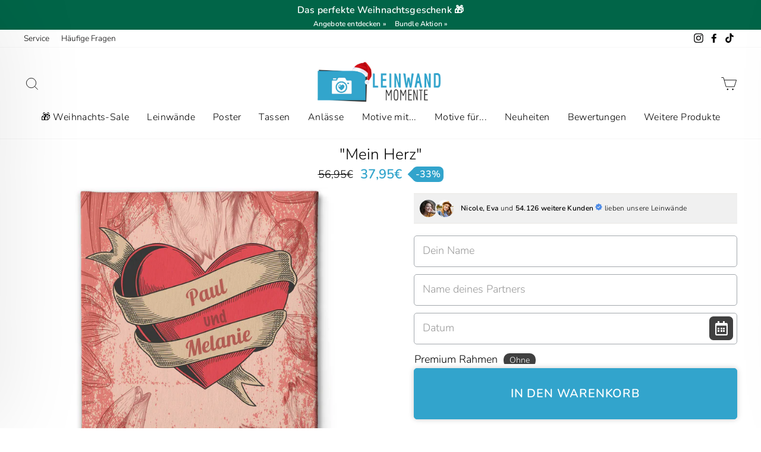

--- FILE ---
content_type: text/html; charset=utf-8
request_url: https://leinwandmomente.de/collections/alle-leinwaende/products/mein-herz
body_size: 63956
content:
<!doctype html>
<html class="no-js" lang="de">
  <head>
    <meta charset="utf-8">
    <meta http-equiv="X-UA-Compatible" content="IE=edge,chrome=1">
    <meta name="viewport" content="width=device-width,initial-scale=1">
    <meta name="theme-color" content="#32a4cc">

    
      <!-- ------- LM ------- -->
      <meta name="facebook-domain-verification" content="x76qxuerd4b8if0t2q0rnnx1rmx75u">
      <meta name="wot-verification" content="a0ecb81bb9ecc252b663">
      <meta name="p:domain_verify" content="333b56fc9c59260c1c138aee11b90725">

      <!-- Clarity.ms -->
      <script type="text/javascript">
        (function (c, l, a, r, i, t, y) {
          c[a] =
            c[a] ||
            function () {
              (c[a].q = c[a].q || []).push(arguments);
            };
          t = l.createElement(r);
          t.async = 1;
          t.src = 'https://www.clarity.ms/tag/' + i;
          y = l.getElementsByTagName(r)[0];
          y.parentNode.insertBefore(t, y);
        })(window, document, 'clarity', 'script', 'fk11ctrt27');
      </script>

    
    <link rel="canonical" href="https://leinwandmomente.de/products/mein-herz">
    <link rel="preconnect" href="https://cdn.shopify.com">
    <link rel="preconnect" href="https://fonts.shopifycdn.com">
    <link rel="dns-prefetch" href="https://productreviews.shopifycdn.com">

    <!-- LM -->
    <link rel="stylesheet" href="//leinwandmomente.de/cdn/shop/t/145/assets/lm.css?v=61761908213885089151758714208" rel="stylesheet" type="text/css" media="all">
    <noscript><link rel="stylesheet" href="//leinwandmomente.de/cdn/shop/t/145/assets/lm.css?v=61761908213885089151758714208  "></noscript>
    <link rel="shortcut icon" href="//leinwandmomente.de/cdn/shop/files/leinwand-momente_round_cad85f1d-1bea-4330-b6a0-9a04df09bfa8_32x32.png?v=1614346138" type="image/png">
      <!-- /snippets/favicons.liquid -->
<!-- FAVICONS -->

<!--------- LM --------->
<link rel="apple-touch-icon" sizes="180x180" href="https://cdn.shopify.com/s/files/1/0288/6965/6658/files/apple-touch-icon.png?v=1687273144">
<link rel="manifest" href="https://cdn.shopify.com/s/files/1/0288/6965/6658/files/site_d0a7c4ff-9a80-4d2a-af87-7dcbdaeeab29.webmanifest?v=1687273357">
<link rel="icon" type="image/png" href="https://cdn.shopify.com/s/files/1/0288/6965/6658/files/favicon-16x16.png?v=1687273143" sizes="16x16">
<link rel="icon" type="image/png" href="https://cdn.shopify.com/s/files/1/0288/6965/6658/files/favicon-32x32.png?v=1687273143" sizes="32x32">
<link rel="icon" type="image/png" href="https://cdn.shopify.com/s/files/1/0288/6965/6658/files/android-chrome-192x192.png?v=1687273144" sizes="192x192">
<link rel="shortcut icon" href="https://cdn.shopify.com/s/files/1/0288/6965/6658/files/favicon.ico?v=1687273143">
<meta name="msapplication-TileImage" content="https://cdn.shopify.com/s/files/1/0288/6965/6658/files/mstile-150x150.png?v=1687274979">
<meta name="msapplication-config" content="https://cdn.shopify.com/s/files/1/0288/6965/6658/files/broswerconfig.xml?v=1687274962">


<meta name="msapplication-TileColor" content="#de3e27">
<meta name="theme-color" content="#ffffff">
<meta name="apple-mobile-web-app-title" content="LeinwandMomente.de">
<meta name="application-name" content="LeinwandMomente.de">
<meta name="msapplication-TileColor" content="#722020">
<meta name="theme-color" content="#722020">


<title>&quot;Mein Herz&quot; - Personalisiertes Leinwandbild mit Namen + Datum
&#124; LeinwandMomente.de
</title>
<meta name="description" content="Bis zu 50% reduziert ❗ Wandbild mit Kennenlerndatum kaufen ✓ Kostenlose Lieferung in 2-3 Tagen ✓ LIVE-Vorschau ✓ Kauf auf Rechnung ✓ Für Paare, Familien oder Oma &amp; Opa ✓ Perfekt als Geschenk zum Geburtstag oder Hochzeitstag"><meta property="og:site_name" content="LeinwandMomente.de">
  <meta property="og:url" content="https://leinwandmomente.de/products/mein-herz">
  <meta property="og:title" content="&quot;Mein Herz&quot;">
  <meta property="og:type" content="product">
  <meta property="og:description" content="Bis zu 50% reduziert ❗ Wandbild mit Kennenlerndatum kaufen ✓ Kostenlose Lieferung in 2-3 Tagen ✓ LIVE-Vorschau ✓ Kauf auf Rechnung ✓ Für Paare, Familien oder Oma &amp; Opa ✓ Perfekt als Geschenk zum Geburtstag oder Hochzeitstag"><meta property="og:image" content="http://leinwandmomente.de/cdn/shop/files/68d5220730af6a1aed37e9c4d8a0ecbd_1200x1200.jpg?v=1696407507">
  <meta property="og:image:secure_url" content="https://leinwandmomente.de/cdn/shop/files/68d5220730af6a1aed37e9c4d8a0ecbd_1200x1200.jpg?v=1696407507">
  <meta name="twitter:site" content="@">
  <meta name="twitter:card" content="summary_large_image">
  <meta name="twitter:title" content=""Mein Herz"">
  <meta name="twitter:description" content="Bis zu 50% reduziert ❗ Wandbild mit Kennenlerndatum kaufen ✓ Kostenlose Lieferung in 2-3 Tagen ✓ LIVE-Vorschau ✓ Kauf auf Rechnung ✓ Für Paare, Familien oder Oma &amp; Opa ✓ Perfekt als Geschenk zum Geburtstag oder Hochzeitstag">
<style data-shopify>@font-face {
  font-family: Nunito;
  font-weight: 300;
  font-style: normal;
  font-display: swap;
  src: url("//leinwandmomente.de/cdn/fonts/nunito/nunito_n3.c1d7c2242f5519d084eafc479d7cc132bcc8c480.woff2") format("woff2"),
       url("//leinwandmomente.de/cdn/fonts/nunito/nunito_n3.d543cae3671591d99f8b7ed9ea9ca8387fc73b09.woff") format("woff");
}

  @font-face {
  font-family: Nunito;
  font-weight: 300;
  font-style: normal;
  font-display: swap;
  src: url("//leinwandmomente.de/cdn/fonts/nunito/nunito_n3.c1d7c2242f5519d084eafc479d7cc132bcc8c480.woff2") format("woff2"),
       url("//leinwandmomente.de/cdn/fonts/nunito/nunito_n3.d543cae3671591d99f8b7ed9ea9ca8387fc73b09.woff") format("woff");
}


  @font-face {
  font-family: Nunito;
  font-weight: 600;
  font-style: normal;
  font-display: swap;
  src: url("//leinwandmomente.de/cdn/fonts/nunito/nunito_n6.1a6c50dce2e2b3b0d31e02dbd9146b5064bea503.woff2") format("woff2"),
       url("//leinwandmomente.de/cdn/fonts/nunito/nunito_n6.6b124f3eac46044b98c99f2feb057208e260962f.woff") format("woff");
}

  @font-face {
  font-family: Nunito;
  font-weight: 300;
  font-style: italic;
  font-display: swap;
  src: url("//leinwandmomente.de/cdn/fonts/nunito/nunito_i3.11db3ddffd5485d801b7a5d8a24c3b0e446751f1.woff2") format("woff2"),
       url("//leinwandmomente.de/cdn/fonts/nunito/nunito_i3.7f37c552f86f3fb4c0aae0353840b033f9f464a0.woff") format("woff");
}

  @font-face {
  font-family: Nunito;
  font-weight: 600;
  font-style: italic;
  font-display: swap;
  src: url("//leinwandmomente.de/cdn/fonts/nunito/nunito_i6.79bb6a51553d3b72598bab76aca3c938e7c6ac54.woff2") format("woff2"),
       url("//leinwandmomente.de/cdn/fonts/nunito/nunito_i6.9ad010b13940d2fa0d660e3029dd144c52772c10.woff") format("woff");
}

</style><link rel="stylesheet" href="//leinwandmomente.de/cdn/shop/t/145/assets/theme.css?v=81911429823281005901758714380" rel="stylesheet" type="text/css" media="all">

    
      <link
        rel="stylesheet"
        href="//leinwandmomente.de/cdn/shop/t/145/assets/lm-canvas-customizer.css?v=131469236743635449311762361072"
        rel="stylesheet"
        type="text/css"
        media="all"
      >
      <noscript><link rel="stylesheet" href="//leinwandmomente.de/cdn/shop/t/145/assets/lm-canvas-customizer.css?v=131469236743635449311762361072"></noscript>
    
<style data-shopify>:root {
    --typeHeaderPrimary: Nunito;
    --typeHeaderFallback: sans-serif;
    --typeHeaderSize: 38px;
    --typeHeaderWeight: 300;
    --typeHeaderLineHeight: 1;
    --typeHeaderSpacing: 0.025em;

    --typeBasePrimary:Nunito;
    --typeBaseFallback:sans-serif;
    --typeBaseSize: 16px;
    --typeBaseWeight: 300;
    --typeBaseSpacing: 0.0em;
    --typeBaseLineHeight: 1.5;

    --typeCollectionTitle: 20px;

    --iconWeight: 2px;
    --iconLinecaps: miter;

    
      --buttonRadius: 0px;
    

    --colorGridOverlayOpacity: 0.1;
  }
}</style><script>
      document.documentElement.className = document.documentElement.className.replace('no-js', 'js');

      window.theme = window.theme || {};
      theme.routes = {
        cart: "/cart",
        cartAdd: "/cart/add.js",
        cartChange: "/cart/change"
      };
      theme.strings = {
        soldOut: "Ausverkauft",
        unavailable: "Nicht verfügbar",
        stockLabel: "[count] auf Lager",
        willNotShipUntil: "Wird nach dem [date] versendet",
        willBeInStockAfter: "Wird nach dem [date] auf Lager sein",
        waitingForStock: "Inventar auf dem Weg",
        savePrice: "Du sparst [saved_amount]%",
        cartEmpty: "Dein Warenkorb ist im Moment leer.",
        cartEmptyButton: "Jetzt einkaufen",
        cartTermsConfirmation: "Sie müssen den Verkaufsbedingungen zustimmen, um auszuchecken",
        imageClick: "Hinweis",
        frame: "Premium Rahmen"
      };
      theme.settings = {
        dynamicVariantsEnable: true,
        dynamicVariantType: "dropdown",
        cartType: "drawer",
        moneyFormat: "{{amount_with_comma_separator}}€",
        saveType: "percent",
        recentlyViewedEnabled: false,
        predictiveSearch: true,
        predictiveSearchType: "product,article,page,collection",
        inventoryThreshold: 10,
        quickView: false,
        themeName: 'LeinwandMomente.de',
        themeVersion: "3.4.0"
      };
    </script>

    <!-- START SCRIPT -->
    
    <style>
      #customerReferenceId { display: none; }
    </style>
    <!-- END SCRIPT -->
    




















































<!-- START SCRIPT --><script id="wgs-scripttag-prod" src="https://wgs.wgs-static.com/static/scripts/dist/wgs.bundle.js?shop=partnerplace.myshopify.com&app_proxy=false&cart_attr_disabled=false&enable_sps=false&line_items_disabled=false&tracking_sub_domain=wgs.wgs-static.com&wgs_config_id=0" async=true></script><style>#customerReferenceId { display: none; }</style><!-- END SCRIPT -->
<script>window.performance && window.performance.mark && window.performance.mark('shopify.content_for_header.start');</script><meta name="google-site-verification" content="voZrYHHeUke4_LV8NljyVrjVvkwr3KdyOB9yx45iAO0">
<meta name="facebook-domain-verification" content="x76qxuerd4b8if0t2q0rnnx1rmx75u">
<meta name="facebook-domain-verification" content="mm79m55td5egs4tl1fprjuhckrnluj">
<meta id="shopify-digital-wallet" name="shopify-digital-wallet" content="/28869656658/digital_wallets/dialog">
<meta name="shopify-checkout-api-token" content="e38d8e2e567ff13b0e4fb51bc154b9b2">
<meta id="in-context-paypal-metadata" data-shop-id="28869656658" data-venmo-supported="false" data-environment="production" data-locale="de_DE" data-paypal-v4="true" data-currency="EUR">
<link rel="alternate" type="application/json+oembed" href="https://leinwandmomente.de/products/mein-herz.oembed">
<script async="async" src="/checkouts/internal/preloads.js?locale=de-DE"></script>
<link rel="preconnect" href="https://shop.app" crossorigin="anonymous">
<script async="async" src="https://shop.app/checkouts/internal/preloads.js?locale=de-DE&shop_id=28869656658" crossorigin="anonymous"></script>
<script id="apple-pay-shop-capabilities" type="application/json">{"shopId":28869656658,"countryCode":"DE","currencyCode":"EUR","merchantCapabilities":["supports3DS"],"merchantId":"gid:\/\/shopify\/Shop\/28869656658","merchantName":"LeinwandMomente.de","requiredBillingContactFields":["postalAddress","email"],"requiredShippingContactFields":["postalAddress","email"],"shippingType":"shipping","supportedNetworks":["visa","maestro","masterCard","amex"],"total":{"type":"pending","label":"LeinwandMomente.de","amount":"1.00"},"shopifyPaymentsEnabled":true,"supportsSubscriptions":true}</script>
<script id="shopify-features" type="application/json">{"accessToken":"e38d8e2e567ff13b0e4fb51bc154b9b2","betas":["rich-media-storefront-analytics"],"domain":"leinwandmomente.de","predictiveSearch":true,"shopId":28869656658,"locale":"de"}</script>
<script>var Shopify = Shopify || {};
Shopify.shop = "partnerplace.myshopify.com";
Shopify.locale = "de";
Shopify.currency = {"active":"EUR","rate":"1.0"};
Shopify.country = "DE";
Shopify.theme = {"name":"LeinwandMomente.de - V5.13","id":187724628232,"schema_name":"Impulse","schema_version":"3.4.0","theme_store_id":857,"role":"main"};
Shopify.theme.handle = "null";
Shopify.theme.style = {"id":null,"handle":null};
Shopify.cdnHost = "leinwandmomente.de/cdn";
Shopify.routes = Shopify.routes || {};
Shopify.routes.root = "/";</script>
<script type="module">!function(o){(o.Shopify=o.Shopify||{}).modules=!0}(window);</script>
<script>!function(o){function n(){var o=[];function n(){o.push(Array.prototype.slice.apply(arguments))}return n.q=o,n}var t=o.Shopify=o.Shopify||{};t.loadFeatures=n(),t.autoloadFeatures=n()}(window);</script>
<script>
  window.ShopifyPay = window.ShopifyPay || {};
  window.ShopifyPay.apiHost = "shop.app\/pay";
  window.ShopifyPay.redirectState = null;
</script>
<script id="shop-js-analytics" type="application/json">{"pageType":"product"}</script>
<script defer="defer" async type="module" src="//leinwandmomente.de/cdn/shopifycloud/shop-js/modules/v2/client.init-shop-cart-sync_BxliUFcT.de.esm.js"></script>
<script defer="defer" async type="module" src="//leinwandmomente.de/cdn/shopifycloud/shop-js/modules/v2/chunk.common_D4c7gLTG.esm.js"></script>
<script type="module">
  await import("//leinwandmomente.de/cdn/shopifycloud/shop-js/modules/v2/client.init-shop-cart-sync_BxliUFcT.de.esm.js");
await import("//leinwandmomente.de/cdn/shopifycloud/shop-js/modules/v2/chunk.common_D4c7gLTG.esm.js");

  window.Shopify.SignInWithShop?.initShopCartSync?.({"fedCMEnabled":true,"windoidEnabled":true});

</script>
<script>
  window.Shopify = window.Shopify || {};
  if (!window.Shopify.featureAssets) window.Shopify.featureAssets = {};
  window.Shopify.featureAssets['shop-js'] = {"shop-cart-sync":["modules/v2/client.shop-cart-sync_BnFiOxzC.de.esm.js","modules/v2/chunk.common_D4c7gLTG.esm.js"],"init-fed-cm":["modules/v2/client.init-fed-cm_BaKRtJgz.de.esm.js","modules/v2/chunk.common_D4c7gLTG.esm.js"],"init-shop-email-lookup-coordinator":["modules/v2/client.init-shop-email-lookup-coordinator_AsFENXvn.de.esm.js","modules/v2/chunk.common_D4c7gLTG.esm.js"],"shop-cash-offers":["modules/v2/client.shop-cash-offers_CJGAYR0G.de.esm.js","modules/v2/chunk.common_D4c7gLTG.esm.js","modules/v2/chunk.modal_CILoLMzy.esm.js"],"init-shop-cart-sync":["modules/v2/client.init-shop-cart-sync_BxliUFcT.de.esm.js","modules/v2/chunk.common_D4c7gLTG.esm.js"],"init-windoid":["modules/v2/client.init-windoid_BEAAuB47.de.esm.js","modules/v2/chunk.common_D4c7gLTG.esm.js"],"shop-toast-manager":["modules/v2/client.shop-toast-manager_BxKoUqg2.de.esm.js","modules/v2/chunk.common_D4c7gLTG.esm.js"],"pay-button":["modules/v2/client.pay-button_z-2PBflw.de.esm.js","modules/v2/chunk.common_D4c7gLTG.esm.js"],"shop-button":["modules/v2/client.shop-button_B45R6hcO.de.esm.js","modules/v2/chunk.common_D4c7gLTG.esm.js"],"shop-login-button":["modules/v2/client.shop-login-button_Cwnyjley.de.esm.js","modules/v2/chunk.common_D4c7gLTG.esm.js","modules/v2/chunk.modal_CILoLMzy.esm.js"],"avatar":["modules/v2/client.avatar_BTnouDA3.de.esm.js"],"shop-follow-button":["modules/v2/client.shop-follow-button_DbQyea6N.de.esm.js","modules/v2/chunk.common_D4c7gLTG.esm.js","modules/v2/chunk.modal_CILoLMzy.esm.js"],"init-customer-accounts-sign-up":["modules/v2/client.init-customer-accounts-sign-up_bmX5DWVI.de.esm.js","modules/v2/client.shop-login-button_Cwnyjley.de.esm.js","modules/v2/chunk.common_D4c7gLTG.esm.js","modules/v2/chunk.modal_CILoLMzy.esm.js"],"init-shop-for-new-customer-accounts":["modules/v2/client.init-shop-for-new-customer-accounts_B-5s_sgb.de.esm.js","modules/v2/client.shop-login-button_Cwnyjley.de.esm.js","modules/v2/chunk.common_D4c7gLTG.esm.js","modules/v2/chunk.modal_CILoLMzy.esm.js"],"init-customer-accounts":["modules/v2/client.init-customer-accounts_B-LQITu6.de.esm.js","modules/v2/client.shop-login-button_Cwnyjley.de.esm.js","modules/v2/chunk.common_D4c7gLTG.esm.js","modules/v2/chunk.modal_CILoLMzy.esm.js"],"checkout-modal":["modules/v2/client.checkout-modal_8XaLw8OQ.de.esm.js","modules/v2/chunk.common_D4c7gLTG.esm.js","modules/v2/chunk.modal_CILoLMzy.esm.js"],"lead-capture":["modules/v2/client.lead-capture_DY4MTE6A.de.esm.js","modules/v2/chunk.common_D4c7gLTG.esm.js","modules/v2/chunk.modal_CILoLMzy.esm.js"],"shop-login":["modules/v2/client.shop-login_3JtrNRpT.de.esm.js","modules/v2/chunk.common_D4c7gLTG.esm.js","modules/v2/chunk.modal_CILoLMzy.esm.js"],"payment-terms":["modules/v2/client.payment-terms_nv8sXJel.de.esm.js","modules/v2/chunk.common_D4c7gLTG.esm.js","modules/v2/chunk.modal_CILoLMzy.esm.js"]};
</script>
<script>(function() {
  var isLoaded = false;
  function asyncLoad() {
    if (isLoaded) return;
    isLoaded = true;
    var urls = ["https:\/\/loox.io\/widget\/E1-Wl6_13_\/loox.1591119312975.js?shop=partnerplace.myshopify.com","https:\/\/cdn.shopify.com\/s\/files\/1\/0288\/6965\/6658\/t\/118\/assets\/booster_eu_cookie_28869656658.js?v=1704890770\u0026shop=partnerplace.myshopify.com","\/\/cdn.shopify.com\/proxy\/598513f3006b8c5173f0d1f9dda07a41d418d3344af4a1d60dc01ca3cc218f6b\/spfy-pxl.archive-digger.com\/assets\/script_tag.js?shopId=partnerplace.myshopify.com\u0026taboolaId=1802271\u0026ecav=true\u0026eh=true\u0026ess=true\u0026ep=true\u0026eatc=true\u0026eprv=true\u0026ecv=true\u0026epv=true\u0026esc=true\u0026shop=partnerplace.myshopify.com\u0026sp-cache-control=cHVibGljLCBtYXgtYWdlPTkwMA"];
    for (var i = 0; i < urls.length; i++) {
      var s = document.createElement('script');
      s.type = 'text/javascript';
      s.async = true;
      s.src = urls[i];
      var x = document.getElementsByTagName('script')[0];
      x.parentNode.insertBefore(s, x);
    }
  };
  if(window.attachEvent) {
    window.attachEvent('onload', asyncLoad);
  } else {
    window.addEventListener('load', asyncLoad, false);
  }
})();</script>
<script id="__st">var __st={"a":28869656658,"offset":3600,"reqid":"588d343c-03a9-45be-9e7f-21d4236248c6-1765019760","pageurl":"leinwandmomente.de\/collections\/alle-leinwaende\/products\/mein-herz","u":"57da446a9bb3","p":"product","rtyp":"product","rid":8329802154248};</script>
<script>window.ShopifyPaypalV4VisibilityTracking = true;</script>
<script id="captcha-bootstrap">!function(){'use strict';const t='contact',e='account',n='new_comment',o=[[t,t],['blogs',n],['comments',n],[t,'customer']],c=[[e,'customer_login'],[e,'guest_login'],[e,'recover_customer_password'],[e,'create_customer']],r=t=>t.map((([t,e])=>`form[action*='/${t}']:not([data-nocaptcha='true']) input[name='form_type'][value='${e}']`)).join(','),a=t=>()=>t?[...document.querySelectorAll(t)].map((t=>t.form)):[];function s(){const t=[...o],e=r(t);return a(e)}const i='password',u='form_key',d=['recaptcha-v3-token','g-recaptcha-response','h-captcha-response',i],f=()=>{try{return window.sessionStorage}catch{return}},m='__shopify_v',_=t=>t.elements[u];function p(t,e,n=!1){try{const o=window.sessionStorage,c=JSON.parse(o.getItem(e)),{data:r}=function(t){const{data:e,action:n}=t;return t[m]||n?{data:e,action:n}:{data:t,action:n}}(c);for(const[e,n]of Object.entries(r))t.elements[e]&&(t.elements[e].value=n);n&&o.removeItem(e)}catch(o){console.error('form repopulation failed',{error:o})}}const l='form_type',E='cptcha';function T(t){t.dataset[E]=!0}const w=window,h=w.document,L='Shopify',v='ce_forms',y='captcha';let A=!1;((t,e)=>{const n=(g='f06e6c50-85a8-45c8-87d0-21a2b65856fe',I='https://cdn.shopify.com/shopifycloud/storefront-forms-hcaptcha/ce_storefront_forms_captcha_hcaptcha.v1.5.2.iife.js',D={infoText:'Durch hCaptcha geschützt',privacyText:'Datenschutz',termsText:'Allgemeine Geschäftsbedingungen'},(t,e,n)=>{const o=w[L][v],c=o.bindForm;if(c)return c(t,g,e,D).then(n);var r;o.q.push([[t,g,e,D],n]),r=I,A||(h.body.append(Object.assign(h.createElement('script'),{id:'captcha-provider',async:!0,src:r})),A=!0)});var g,I,D;w[L]=w[L]||{},w[L][v]=w[L][v]||{},w[L][v].q=[],w[L][y]=w[L][y]||{},w[L][y].protect=function(t,e){n(t,void 0,e),T(t)},Object.freeze(w[L][y]),function(t,e,n,w,h,L){const[v,y,A,g]=function(t,e,n){const i=e?o:[],u=t?c:[],d=[...i,...u],f=r(d),m=r(i),_=r(d.filter((([t,e])=>n.includes(e))));return[a(f),a(m),a(_),s()]}(w,h,L),I=t=>{const e=t.target;return e instanceof HTMLFormElement?e:e&&e.form},D=t=>v().includes(t);t.addEventListener('submit',(t=>{const e=I(t);if(!e)return;const n=D(e)&&!e.dataset.hcaptchaBound&&!e.dataset.recaptchaBound,o=_(e),c=g().includes(e)&&(!o||!o.value);(n||c)&&t.preventDefault(),c&&!n&&(function(t){try{if(!f())return;!function(t){const e=f();if(!e)return;const n=_(t);if(!n)return;const o=n.value;o&&e.removeItem(o)}(t);const e=Array.from(Array(32),(()=>Math.random().toString(36)[2])).join('');!function(t,e){_(t)||t.append(Object.assign(document.createElement('input'),{type:'hidden',name:u})),t.elements[u].value=e}(t,e),function(t,e){const n=f();if(!n)return;const o=[...t.querySelectorAll(`input[type='${i}']`)].map((({name:t})=>t)),c=[...d,...o],r={};for(const[a,s]of new FormData(t).entries())c.includes(a)||(r[a]=s);n.setItem(e,JSON.stringify({[m]:1,action:t.action,data:r}))}(t,e)}catch(e){console.error('failed to persist form',e)}}(e),e.submit())}));const S=(t,e)=>{t&&!t.dataset[E]&&(n(t,e.some((e=>e===t))),T(t))};for(const o of['focusin','change'])t.addEventListener(o,(t=>{const e=I(t);D(e)&&S(e,y())}));const B=e.get('form_key'),M=e.get(l),P=B&&M;t.addEventListener('DOMContentLoaded',(()=>{const t=y();if(P)for(const e of t)e.elements[l].value===M&&p(e,B);[...new Set([...A(),...v().filter((t=>'true'===t.dataset.shopifyCaptcha))])].forEach((e=>S(e,t)))}))}(h,new URLSearchParams(w.location.search),n,t,e,['guest_login'])})(!0,!0)}();</script>
<script integrity="sha256-52AcMU7V7pcBOXWImdc/TAGTFKeNjmkeM1Pvks/DTgc=" data-source-attribution="shopify.loadfeatures" defer="defer" src="//leinwandmomente.de/cdn/shopifycloud/storefront/assets/storefront/load_feature-81c60534.js" crossorigin="anonymous"></script>
<script crossorigin="anonymous" defer="defer" src="//leinwandmomente.de/cdn/shopifycloud/storefront/assets/shopify_pay/storefront-65b4c6d7.js?v=20250812"></script>
<script data-source-attribution="shopify.dynamic_checkout.dynamic.init">var Shopify=Shopify||{};Shopify.PaymentButton=Shopify.PaymentButton||{isStorefrontPortableWallets:!0,init:function(){window.Shopify.PaymentButton.init=function(){};var t=document.createElement("script");t.src="https://leinwandmomente.de/cdn/shopifycloud/portable-wallets/latest/portable-wallets.de.js",t.type="module",document.head.appendChild(t)}};
</script>
<script data-source-attribution="shopify.dynamic_checkout.buyer_consent">
  function portableWalletsHideBuyerConsent(e){var t=document.getElementById("shopify-buyer-consent"),n=document.getElementById("shopify-subscription-policy-button");t&&n&&(t.classList.add("hidden"),t.setAttribute("aria-hidden","true"),n.removeEventListener("click",e))}function portableWalletsShowBuyerConsent(e){var t=document.getElementById("shopify-buyer-consent"),n=document.getElementById("shopify-subscription-policy-button");t&&n&&(t.classList.remove("hidden"),t.removeAttribute("aria-hidden"),n.addEventListener("click",e))}window.Shopify?.PaymentButton&&(window.Shopify.PaymentButton.hideBuyerConsent=portableWalletsHideBuyerConsent,window.Shopify.PaymentButton.showBuyerConsent=portableWalletsShowBuyerConsent);
</script>
<script>
  function portableWalletsCleanup(e){e&&e.src&&console.error("Failed to load portable wallets script "+e.src);var t=document.querySelectorAll("shopify-accelerated-checkout .shopify-payment-button__skeleton, shopify-accelerated-checkout-cart .wallet-cart-button__skeleton"),e=document.getElementById("shopify-buyer-consent");for(let e=0;e<t.length;e++)t[e].remove();e&&e.remove()}function portableWalletsNotLoadedAsModule(e){e instanceof ErrorEvent&&"string"==typeof e.message&&e.message.includes("import.meta")&&"string"==typeof e.filename&&e.filename.includes("portable-wallets")&&(window.removeEventListener("error",portableWalletsNotLoadedAsModule),window.Shopify.PaymentButton.failedToLoad=e,"loading"===document.readyState?document.addEventListener("DOMContentLoaded",window.Shopify.PaymentButton.init):window.Shopify.PaymentButton.init())}window.addEventListener("error",portableWalletsNotLoadedAsModule);
</script>

<script type="module" src="https://leinwandmomente.de/cdn/shopifycloud/portable-wallets/latest/portable-wallets.de.js" onError="portableWalletsCleanup(this)" crossorigin="anonymous"></script>
<script nomodule>
  document.addEventListener("DOMContentLoaded", portableWalletsCleanup);
</script>

<link id="shopify-accelerated-checkout-styles" rel="stylesheet" media="screen" href="https://leinwandmomente.de/cdn/shopifycloud/portable-wallets/latest/accelerated-checkout-backwards-compat.css" crossorigin="anonymous">
<style id="shopify-accelerated-checkout-cart">
        #shopify-buyer-consent {
  margin-top: 1em;
  display: inline-block;
  width: 100%;
}

#shopify-buyer-consent.hidden {
  display: none;
}

#shopify-subscription-policy-button {
  background: none;
  border: none;
  padding: 0;
  text-decoration: underline;
  font-size: inherit;
  cursor: pointer;
}

#shopify-subscription-policy-button::before {
  box-shadow: none;
}

      </style>

<script>window.performance && window.performance.mark && window.performance.mark('shopify.content_for_header.end');</script>

    <script src="//leinwandmomente.de/cdn/shop/t/145/assets/vendor-scripts-v7.js?v=145244845097628495551758714208" defer="defer"></script><link
        rel="preload"
        as="style"
        href="//leinwandmomente.de/cdn/shop/t/145/assets/currency-flags.css?v=75482696549506390791758714208"
        onload="this.onload=null;this.rel='stylesheet'"
      >
      <noscript><link rel="stylesheet" href="//leinwandmomente.de/cdn/shop/t/145/assets/currency-flags.css?v=75482696549506390791758714208"></noscript><script src="//leinwandmomente.de/cdn/shop/t/145/assets/theme.js?v=125069069414476856921758714208" defer="defer"></script>

    <!-- LM -->
    <script src="//leinwandmomente.de/cdn/shop/t/145/assets/lm.js?v=143299442753268529031758714208" defer="defer"></script>
    <!-- END LM --><script>var loox_global_hash = '1756209043019';</script><style>.loox-reviews-default { max-width: 1200px; margin: 0 auto; }.loox-rating .loox-icon { color:#EDA900; }
:root { --lxs-rating-icon-color: #EDA900; }</style>
  <!-- BEGIN app block: shopify://apps/klaviyo-email-marketing-sms/blocks/klaviyo-onsite-embed/2632fe16-c075-4321-a88b-50b567f42507 -->












  <script async src="https://static.klaviyo.com/onsite/js/Rgrs38/klaviyo.js?company_id=Rgrs38"></script>
  <script>!function(){if(!window.klaviyo){window._klOnsite=window._klOnsite||[];try{window.klaviyo=new Proxy({},{get:function(n,i){return"push"===i?function(){var n;(n=window._klOnsite).push.apply(n,arguments)}:function(){for(var n=arguments.length,o=new Array(n),w=0;w<n;w++)o[w]=arguments[w];var t="function"==typeof o[o.length-1]?o.pop():void 0,e=new Promise((function(n){window._klOnsite.push([i].concat(o,[function(i){t&&t(i),n(i)}]))}));return e}}})}catch(n){window.klaviyo=window.klaviyo||[],window.klaviyo.push=function(){var n;(n=window._klOnsite).push.apply(n,arguments)}}}}();</script>

  
    <script id="viewed_product">
      if (item == null) {
        var _learnq = _learnq || [];

        var MetafieldReviews = null
        var MetafieldYotpoRating = null
        var MetafieldYotpoCount = null
        var MetafieldLooxRating = null
        var MetafieldLooxCount = null
        var okendoProduct = null
        var okendoProductReviewCount = null
        var okendoProductReviewAverageValue = null
        try {
          // The following fields are used for Customer Hub recently viewed in order to add reviews.
          // This information is not part of __kla_viewed. Instead, it is part of __kla_viewed_reviewed_items
          MetafieldReviews = {};
          MetafieldYotpoRating = null
          MetafieldYotpoCount = null
          MetafieldLooxRating = null
          MetafieldLooxCount = null

          okendoProduct = null
          // If the okendo metafield is not legacy, it will error, which then requires the new json formatted data
          if (okendoProduct && 'error' in okendoProduct) {
            okendoProduct = null
          }
          okendoProductReviewCount = okendoProduct ? okendoProduct.reviewCount : null
          okendoProductReviewAverageValue = okendoProduct ? okendoProduct.reviewAverageValue : null
        } catch (error) {
          console.error('Error in Klaviyo onsite reviews tracking:', error);
        }

        var item = {
          Name: "\"Mein Herz\"",
          ProductID: 8329802154248,
          Categories: ["... einfach so","120 x 80 cm","160 x 120 cm","30 x 20 cm","40 x 30 cm","60 x 40 cm","80 x 55 cm","Aktuelle Angebote","All","Alle Leinwände","Black-Friday Sale","Frühlings-Sale","Halloween-Sale","Leinwände für Paare","Leinwände mit Datum","Leinwände mit Namen","Leinwände zu Weihnachten","Leinwände zum Hochzeitstag","Leinwände zum Jahrestag","Neuheiten","Summer-Sale","Weihnachts Sale","Weihnachtsgeschenke","XMAS-Sale"],
          ImageURL: "https://leinwandmomente.de/cdn/shop/files/ce384d21015b559c61dcc2fbdeae5e31_grande.jpg?v=1712036322",
          URL: "https://leinwandmomente.de/products/mein-herz",
          Brand: "LeinwandMomente.de",
          Price: "37,95€",
          Value: "37,95",
          CompareAtPrice: "649,95€"
        };
        _learnq.push(['track', 'Viewed Product', item]);
        _learnq.push(['trackViewedItem', {
          Title: item.Name,
          ItemId: item.ProductID,
          Categories: item.Categories,
          ImageUrl: item.ImageURL,
          Url: item.URL,
          Metadata: {
            Brand: item.Brand,
            Price: item.Price,
            Value: item.Value,
            CompareAtPrice: item.CompareAtPrice
          },
          metafields:{
            reviews: MetafieldReviews,
            yotpo:{
              rating: MetafieldYotpoRating,
              count: MetafieldYotpoCount,
            },
            loox:{
              rating: MetafieldLooxRating,
              count: MetafieldLooxCount,
            },
            okendo: {
              rating: okendoProductReviewAverageValue,
              count: okendoProductReviewCount,
            }
          }
        }]);
      }
    </script>
  




  <script>
    window.klaviyoReviewsProductDesignMode = false
  </script>







<!-- END app block --><script src="https://cdn.shopify.com/extensions/8d2c31d3-a828-4daf-820f-80b7f8e01c39/nova-eu-cookie-bar-gdpr-4/assets/nova-cookie-app-embed.js" type="text/javascript" defer="defer"></script>
<link href="https://cdn.shopify.com/extensions/8d2c31d3-a828-4daf-820f-80b7f8e01c39/nova-eu-cookie-bar-gdpr-4/assets/nova-cookie.css" rel="stylesheet" type="text/css" media="all">
<link href="https://monorail-edge.shopifysvc.com" rel="dns-prefetch">
<script>(function(){if ("sendBeacon" in navigator && "performance" in window) {try {var session_token_from_headers = performance.getEntriesByType('navigation')[0].serverTiming.find(x => x.name == '_s').description;} catch {var session_token_from_headers = undefined;}var session_cookie_matches = document.cookie.match(/_shopify_s=([^;]*)/);var session_token_from_cookie = session_cookie_matches && session_cookie_matches.length === 2 ? session_cookie_matches[1] : "";var session_token = session_token_from_headers || session_token_from_cookie || "";function handle_abandonment_event(e) {var entries = performance.getEntries().filter(function(entry) {return /monorail-edge.shopifysvc.com/.test(entry.name);});if (!window.abandonment_tracked && entries.length === 0) {window.abandonment_tracked = true;var currentMs = Date.now();var navigation_start = performance.timing.navigationStart;var payload = {shop_id: 28869656658,url: window.location.href,navigation_start,duration: currentMs - navigation_start,session_token,page_type: "product"};window.navigator.sendBeacon("https://monorail-edge.shopifysvc.com/v1/produce", JSON.stringify({schema_id: "online_store_buyer_site_abandonment/1.1",payload: payload,metadata: {event_created_at_ms: currentMs,event_sent_at_ms: currentMs}}));}}window.addEventListener('pagehide', handle_abandonment_event);}}());</script>
<script id="web-pixels-manager-setup">(function e(e,d,r,n,o){if(void 0===o&&(o={}),!Boolean(null===(a=null===(i=window.Shopify)||void 0===i?void 0:i.analytics)||void 0===a?void 0:a.replayQueue)){var i,a;window.Shopify=window.Shopify||{};var t=window.Shopify;t.analytics=t.analytics||{};var s=t.analytics;s.replayQueue=[],s.publish=function(e,d,r){return s.replayQueue.push([e,d,r]),!0};try{self.performance.mark("wpm:start")}catch(e){}var l=function(){var e={modern:/Edge?\/(1{2}[4-9]|1[2-9]\d|[2-9]\d{2}|\d{4,})\.\d+(\.\d+|)|Firefox\/(1{2}[4-9]|1[2-9]\d|[2-9]\d{2}|\d{4,})\.\d+(\.\d+|)|Chrom(ium|e)\/(9{2}|\d{3,})\.\d+(\.\d+|)|(Maci|X1{2}).+ Version\/(15\.\d+|(1[6-9]|[2-9]\d|\d{3,})\.\d+)([,.]\d+|)( \(\w+\)|)( Mobile\/\w+|) Safari\/|Chrome.+OPR\/(9{2}|\d{3,})\.\d+\.\d+|(CPU[ +]OS|iPhone[ +]OS|CPU[ +]iPhone|CPU IPhone OS|CPU iPad OS)[ +]+(15[._]\d+|(1[6-9]|[2-9]\d|\d{3,})[._]\d+)([._]\d+|)|Android:?[ /-](13[3-9]|1[4-9]\d|[2-9]\d{2}|\d{4,})(\.\d+|)(\.\d+|)|Android.+Firefox\/(13[5-9]|1[4-9]\d|[2-9]\d{2}|\d{4,})\.\d+(\.\d+|)|Android.+Chrom(ium|e)\/(13[3-9]|1[4-9]\d|[2-9]\d{2}|\d{4,})\.\d+(\.\d+|)|SamsungBrowser\/([2-9]\d|\d{3,})\.\d+/,legacy:/Edge?\/(1[6-9]|[2-9]\d|\d{3,})\.\d+(\.\d+|)|Firefox\/(5[4-9]|[6-9]\d|\d{3,})\.\d+(\.\d+|)|Chrom(ium|e)\/(5[1-9]|[6-9]\d|\d{3,})\.\d+(\.\d+|)([\d.]+$|.*Safari\/(?![\d.]+ Edge\/[\d.]+$))|(Maci|X1{2}).+ Version\/(10\.\d+|(1[1-9]|[2-9]\d|\d{3,})\.\d+)([,.]\d+|)( \(\w+\)|)( Mobile\/\w+|) Safari\/|Chrome.+OPR\/(3[89]|[4-9]\d|\d{3,})\.\d+\.\d+|(CPU[ +]OS|iPhone[ +]OS|CPU[ +]iPhone|CPU IPhone OS|CPU iPad OS)[ +]+(10[._]\d+|(1[1-9]|[2-9]\d|\d{3,})[._]\d+)([._]\d+|)|Android:?[ /-](13[3-9]|1[4-9]\d|[2-9]\d{2}|\d{4,})(\.\d+|)(\.\d+|)|Mobile Safari.+OPR\/([89]\d|\d{3,})\.\d+\.\d+|Android.+Firefox\/(13[5-9]|1[4-9]\d|[2-9]\d{2}|\d{4,})\.\d+(\.\d+|)|Android.+Chrom(ium|e)\/(13[3-9]|1[4-9]\d|[2-9]\d{2}|\d{4,})\.\d+(\.\d+|)|Android.+(UC? ?Browser|UCWEB|U3)[ /]?(15\.([5-9]|\d{2,})|(1[6-9]|[2-9]\d|\d{3,})\.\d+)\.\d+|SamsungBrowser\/(5\.\d+|([6-9]|\d{2,})\.\d+)|Android.+MQ{2}Browser\/(14(\.(9|\d{2,})|)|(1[5-9]|[2-9]\d|\d{3,})(\.\d+|))(\.\d+|)|K[Aa][Ii]OS\/(3\.\d+|([4-9]|\d{2,})\.\d+)(\.\d+|)/},d=e.modern,r=e.legacy,n=navigator.userAgent;return n.match(d)?"modern":n.match(r)?"legacy":"unknown"}(),u="modern"===l?"modern":"legacy",c=(null!=n?n:{modern:"",legacy:""})[u],f=function(e){return[e.baseUrl,"/wpm","/b",e.hashVersion,"modern"===e.buildTarget?"m":"l",".js"].join("")}({baseUrl:d,hashVersion:r,buildTarget:u}),m=function(e){var d=e.version,r=e.bundleTarget,n=e.surface,o=e.pageUrl,i=e.monorailEndpoint;return{emit:function(e){var a=e.status,t=e.errorMsg,s=(new Date).getTime(),l=JSON.stringify({metadata:{event_sent_at_ms:s},events:[{schema_id:"web_pixels_manager_load/3.1",payload:{version:d,bundle_target:r,page_url:o,status:a,surface:n,error_msg:t},metadata:{event_created_at_ms:s}}]});if(!i)return console&&console.warn&&console.warn("[Web Pixels Manager] No Monorail endpoint provided, skipping logging."),!1;try{return self.navigator.sendBeacon.bind(self.navigator)(i,l)}catch(e){}var u=new XMLHttpRequest;try{return u.open("POST",i,!0),u.setRequestHeader("Content-Type","text/plain"),u.send(l),!0}catch(e){return console&&console.warn&&console.warn("[Web Pixels Manager] Got an unhandled error while logging to Monorail."),!1}}}}({version:r,bundleTarget:l,surface:e.surface,pageUrl:self.location.href,monorailEndpoint:e.monorailEndpoint});try{o.browserTarget=l,function(e){var d=e.src,r=e.async,n=void 0===r||r,o=e.onload,i=e.onerror,a=e.sri,t=e.scriptDataAttributes,s=void 0===t?{}:t,l=document.createElement("script"),u=document.querySelector("head"),c=document.querySelector("body");if(l.async=n,l.src=d,a&&(l.integrity=a,l.crossOrigin="anonymous"),s)for(var f in s)if(Object.prototype.hasOwnProperty.call(s,f))try{l.dataset[f]=s[f]}catch(e){}if(o&&l.addEventListener("load",o),i&&l.addEventListener("error",i),u)u.appendChild(l);else{if(!c)throw new Error("Did not find a head or body element to append the script");c.appendChild(l)}}({src:f,async:!0,onload:function(){if(!function(){var e,d;return Boolean(null===(d=null===(e=window.Shopify)||void 0===e?void 0:e.analytics)||void 0===d?void 0:d.initialized)}()){var d=window.webPixelsManager.init(e)||void 0;if(d){var r=window.Shopify.analytics;r.replayQueue.forEach((function(e){var r=e[0],n=e[1],o=e[2];d.publishCustomEvent(r,n,o)})),r.replayQueue=[],r.publish=d.publishCustomEvent,r.visitor=d.visitor,r.initialized=!0}}},onerror:function(){return m.emit({status:"failed",errorMsg:"".concat(f," has failed to load")})},sri:function(e){var d=/^sha384-[A-Za-z0-9+/=]+$/;return"string"==typeof e&&d.test(e)}(c)?c:"",scriptDataAttributes:o}),m.emit({status:"loading"})}catch(e){m.emit({status:"failed",errorMsg:(null==e?void 0:e.message)||"Unknown error"})}}})({shopId: 28869656658,storefrontBaseUrl: "https://leinwandmomente.de",extensionsBaseUrl: "https://extensions.shopifycdn.com/cdn/shopifycloud/web-pixels-manager",monorailEndpoint: "https://monorail-edge.shopifysvc.com/unstable/produce_batch",surface: "storefront-renderer",enabledBetaFlags: ["2dca8a86"],webPixelsConfigList: [{"id":"1609302280","configuration":"{\"accountID\":\"1802271\",\"domain\":\"spfy-pxl.archive-digger.com\"}","eventPayloadVersion":"v1","runtimeContext":"STRICT","scriptVersion":"ab4eedf02b3ff04bc8a0529dfd697f62","type":"APP","apiClientId":117664743425,"privacyPurposes":["ANALYTICS","MARKETING","SALE_OF_DATA"],"dataSharingAdjustments":{"protectedCustomerApprovalScopes":[]}},{"id":"1073283336","configuration":"{\"config\":\"{\\\"pixel_id\\\":\\\"G-T2BWGKBLZ3\\\",\\\"target_country\\\":\\\"DE\\\",\\\"gtag_events\\\":[{\\\"type\\\":\\\"search\\\",\\\"action_label\\\":[\\\"G-T2BWGKBLZ3\\\",\\\"AW-604003559\\\/6YMCCKW7luwBEOe5gaAC\\\"]},{\\\"type\\\":\\\"begin_checkout\\\",\\\"action_label\\\":[\\\"G-T2BWGKBLZ3\\\",\\\"AW-604003559\\\/F2FRCKK7luwBEOe5gaAC\\\"]},{\\\"type\\\":\\\"view_item\\\",\\\"action_label\\\":[\\\"G-T2BWGKBLZ3\\\",\\\"AW-604003559\\\/ZQMiCJy7luwBEOe5gaAC\\\",\\\"MC-2LD7VRG6JQ\\\"]},{\\\"type\\\":\\\"purchase\\\",\\\"action_label\\\":[\\\"G-T2BWGKBLZ3\\\",\\\"AW-604003559\\\/MstRCJm7luwBEOe5gaAC\\\",\\\"MC-2LD7VRG6JQ\\\"]},{\\\"type\\\":\\\"page_view\\\",\\\"action_label\\\":[\\\"G-T2BWGKBLZ3\\\",\\\"AW-604003559\\\/yzD1CJa7luwBEOe5gaAC\\\",\\\"MC-2LD7VRG6JQ\\\"]},{\\\"type\\\":\\\"add_payment_info\\\",\\\"action_label\\\":[\\\"G-T2BWGKBLZ3\\\",\\\"AW-604003559\\\/FVqOCKi7luwBEOe5gaAC\\\"]},{\\\"type\\\":\\\"add_to_cart\\\",\\\"action_label\\\":[\\\"G-T2BWGKBLZ3\\\",\\\"AW-604003559\\\/g1FKCJ-7luwBEOe5gaAC\\\"]}],\\\"enable_monitoring_mode\\\":false}\"}","eventPayloadVersion":"v1","runtimeContext":"OPEN","scriptVersion":"b2a88bafab3e21179ed38636efcd8a93","type":"APP","apiClientId":1780363,"privacyPurposes":[],"dataSharingAdjustments":{"protectedCustomerApprovalScopes":["read_customer_address","read_customer_email","read_customer_name","read_customer_personal_data","read_customer_phone"]}},{"id":"804815112","configuration":"{\"pixelCode\":\"C7T965800UNA4ARJSIL0\"}","eventPayloadVersion":"v1","runtimeContext":"STRICT","scriptVersion":"22e92c2ad45662f435e4801458fb78cc","type":"APP","apiClientId":4383523,"privacyPurposes":["ANALYTICS","MARKETING","SALE_OF_DATA"],"dataSharingAdjustments":{"protectedCustomerApprovalScopes":["read_customer_address","read_customer_email","read_customer_name","read_customer_personal_data","read_customer_phone"]}},{"id":"333644040","configuration":"{\"pixel_id\":\"333910464451977\",\"pixel_type\":\"facebook_pixel\",\"metaapp_system_user_token\":\"-\"}","eventPayloadVersion":"v1","runtimeContext":"OPEN","scriptVersion":"ca16bc87fe92b6042fbaa3acc2fbdaa6","type":"APP","apiClientId":2329312,"privacyPurposes":["ANALYTICS","MARKETING","SALE_OF_DATA"],"dataSharingAdjustments":{"protectedCustomerApprovalScopes":["read_customer_address","read_customer_email","read_customer_name","read_customer_personal_data","read_customer_phone"]}},{"id":"134807816","configuration":"{\"tagID\":\"2613376057305\"}","eventPayloadVersion":"v1","runtimeContext":"STRICT","scriptVersion":"18031546ee651571ed29edbe71a3550b","type":"APP","apiClientId":3009811,"privacyPurposes":["ANALYTICS","MARKETING","SALE_OF_DATA"],"dataSharingAdjustments":{"protectedCustomerApprovalScopes":["read_customer_address","read_customer_email","read_customer_name","read_customer_personal_data","read_customer_phone"]}},{"id":"shopify-app-pixel","configuration":"{}","eventPayloadVersion":"v1","runtimeContext":"STRICT","scriptVersion":"0450","apiClientId":"shopify-pixel","type":"APP","privacyPurposes":["ANALYTICS","MARKETING"]},{"id":"shopify-custom-pixel","eventPayloadVersion":"v1","runtimeContext":"LAX","scriptVersion":"0450","apiClientId":"shopify-pixel","type":"CUSTOM","privacyPurposes":["ANALYTICS","MARKETING"]}],isMerchantRequest: false,initData: {"shop":{"name":"LeinwandMomente.de","paymentSettings":{"currencyCode":"EUR"},"myshopifyDomain":"partnerplace.myshopify.com","countryCode":"DE","storefrontUrl":"https:\/\/leinwandmomente.de"},"customer":null,"cart":null,"checkout":null,"productVariants":[{"price":{"amount":37.95,"currencyCode":"EUR"},"product":{"title":"\"Mein Herz\"","vendor":"LeinwandMomente.de","id":"8329802154248","untranslatedTitle":"\"Mein Herz\"","url":"\/products\/mein-herz","type":"Leinwand"},"id":"44812696289544","image":{"src":"\/\/leinwandmomente.de\/cdn\/shop\/files\/ce384d21015b559c61dcc2fbdeae5e31.jpg?v=1712036322"},"sku":"L-MEIN-HERZ-2030","title":"20 x 30 cm \/ Ohne","untranslatedTitle":"20 x 30 cm \/ Ohne"},{"price":{"amount":44.95,"currencyCode":"EUR"},"product":{"title":"\"Mein Herz\"","vendor":"LeinwandMomente.de","id":"8329802154248","untranslatedTitle":"\"Mein Herz\"","url":"\/products\/mein-herz","type":"Leinwand"},"id":"44747133616392","image":{"src":"\/\/leinwandmomente.de\/cdn\/shop\/files\/ce384d21015b559c61dcc2fbdeae5e31.jpg?v=1712036322"},"sku":"L-MEIN-HERZ-3040","title":"30 x 40 cm \/ Ohne","untranslatedTitle":"30 x 40 cm \/ Ohne"},{"price":{"amount":54.95,"currencyCode":"EUR"},"product":{"title":"\"Mein Herz\"","vendor":"LeinwandMomente.de","id":"8329802154248","untranslatedTitle":"\"Mein Herz\"","url":"\/products\/mein-herz","type":"Leinwand"},"id":"44747133649160","image":{"src":"\/\/leinwandmomente.de\/cdn\/shop\/files\/ce384d21015b559c61dcc2fbdeae5e31.jpg?v=1712036322"},"sku":"L-MEIN-HERZ-4060","title":"40 x 60 cm \/ Ohne","untranslatedTitle":"40 x 60 cm \/ Ohne"},{"price":{"amount":69.95,"currencyCode":"EUR"},"product":{"title":"\"Mein Herz\"","vendor":"LeinwandMomente.de","id":"8329802154248","untranslatedTitle":"\"Mein Herz\"","url":"\/products\/mein-herz","type":"Leinwand"},"id":"44747133681928","image":{"src":"\/\/leinwandmomente.de\/cdn\/shop\/files\/ce384d21015b559c61dcc2fbdeae5e31.jpg?v=1712036322"},"sku":"L-MEIN-HERZ-5580","title":"55 x 80 cm \/ Ohne","untranslatedTitle":"55 x 80 cm \/ Ohne"},{"price":{"amount":114.95,"currencyCode":"EUR"},"product":{"title":"\"Mein Herz\"","vendor":"LeinwandMomente.de","id":"8329802154248","untranslatedTitle":"\"Mein Herz\"","url":"\/products\/mein-herz","type":"Leinwand"},"id":"44747133714696","image":{"src":"\/\/leinwandmomente.de\/cdn\/shop\/files\/ce384d21015b559c61dcc2fbdeae5e31.jpg?v=1712036322"},"sku":"L-MEIN-HERZ-80120","title":"80 x 120 cm \/ Ohne","untranslatedTitle":"80 x 120 cm \/ Ohne"},{"price":{"amount":204.95,"currencyCode":"EUR"},"product":{"title":"\"Mein Herz\"","vendor":"LeinwandMomente.de","id":"8329802154248","untranslatedTitle":"\"Mein Herz\"","url":"\/products\/mein-herz","type":"Leinwand"},"id":"44876212076808","image":{"src":"\/\/leinwandmomente.de\/cdn\/shop\/files\/ce384d21015b559c61dcc2fbdeae5e31.jpg?v=1712036322"},"sku":"L-MEIN-HERZ-120160","title":"120 x 160 cm \/ Ohne","untranslatedTitle":"120 x 160 cm \/ Ohne"},{"price":{"amount":59.9,"currencyCode":"EUR"},"product":{"title":"\"Mein Herz\"","vendor":"LeinwandMomente.de","id":"8329802154248","untranslatedTitle":"\"Mein Herz\"","url":"\/products\/mein-herz","type":"Leinwand"},"id":"50965207056648","image":{"src":"\/\/leinwandmomente.de\/cdn\/shop\/files\/ce384d21015b559c61dcc2fbdeae5e31.jpg?v=1712036322"},"sku":"L-MEIN-HERZ-2030-WEISS","title":"20 x 30 cm \/ Weiß","untranslatedTitle":"20 x 30 cm \/ Weiß"},{"price":{"amount":59.9,"currencyCode":"EUR"},"product":{"title":"\"Mein Herz\"","vendor":"LeinwandMomente.de","id":"8329802154248","untranslatedTitle":"\"Mein Herz\"","url":"\/products\/mein-herz","type":"Leinwand"},"id":"50965207089416","image":{"src":"\/\/leinwandmomente.de\/cdn\/shop\/files\/ce384d21015b559c61dcc2fbdeae5e31.jpg?v=1712036322"},"sku":"L-MEIN-HERZ-2030-SCHWARZ","title":"20 x 30 cm \/ Schwarz","untranslatedTitle":"20 x 30 cm \/ Schwarz"},{"price":{"amount":72.9,"currencyCode":"EUR"},"product":{"title":"\"Mein Herz\"","vendor":"LeinwandMomente.de","id":"8329802154248","untranslatedTitle":"\"Mein Herz\"","url":"\/products\/mein-herz","type":"Leinwand"},"id":"50965207122184","image":{"src":"\/\/leinwandmomente.de\/cdn\/shop\/files\/ce384d21015b559c61dcc2fbdeae5e31.jpg?v=1712036322"},"sku":"L-MEIN-HERZ-3040-WEISS","title":"30 x 40 cm \/ Weiß","untranslatedTitle":"30 x 40 cm \/ Weiß"},{"price":{"amount":72.9,"currencyCode":"EUR"},"product":{"title":"\"Mein Herz\"","vendor":"LeinwandMomente.de","id":"8329802154248","untranslatedTitle":"\"Mein Herz\"","url":"\/products\/mein-herz","type":"Leinwand"},"id":"50965207154952","image":{"src":"\/\/leinwandmomente.de\/cdn\/shop\/files\/ce384d21015b559c61dcc2fbdeae5e31.jpg?v=1712036322"},"sku":"L-MEIN-HERZ-3040-SCHWARZ","title":"30 x 40 cm \/ Schwarz","untranslatedTitle":"30 x 40 cm \/ Schwarz"},{"price":{"amount":89.9,"currencyCode":"EUR"},"product":{"title":"\"Mein Herz\"","vendor":"LeinwandMomente.de","id":"8329802154248","untranslatedTitle":"\"Mein Herz\"","url":"\/products\/mein-herz","type":"Leinwand"},"id":"50965207187720","image":{"src":"\/\/leinwandmomente.de\/cdn\/shop\/files\/ce384d21015b559c61dcc2fbdeae5e31.jpg?v=1712036322"},"sku":"L-MEIN-HERZ-4060-WEISS","title":"40 x 60 cm \/ Weiß","untranslatedTitle":"40 x 60 cm \/ Weiß"},{"price":{"amount":89.9,"currencyCode":"EUR"},"product":{"title":"\"Mein Herz\"","vendor":"LeinwandMomente.de","id":"8329802154248","untranslatedTitle":"\"Mein Herz\"","url":"\/products\/mein-herz","type":"Leinwand"},"id":"50965207220488","image":{"src":"\/\/leinwandmomente.de\/cdn\/shop\/files\/ce384d21015b559c61dcc2fbdeae5e31.jpg?v=1712036322"},"sku":"L-MEIN-HERZ-4060-SCHWARZ","title":"40 x 60 cm \/ Schwarz","untranslatedTitle":"40 x 60 cm \/ Schwarz"},{"price":{"amount":109.9,"currencyCode":"EUR"},"product":{"title":"\"Mein Herz\"","vendor":"LeinwandMomente.de","id":"8329802154248","untranslatedTitle":"\"Mein Herz\"","url":"\/products\/mein-herz","type":"Leinwand"},"id":"50965207286024","image":{"src":"\/\/leinwandmomente.de\/cdn\/shop\/files\/ce384d21015b559c61dcc2fbdeae5e31.jpg?v=1712036322"},"sku":"L-MEIN-HERZ-5580-WEISS","title":"55 x 80 cm \/ Weiß","untranslatedTitle":"55 x 80 cm \/ Weiß"},{"price":{"amount":109.9,"currencyCode":"EUR"},"product":{"title":"\"Mein Herz\"","vendor":"LeinwandMomente.de","id":"8329802154248","untranslatedTitle":"\"Mein Herz\"","url":"\/products\/mein-herz","type":"Leinwand"},"id":"50965207318792","image":{"src":"\/\/leinwandmomente.de\/cdn\/shop\/files\/ce384d21015b559c61dcc2fbdeae5e31.jpg?v=1712036322"},"sku":"L-MEIN-HERZ-5580-SCHWARZ","title":"55 x 80 cm \/ Schwarz","untranslatedTitle":"55 x 80 cm \/ Schwarz"},{"price":{"amount":174.9,"currencyCode":"EUR"},"product":{"title":"\"Mein Herz\"","vendor":"LeinwandMomente.de","id":"8329802154248","untranslatedTitle":"\"Mein Herz\"","url":"\/products\/mein-herz","type":"Leinwand"},"id":"50965207351560","image":{"src":"\/\/leinwandmomente.de\/cdn\/shop\/files\/ce384d21015b559c61dcc2fbdeae5e31.jpg?v=1712036322"},"sku":"L-MEIN-HERZ-80120-WEISS","title":"80 x 120 cm \/ Weiß","untranslatedTitle":"80 x 120 cm \/ Weiß"},{"price":{"amount":174.9,"currencyCode":"EUR"},"product":{"title":"\"Mein Herz\"","vendor":"LeinwandMomente.de","id":"8329802154248","untranslatedTitle":"\"Mein Herz\"","url":"\/products\/mein-herz","type":"Leinwand"},"id":"50965207384328","image":{"src":"\/\/leinwandmomente.de\/cdn\/shop\/files\/ce384d21015b559c61dcc2fbdeae5e31.jpg?v=1712036322"},"sku":"L-MEIN-HERZ-80120-SCHWARZ","title":"80 x 120 cm \/ Schwarz","untranslatedTitle":"80 x 120 cm \/ Schwarz"},{"price":{"amount":324.9,"currencyCode":"EUR"},"product":{"title":"\"Mein Herz\"","vendor":"LeinwandMomente.de","id":"8329802154248","untranslatedTitle":"\"Mein Herz\"","url":"\/products\/mein-herz","type":"Leinwand"},"id":"50965207417096","image":{"src":"\/\/leinwandmomente.de\/cdn\/shop\/files\/ce384d21015b559c61dcc2fbdeae5e31.jpg?v=1712036322"},"sku":"L-MEIN-HERZ-120160-WEISS","title":"120 x 160 cm \/ Weiß","untranslatedTitle":"120 x 160 cm \/ Weiß"},{"price":{"amount":324.9,"currencyCode":"EUR"},"product":{"title":"\"Mein Herz\"","vendor":"LeinwandMomente.de","id":"8329802154248","untranslatedTitle":"\"Mein Herz\"","url":"\/products\/mein-herz","type":"Leinwand"},"id":"50965207679240","image":{"src":"\/\/leinwandmomente.de\/cdn\/shop\/files\/ce384d21015b559c61dcc2fbdeae5e31.jpg?v=1712036322"},"sku":"L-MEIN-HERZ-120160-SCHWARZ","title":"120 x 160 cm \/ Schwarz","untranslatedTitle":"120 x 160 cm \/ Schwarz"}],"purchasingCompany":null},},"https://leinwandmomente.de/cdn","ae1676cfwd2530674p4253c800m34e853cb",{"modern":"","legacy":""},{"shopId":"28869656658","storefrontBaseUrl":"https:\/\/leinwandmomente.de","extensionBaseUrl":"https:\/\/extensions.shopifycdn.com\/cdn\/shopifycloud\/web-pixels-manager","surface":"storefront-renderer","enabledBetaFlags":"[\"2dca8a86\"]","isMerchantRequest":"false","hashVersion":"ae1676cfwd2530674p4253c800m34e853cb","publish":"custom","events":"[[\"page_viewed\",{}],[\"product_viewed\",{\"productVariant\":{\"price\":{\"amount\":37.95,\"currencyCode\":\"EUR\"},\"product\":{\"title\":\"\\\"Mein Herz\\\"\",\"vendor\":\"LeinwandMomente.de\",\"id\":\"8329802154248\",\"untranslatedTitle\":\"\\\"Mein Herz\\\"\",\"url\":\"\/products\/mein-herz\",\"type\":\"Leinwand\"},\"id\":\"44812696289544\",\"image\":{\"src\":\"\/\/leinwandmomente.de\/cdn\/shop\/files\/ce384d21015b559c61dcc2fbdeae5e31.jpg?v=1712036322\"},\"sku\":\"L-MEIN-HERZ-2030\",\"title\":\"20 x 30 cm \/ Ohne\",\"untranslatedTitle\":\"20 x 30 cm \/ Ohne\"}}]]"});</script><script>
  window.ShopifyAnalytics = window.ShopifyAnalytics || {};
  window.ShopifyAnalytics.meta = window.ShopifyAnalytics.meta || {};
  window.ShopifyAnalytics.meta.currency = 'EUR';
  var meta = {"product":{"id":8329802154248,"gid":"gid:\/\/shopify\/Product\/8329802154248","vendor":"LeinwandMomente.de","type":"Leinwand","variants":[{"id":44812696289544,"price":3795,"name":"\"Mein Herz\" - 20 x 30 cm \/ Ohne","public_title":"20 x 30 cm \/ Ohne","sku":"L-MEIN-HERZ-2030"},{"id":44747133616392,"price":4495,"name":"\"Mein Herz\" - 30 x 40 cm \/ Ohne","public_title":"30 x 40 cm \/ Ohne","sku":"L-MEIN-HERZ-3040"},{"id":44747133649160,"price":5495,"name":"\"Mein Herz\" - 40 x 60 cm \/ Ohne","public_title":"40 x 60 cm \/ Ohne","sku":"L-MEIN-HERZ-4060"},{"id":44747133681928,"price":6995,"name":"\"Mein Herz\" - 55 x 80 cm \/ Ohne","public_title":"55 x 80 cm \/ Ohne","sku":"L-MEIN-HERZ-5580"},{"id":44747133714696,"price":11495,"name":"\"Mein Herz\" - 80 x 120 cm \/ Ohne","public_title":"80 x 120 cm \/ Ohne","sku":"L-MEIN-HERZ-80120"},{"id":44876212076808,"price":20495,"name":"\"Mein Herz\" - 120 x 160 cm \/ Ohne","public_title":"120 x 160 cm \/ Ohne","sku":"L-MEIN-HERZ-120160"},{"id":50965207056648,"price":5990,"name":"\"Mein Herz\" - 20 x 30 cm \/ Weiß","public_title":"20 x 30 cm \/ Weiß","sku":"L-MEIN-HERZ-2030-WEISS"},{"id":50965207089416,"price":5990,"name":"\"Mein Herz\" - 20 x 30 cm \/ Schwarz","public_title":"20 x 30 cm \/ Schwarz","sku":"L-MEIN-HERZ-2030-SCHWARZ"},{"id":50965207122184,"price":7290,"name":"\"Mein Herz\" - 30 x 40 cm \/ Weiß","public_title":"30 x 40 cm \/ Weiß","sku":"L-MEIN-HERZ-3040-WEISS"},{"id":50965207154952,"price":7290,"name":"\"Mein Herz\" - 30 x 40 cm \/ Schwarz","public_title":"30 x 40 cm \/ Schwarz","sku":"L-MEIN-HERZ-3040-SCHWARZ"},{"id":50965207187720,"price":8990,"name":"\"Mein Herz\" - 40 x 60 cm \/ Weiß","public_title":"40 x 60 cm \/ Weiß","sku":"L-MEIN-HERZ-4060-WEISS"},{"id":50965207220488,"price":8990,"name":"\"Mein Herz\" - 40 x 60 cm \/ Schwarz","public_title":"40 x 60 cm \/ Schwarz","sku":"L-MEIN-HERZ-4060-SCHWARZ"},{"id":50965207286024,"price":10990,"name":"\"Mein Herz\" - 55 x 80 cm \/ Weiß","public_title":"55 x 80 cm \/ Weiß","sku":"L-MEIN-HERZ-5580-WEISS"},{"id":50965207318792,"price":10990,"name":"\"Mein Herz\" - 55 x 80 cm \/ Schwarz","public_title":"55 x 80 cm \/ Schwarz","sku":"L-MEIN-HERZ-5580-SCHWARZ"},{"id":50965207351560,"price":17490,"name":"\"Mein Herz\" - 80 x 120 cm \/ Weiß","public_title":"80 x 120 cm \/ Weiß","sku":"L-MEIN-HERZ-80120-WEISS"},{"id":50965207384328,"price":17490,"name":"\"Mein Herz\" - 80 x 120 cm \/ Schwarz","public_title":"80 x 120 cm \/ Schwarz","sku":"L-MEIN-HERZ-80120-SCHWARZ"},{"id":50965207417096,"price":32490,"name":"\"Mein Herz\" - 120 x 160 cm \/ Weiß","public_title":"120 x 160 cm \/ Weiß","sku":"L-MEIN-HERZ-120160-WEISS"},{"id":50965207679240,"price":32490,"name":"\"Mein Herz\" - 120 x 160 cm \/ Schwarz","public_title":"120 x 160 cm \/ Schwarz","sku":"L-MEIN-HERZ-120160-SCHWARZ"}],"remote":false},"page":{"pageType":"product","resourceType":"product","resourceId":8329802154248}};
  for (var attr in meta) {
    window.ShopifyAnalytics.meta[attr] = meta[attr];
  }
</script>
<script class="analytics">
  (function () {
    var customDocumentWrite = function(content) {
      var jquery = null;

      if (window.jQuery) {
        jquery = window.jQuery;
      } else if (window.Checkout && window.Checkout.$) {
        jquery = window.Checkout.$;
      }

      if (jquery) {
        jquery('body').append(content);
      }
    };

    var hasLoggedConversion = function(token) {
      if (token) {
        return document.cookie.indexOf('loggedConversion=' + token) !== -1;
      }
      return false;
    }

    var setCookieIfConversion = function(token) {
      if (token) {
        var twoMonthsFromNow = new Date(Date.now());
        twoMonthsFromNow.setMonth(twoMonthsFromNow.getMonth() + 2);

        document.cookie = 'loggedConversion=' + token + '; expires=' + twoMonthsFromNow;
      }
    }

    var trekkie = window.ShopifyAnalytics.lib = window.trekkie = window.trekkie || [];
    if (trekkie.integrations) {
      return;
    }
    trekkie.methods = [
      'identify',
      'page',
      'ready',
      'track',
      'trackForm',
      'trackLink'
    ];
    trekkie.factory = function(method) {
      return function() {
        var args = Array.prototype.slice.call(arguments);
        args.unshift(method);
        trekkie.push(args);
        return trekkie;
      };
    };
    for (var i = 0; i < trekkie.methods.length; i++) {
      var key = trekkie.methods[i];
      trekkie[key] = trekkie.factory(key);
    }
    trekkie.load = function(config) {
      trekkie.config = config || {};
      trekkie.config.initialDocumentCookie = document.cookie;
      var first = document.getElementsByTagName('script')[0];
      var script = document.createElement('script');
      script.type = 'text/javascript';
      script.onerror = function(e) {
        var scriptFallback = document.createElement('script');
        scriptFallback.type = 'text/javascript';
        scriptFallback.onerror = function(error) {
                var Monorail = {
      produce: function produce(monorailDomain, schemaId, payload) {
        var currentMs = new Date().getTime();
        var event = {
          schema_id: schemaId,
          payload: payload,
          metadata: {
            event_created_at_ms: currentMs,
            event_sent_at_ms: currentMs
          }
        };
        return Monorail.sendRequest("https://" + monorailDomain + "/v1/produce", JSON.stringify(event));
      },
      sendRequest: function sendRequest(endpointUrl, payload) {
        // Try the sendBeacon API
        if (window && window.navigator && typeof window.navigator.sendBeacon === 'function' && typeof window.Blob === 'function' && !Monorail.isIos12()) {
          var blobData = new window.Blob([payload], {
            type: 'text/plain'
          });

          if (window.navigator.sendBeacon(endpointUrl, blobData)) {
            return true;
          } // sendBeacon was not successful

        } // XHR beacon

        var xhr = new XMLHttpRequest();

        try {
          xhr.open('POST', endpointUrl);
          xhr.setRequestHeader('Content-Type', 'text/plain');
          xhr.send(payload);
        } catch (e) {
          console.log(e);
        }

        return false;
      },
      isIos12: function isIos12() {
        return window.navigator.userAgent.lastIndexOf('iPhone; CPU iPhone OS 12_') !== -1 || window.navigator.userAgent.lastIndexOf('iPad; CPU OS 12_') !== -1;
      }
    };
    Monorail.produce('monorail-edge.shopifysvc.com',
      'trekkie_storefront_load_errors/1.1',
      {shop_id: 28869656658,
      theme_id: 187724628232,
      app_name: "storefront",
      context_url: window.location.href,
      source_url: "//leinwandmomente.de/cdn/s/trekkie.storefront.94e7babdf2ec3663c2b14be7d5a3b25b9303ebb0.min.js"});

        };
        scriptFallback.async = true;
        scriptFallback.src = '//leinwandmomente.de/cdn/s/trekkie.storefront.94e7babdf2ec3663c2b14be7d5a3b25b9303ebb0.min.js';
        first.parentNode.insertBefore(scriptFallback, first);
      };
      script.async = true;
      script.src = '//leinwandmomente.de/cdn/s/trekkie.storefront.94e7babdf2ec3663c2b14be7d5a3b25b9303ebb0.min.js';
      first.parentNode.insertBefore(script, first);
    };
    trekkie.load(
      {"Trekkie":{"appName":"storefront","development":false,"defaultAttributes":{"shopId":28869656658,"isMerchantRequest":null,"themeId":187724628232,"themeCityHash":"14542096311736147387","contentLanguage":"de","currency":"EUR","eventMetadataId":"c96e536b-1c8c-4843-822e-b4f59f07f1f6"},"isServerSideCookieWritingEnabled":true,"monorailRegion":"shop_domain","enabledBetaFlags":["f0df213a"]},"Session Attribution":{},"S2S":{"facebookCapiEnabled":true,"source":"trekkie-storefront-renderer","apiClientId":580111}}
    );

    var loaded = false;
    trekkie.ready(function() {
      if (loaded) return;
      loaded = true;

      window.ShopifyAnalytics.lib = window.trekkie;

      var originalDocumentWrite = document.write;
      document.write = customDocumentWrite;
      try { window.ShopifyAnalytics.merchantGoogleAnalytics.call(this); } catch(error) {};
      document.write = originalDocumentWrite;

      window.ShopifyAnalytics.lib.page(null,{"pageType":"product","resourceType":"product","resourceId":8329802154248,"shopifyEmitted":true});

      var match = window.location.pathname.match(/checkouts\/(.+)\/(thank_you|post_purchase)/)
      var token = match? match[1]: undefined;
      if (!hasLoggedConversion(token)) {
        setCookieIfConversion(token);
        window.ShopifyAnalytics.lib.track("Viewed Product",{"currency":"EUR","variantId":44812696289544,"productId":8329802154248,"productGid":"gid:\/\/shopify\/Product\/8329802154248","name":"\"Mein Herz\" - 20 x 30 cm \/ Ohne","price":"37.95","sku":"L-MEIN-HERZ-2030","brand":"LeinwandMomente.de","variant":"20 x 30 cm \/ Ohne","category":"Leinwand","nonInteraction":true,"remote":false},undefined,undefined,{"shopifyEmitted":true});
      window.ShopifyAnalytics.lib.track("monorail:\/\/trekkie_storefront_viewed_product\/1.1",{"currency":"EUR","variantId":44812696289544,"productId":8329802154248,"productGid":"gid:\/\/shopify\/Product\/8329802154248","name":"\"Mein Herz\" - 20 x 30 cm \/ Ohne","price":"37.95","sku":"L-MEIN-HERZ-2030","brand":"LeinwandMomente.de","variant":"20 x 30 cm \/ Ohne","category":"Leinwand","nonInteraction":true,"remote":false,"referer":"https:\/\/leinwandmomente.de\/collections\/alle-leinwaende\/products\/mein-herz"});
      }
    });


        var eventsListenerScript = document.createElement('script');
        eventsListenerScript.async = true;
        eventsListenerScript.src = "//leinwandmomente.de/cdn/shopifycloud/storefront/assets/shop_events_listener-3da45d37.js";
        document.getElementsByTagName('head')[0].appendChild(eventsListenerScript);

})();</script>
  <script>
  if (!window.ga || (window.ga && typeof window.ga !== 'function')) {
    window.ga = function ga() {
      (window.ga.q = window.ga.q || []).push(arguments);
      if (window.Shopify && window.Shopify.analytics && typeof window.Shopify.analytics.publish === 'function') {
        window.Shopify.analytics.publish("ga_stub_called", {}, {sendTo: "google_osp_migration"});
      }
      console.error("Shopify's Google Analytics stub called with:", Array.from(arguments), "\nSee https://help.shopify.com/manual/promoting-marketing/pixels/pixel-migration#google for more information.");
    };
    if (window.Shopify && window.Shopify.analytics && typeof window.Shopify.analytics.publish === 'function') {
      window.Shopify.analytics.publish("ga_stub_initialized", {}, {sendTo: "google_osp_migration"});
    }
  }
</script>
<script
  defer
  src="https://leinwandmomente.de/cdn/shopifycloud/perf-kit/shopify-perf-kit-2.1.2.min.js"
  data-application="storefront-renderer"
  data-shop-id="28869656658"
  data-render-region="gcp-us-east1"
  data-page-type="product"
  data-theme-instance-id="187724628232"
  data-theme-name="Impulse"
  data-theme-version="3.4.0"
  data-monorail-region="shop_domain"
  data-resource-timing-sampling-rate="10"
  data-shs="true"
  data-shs-beacon="true"
  data-shs-export-with-fetch="true"
  data-shs-logs-sample-rate="1"
></script>
</head>

  <body
    class="template-product"
    data-center-text="true"
    data-button_style="square"
    data-type_header_capitalize="false"
    data-type_headers_align_text="true"
    data-type_product_capitalize="false"
    data-swatch_style="round"
  >
    <a class="in-page-link visually-hidden skip-link" href="#MainContent">Direkt zum Inhalt</a>

    <div id="PageContainer" class="page-container">
      <div class="transition-body"><div id="shopify-section-header" class="shopify-section">



<div id="NavDrawer" class="drawer drawer--left">
  <div class="drawer__contents">
    <div class="drawer__fixed-header drawer__fixed-header--full">
      <div class="drawer__header drawer__header--full appear-animation appear-delay-1">
        <div class="h2 drawer__title">
        </div>
        <div class="drawer__close">
          <button type="button" class="drawer__close-button js-drawer-close">
            <svg aria-hidden="true" focusable="false" role="presentation" class="icon icon-close" viewBox="0 0 64 64"><path d="M19 17.61l27.12 27.13m0-27.12L19 44.74"/></svg>
            <span class="icon__fallback-text">Menü schließen</span>
          </button>
        </div>
      </div>
    </div>
    <div class="drawer__scrollable">
      <ul class="mobile-nav mobile-nav--heading-style" role="navigation" aria-label="Primary"><li class="mobile-nav__item appear-animation appear-delay-2"><a href="/collections/weihnachts-geschenke" class="mobile-nav__link mobile-nav__link--top-level" >🎁 Weihnachts-Sale 
</a></li><li class="mobile-nav__item appear-animation appear-delay-3"><div class="mobile-nav__has-sublist"><a
                    class="mobile-nav__link mobile-nav__link--top-level collapsible-trigger collapsible--auto-height"
                    aria-controls="Linklist-collections-alle-leinwaende2"
                    id="Label-collections-alle-leinwaende2"
                    >
                    Leinwände                    
                  </a>
                  <div class="mobile-nav__toggle">
                    <button type="button"
                      aria-controls="Linklist-collections-alle-leinwaende2"
                      class="collapsible-trigger collapsible--auto-height"><span class="collapsible-trigger__icon collapsible-trigger__icon--open" role="presentation">
  <svg aria-hidden="true" focusable="false" role="presentation" class="icon icon--wide icon-chevron-down" viewBox="0 0 28 16"><path d="M1.57 1.59l12.76 12.77L27.1 1.59" stroke-width="2" stroke="#000" fill="none" fill-rule="evenodd"/></svg>
</span>
</button>
                  </div></div><div id="Linklist-collections-alle-leinwaende2"
                class="mobile-nav__sublist collapsible-content collapsible-content--all"
                aria-labelledby="Label-collections-alle-leinwaende2"
                >
                <div class="collapsible-content__inner">
                  <ul class="mobile-nav__sublist"><li class="mobile-nav__item">
                        <div class="mobile-nav__child-item"><a href="/collections/alle-leinwaende"
                              class="mobile-nav__link "
                              id="Sublabel-collections-alle-leinwaende1"
                              data-active="true">
                              Alle Leinwände
                            </a></div></li><li class="mobile-nav__item">
                        <div class="mobile-nav__child-item"><button type="button"
                            aria-controls="Sublinklist-collections-alle-leinwaende2-2"
                            class="mobile-nav__link--button collapsible-trigger">
                              <span class="mobile-nav__faux-link">Malen nach Zahlen</span><span class="collapsible-trigger__icon collapsible-trigger__icon--circle collapsible-trigger__icon--open" role="presentation">
  <svg aria-hidden="true" focusable="false" role="presentation" class="icon icon--wide icon-chevron-down" viewBox="0 0 28 16"><path d="M1.57 1.59l12.76 12.77L27.1 1.59" stroke-width="2" stroke="#000" fill="none" fill-rule="evenodd"/></svg>
</span>
</button></div><div
                            id="Sublinklist-collections-alle-leinwaende2-2"
                            aria-labelledby="Sublabel-2"
                            class="mobile-nav__sublist collapsible-content collapsible-content--all"
                            >
                            <div class="collapsible-content__inner">
                              <ul class="mobile-nav__grandchildlist"><li class="mobile-nav__item">
                                    <a href="/collections/malen-nach-zahlen" class="mobile-nav__link">
                                      Alle Motive
                                    </a>
                                  </li><li class="mobile-nav__item">
                                    <a href="/collections/malen-nach-zahlen-mini-bundles" class="mobile-nav__link">
                                      4er Mini-Sets
                                    </a>
                                  </li><li class="mobile-nav__item">
                                    <a href="/collections/malen-nach-zahlen-getranke" class="mobile-nav__link">
                                      Getränke
                                    </a>
                                  </li><li class="mobile-nav__item">
                                    <a href="/collections/malen-nach-zahlen-essen" class="mobile-nav__link">
                                      Essen
                                    </a>
                                  </li><li class="mobile-nav__item">
                                    <a href="/collections/malen-nach-zahlen-tiere" class="mobile-nav__link">
                                      Tiere
                                    </a>
                                  </li><li class="mobile-nav__item">
                                    <a href="/collections/malen-nach-zahlen-landschaften" class="mobile-nav__link">
                                      Landschaften
                                    </a>
                                  </li><li class="mobile-nav__item">
                                    <a href="/products/acryl-pot" class="mobile-nav__link">
                                      Farbtöpfchen nachbestellen
                                    </a>
                                  </li></ul>
                            </div>
                          </div></li><li class="mobile-nav__item">
                        <div class="mobile-nav__child-item"><a href="/products/fotoleinwand"
                              class="mobile-nav__link "
                              id="Sublabel-products-fotoleinwand3"
                              >
                              Eigenes Bild auf Leinwand
                            </a></div></li></ul>
                </div>
              </div></li><li class="mobile-nav__item appear-animation appear-delay-4"><a href="/collections/alle-poster" class="mobile-nav__link mobile-nav__link--top-level" >Poster
</a></li><li class="mobile-nav__item appear-animation appear-delay-5"><a href="/collections/alle-tassen" class="mobile-nav__link mobile-nav__link--top-level" >Tassen
</a></li><li class="mobile-nav__item appear-animation appear-delay-6"><div class="mobile-nav__has-sublist"><a
                    class="mobile-nav__link mobile-nav__link--top-level collapsible-trigger collapsible--auto-height"
                    aria-controls="Linklist-collections-alle-leinwaende5"
                    id="Label-collections-alle-leinwaende5"
                    >
                    Anlässe                    
                  </a>
                  <div class="mobile-nav__toggle">
                    <button type="button"
                      aria-controls="Linklist-collections-alle-leinwaende5"
                      class="collapsible-trigger collapsible--auto-height"><span class="collapsible-trigger__icon collapsible-trigger__icon--open" role="presentation">
  <svg aria-hidden="true" focusable="false" role="presentation" class="icon icon--wide icon-chevron-down" viewBox="0 0 28 16"><path d="M1.57 1.59l12.76 12.77L27.1 1.59" stroke-width="2" stroke="#000" fill="none" fill-rule="evenodd"/></svg>
</span>
</button>
                  </div></div><div id="Linklist-collections-alle-leinwaende5"
                class="mobile-nav__sublist collapsible-content collapsible-content--all"
                aria-labelledby="Label-collections-alle-leinwaende5"
                >
                <div class="collapsible-content__inner">
                  <ul class="mobile-nav__sublist"><li class="mobile-nav__item">
                        <div class="mobile-nav__child-item"><a href="/collections/leinwaende-zur-hochzeit"
                              class="mobile-nav__link "
                              id="Sublabel-collections-leinwaende-zur-hochzeit1"
                              >
                              Hochzeit
                            </a></div></li><li class="mobile-nav__item">
                        <div class="mobile-nav__child-item"><a href="/collections/leinwaende-zum-hochzeitstag"
                              class="mobile-nav__link "
                              id="Sublabel-collections-leinwaende-zum-hochzeitstag2"
                              >
                              Hochzeitstag
                            </a></div></li><li class="mobile-nav__item">
                        <div class="mobile-nav__child-item"><a href="/collections/leinwaende-zum-jahrestag"
                              class="mobile-nav__link "
                              id="Sublabel-collections-leinwaende-zum-jahrestag3"
                              >
                              Jahrestag
                            </a></div></li><li class="mobile-nav__item">
                        <div class="mobile-nav__child-item"><a href="/collections/leinwaende-zum-geburtstag"
                              class="mobile-nav__link "
                              id="Sublabel-collections-leinwaende-zum-geburtstag4"
                              >
                              Geburtstag
                            </a></div></li><li class="mobile-nav__item">
                        <div class="mobile-nav__child-item"><a href="/collections/leinwande-zur-geburt"
                              class="mobile-nav__link "
                              id="Sublabel-collections-leinwande-zur-geburt5"
                              >
                              Geburt
                            </a></div></li><li class="mobile-nav__item">
                        <div class="mobile-nav__child-item"><a href="/collections/leinwaende-zur-taufe"
                              class="mobile-nav__link "
                              id="Sublabel-collections-leinwaende-zur-taufe6"
                              >
                              Taufe
                            </a></div></li><li class="mobile-nav__item">
                        <div class="mobile-nav__child-item"><a href="/collections/leinwaende-als-urlaubscollage"
                              class="mobile-nav__link "
                              id="Sublabel-collections-leinwaende-als-urlaubscollage7"
                              >
                              Urlaubscollage
                            </a></div></li><li class="mobile-nav__item">
                        <div class="mobile-nav__child-item"><a href="/collections/trauer"
                              class="mobile-nav__link "
                              id="Sublabel-collections-trauer8"
                              >
                              Trauer
                            </a></div></li><li class="mobile-nav__item">
                        <div class="mobile-nav__child-item"><a href="/collections/leinwande-zum-muttertag"
                              class="mobile-nav__link "
                              id="Sublabel-collections-leinwande-zum-muttertag9"
                              >
                              Muttertag
                            </a></div></li><li class="mobile-nav__item">
                        <div class="mobile-nav__child-item"><a href="/collections/leinwaende-zum-vatertag"
                              class="mobile-nav__link "
                              id="Sublabel-collections-leinwaende-zum-vatertag10"
                              >
                              Vatertag
                            </a></div></li></ul>
                </div>
              </div></li><li class="mobile-nav__item appear-animation appear-delay-7"><div class="mobile-nav__has-sublist"><a
                    class="mobile-nav__link mobile-nav__link--top-level collapsible-trigger collapsible--auto-height"
                    aria-controls="Linklist-collections-alle-leinwaende6"
                    id="Label-collections-alle-leinwaende6"
                    >
                    Motive mit...                    
                  </a>
                  <div class="mobile-nav__toggle">
                    <button type="button"
                      aria-controls="Linklist-collections-alle-leinwaende6"
                      class="collapsible-trigger collapsible--auto-height"><span class="collapsible-trigger__icon collapsible-trigger__icon--open" role="presentation">
  <svg aria-hidden="true" focusable="false" role="presentation" class="icon icon--wide icon-chevron-down" viewBox="0 0 28 16"><path d="M1.57 1.59l12.76 12.77L27.1 1.59" stroke-width="2" stroke="#000" fill="none" fill-rule="evenodd"/></svg>
</span>
</button>
                  </div></div><div id="Linklist-collections-alle-leinwaende6"
                class="mobile-nav__sublist collapsible-content collapsible-content--all"
                aria-labelledby="Label-collections-alle-leinwaende6"
                >
                <div class="collapsible-content__inner">
                  <ul class="mobile-nav__sublist"><li class="mobile-nav__item">
                        <div class="mobile-nav__child-item"><a href="/collections/leinwaende-mit-namen"
                              class="mobile-nav__link "
                              id="Sublabel-collections-leinwaende-mit-namen1"
                              >
                              ✍️ Namen
                            </a></div></li><li class="mobile-nav__item">
                        <div class="mobile-nav__child-item"><a href="/collections/leinwaende-mit-datum"
                              class="mobile-nav__link "
                              id="Sublabel-collections-leinwaende-mit-datum2"
                              >
                              📅 Datum
                            </a></div></li><li class="mobile-nav__item">
                        <div class="mobile-nav__child-item"><a href="/collections/leinwaende-mit-uhrzeit"
                              class="mobile-nav__link "
                              id="Sublabel-collections-leinwaende-mit-uhrzeit3"
                              >
                              ⏰ Uhrzeiten
                            </a></div></li><li class="mobile-nav__item">
                        <div class="mobile-nav__child-item"><a href="/collections/leinwaende-mit-karte"
                              class="mobile-nav__link "
                              id="Sublabel-collections-leinwaende-mit-karte4"
                              >
                              🗺️ Karte
                            </a></div></li><li class="mobile-nav__item">
                        <div class="mobile-nav__child-item"><a href="/collections/leinwande-mit-standort"
                              class="mobile-nav__link "
                              id="Sublabel-collections-leinwande-mit-standort5"
                              >
                              📍 Standort
                            </a></div></li><li class="mobile-nav__item">
                        <div class="mobile-nav__child-item"><a href="/collections/leinwaende-mit-haenden"
                              class="mobile-nav__link "
                              id="Sublabel-collections-leinwaende-mit-haenden6"
                              >
                              👋 Händen
                            </a></div></li><li class="mobile-nav__item">
                        <div class="mobile-nav__child-item"><a href="/collections/leinwaende-mit-sternzeichen"
                              class="mobile-nav__link "
                              id="Sublabel-collections-leinwaende-mit-sternzeichen7"
                              >
                              🌟 Sternzeichen
                            </a></div></li><li class="mobile-nav__item">
                        <div class="mobile-nav__child-item"><a href="/collections/leinwaende-mit-portraits"
                              class="mobile-nav__link "
                              id="Sublabel-collections-leinwaende-mit-portraits8"
                              >
                              📸 Eigenen Fotos
                            </a></div></li><li class="mobile-nav__item">
                        <div class="mobile-nav__child-item"><a href="/collections/leinwaende-mit-collagen"
                              class="mobile-nav__link "
                              id="Sublabel-collections-leinwaende-mit-collagen9"
                              >
                              🖼️ Collagen
                            </a></div></li><li class="mobile-nav__item">
                        <div class="mobile-nav__child-item"><a href="/collections/leinwaende-mit-haustieren"
                              class="mobile-nav__link "
                              id="Sublabel-collections-leinwaende-mit-haustieren10"
                              >
                              🐾 Haustieren
                            </a></div></li><li class="mobile-nav__item">
                        <div class="mobile-nav__child-item"><a href="/collections/malen-nach-zahlen"
                              class="mobile-nav__link "
                              id="Sublabel-collections-malen-nach-zahlen11"
                              >
                              🎨 Malen nach Zahlen
                            </a></div></li><li class="mobile-nav__item">
                        <div class="mobile-nav__child-item"><a href="/collections/leinwande-fur-autoliebhaber"
                              class="mobile-nav__link "
                              id="Sublabel-collections-leinwande-fur-autoliebhaber12"
                              >
                              🚗 Autos
                            </a></div></li></ul>
                </div>
              </div></li><li class="mobile-nav__item appear-animation appear-delay-8"><div class="mobile-nav__has-sublist"><a
                    class="mobile-nav__link mobile-nav__link--top-level collapsible-trigger collapsible--auto-height"
                    aria-controls="Linklist-7"
                    id="Label-7"
                    >
                    Motive für...                    
                  </a>
                  <div class="mobile-nav__toggle">
                    <button type="button"
                      aria-controls="Linklist-7"
                      class="collapsible-trigger collapsible--auto-height"><span class="collapsible-trigger__icon collapsible-trigger__icon--open" role="presentation">
  <svg aria-hidden="true" focusable="false" role="presentation" class="icon icon--wide icon-chevron-down" viewBox="0 0 28 16"><path d="M1.57 1.59l12.76 12.77L27.1 1.59" stroke-width="2" stroke="#000" fill="none" fill-rule="evenodd"/></svg>
</span>
</button>
                  </div></div><div id="Linklist-7"
                class="mobile-nav__sublist collapsible-content collapsible-content--all"
                aria-labelledby="Label-7"
                >
                <div class="collapsible-content__inner">
                  <ul class="mobile-nav__sublist"><li class="mobile-nav__item">
                        <div class="mobile-nav__child-item"><a href="/collections/leinwaende-fuer-familien"
                              class="mobile-nav__link "
                              id="Sublabel-collections-leinwaende-fuer-familien1"
                              >
                              👨‍👩‍👧‍👦 Familien
                            </a></div></li><li class="mobile-nav__item">
                        <div class="mobile-nav__child-item"><a href="/collections/leinwaende-fuer-paare"
                              class="mobile-nav__link "
                              id="Sublabel-collections-leinwaende-fuer-paare2"
                              >
                              👫 Paare
                            </a></div></li><li class="mobile-nav__item">
                        <div class="mobile-nav__child-item"><a href="/collections/leinwaende-fuer-kinder"
                              class="mobile-nav__link "
                              id="Sublabel-collections-leinwaende-fuer-kinder3"
                              >
                              👶 Kinder
                            </a></div></li><li class="mobile-nav__item">
                        <div class="mobile-nav__child-item"><a href="/collections/leinwaende-fuer-mama"
                              class="mobile-nav__link "
                              id="Sublabel-collections-leinwaende-fuer-mama4"
                              >
                              👧 Mama
                            </a></div></li><li class="mobile-nav__item">
                        <div class="mobile-nav__child-item"><a href="/collections/leinwaende-fuer-papa"
                              class="mobile-nav__link "
                              id="Sublabel-collections-leinwaende-fuer-papa5"
                              >
                              👦 Papa
                            </a></div></li><li class="mobile-nav__item">
                        <div class="mobile-nav__child-item"><a href="/collections/leinwaende-fuer-oma-opa"
                              class="mobile-nav__link "
                              id="Sublabel-collections-leinwaende-fuer-oma-opa6"
                              >
                              👵👴 Oma &amp; Opa
                            </a></div></li><li class="mobile-nav__item">
                        <div class="mobile-nav__child-item"><a href="/collections/leinwaende-mit-haustieren"
                              class="mobile-nav__link "
                              id="Sublabel-collections-leinwaende-mit-haustieren7"
                              >
                              🐾 Tiere
                            </a></div></li><li class="mobile-nav__item">
                        <div class="mobile-nav__child-item"><a href="/collections/leinwaende-fuer-freunde"
                              class="mobile-nav__link "
                              id="Sublabel-collections-leinwaende-fuer-freunde8"
                              >
                              🎁 Freunde
                            </a></div></li><li class="mobile-nav__item">
                        <div class="mobile-nav__child-item"><a href="/collections/leinwande-fur-autoliebhaber"
                              class="mobile-nav__link "
                              id="Sublabel-collections-leinwande-fur-autoliebhaber9"
                              >
                              🚗 Autoliebhaber
                            </a></div></li></ul>
                </div>
              </div></li><li class="mobile-nav__item appear-animation appear-delay-9"><a href="/collections/neuheiten" class="mobile-nav__link mobile-nav__link--top-level" >Neuheiten
</a></li><li class="mobile-nav__item appear-animation appear-delay-10"><a href="/pages/kundenbewertungen" class="mobile-nav__link mobile-nav__link--top-level" >Bewertungen
</a></li><li class="mobile-nav__item appear-animation appear-delay-11"><div class="mobile-nav__has-sublist"><a
                    class="mobile-nav__link mobile-nav__link--top-level collapsible-trigger collapsible--auto-height"
                    aria-controls="Linklist-10"
                    id="Label-10"
                    >
                    Weitere Produkte                    
                  </a>
                  <div class="mobile-nav__toggle">
                    <button type="button"
                      aria-controls="Linklist-10"
                      class="collapsible-trigger collapsible--auto-height"><span class="collapsible-trigger__icon collapsible-trigger__icon--open" role="presentation">
  <svg aria-hidden="true" focusable="false" role="presentation" class="icon icon--wide icon-chevron-down" viewBox="0 0 28 16"><path d="M1.57 1.59l12.76 12.77L27.1 1.59" stroke-width="2" stroke="#000" fill="none" fill-rule="evenodd"/></svg>
</span>
</button>
                  </div></div><div id="Linklist-10"
                class="mobile-nav__sublist collapsible-content collapsible-content--all"
                aria-labelledby="Label-10"
                >
                <div class="collapsible-content__inner">
                  <ul class="mobile-nav__sublist"><li class="mobile-nav__item">
                        <div class="mobile-nav__child-item"><a href="/collections/wandkunst"
                              class="mobile-nav__link "
                              id="Sublabel-collections-wandkunst1"
                              >
                              Wandkunst
                            </a></div></li><li class="mobile-nav__item">
                        <div class="mobile-nav__child-item"><a href="/collections/3-teilige-leinwande"
                              class="mobile-nav__link "
                              id="Sublabel-collections-3-teilige-leinwande2"
                              >
                              3-teilige Leinwände
                            </a></div></li><li class="mobile-nav__item">
                        <div class="mobile-nav__child-item"><a href="/collections/grusskarten"
                              class="mobile-nav__link "
                              id="Sublabel-collections-grusskarten3"
                              >
                              Grußkarten 
                            </a></div></li><li class="mobile-nav__item">
                        <div class="mobile-nav__child-item"><a href="/collections/zubehoer"
                              class="mobile-nav__link "
                              id="Sublabel-collections-zubehoer4"
                              >
                              Zubehör
                            </a></div></li></ul>
                </div>
              </div></li><li class="mobile-nav__item mobile-nav__item--secondary">
            <div class="grid"><div class="grid__item one-half appear-animation appear-delay-12 medium-up--hide">
                    <a href="/pages/kontakt" class="mobile-nav__link">Service</a>
                  </div><div class="grid__item one-half appear-animation appear-delay-13 medium-up--hide">
                    <a href="/pages/faq" class="mobile-nav__link">Häufige Fragen</a>
                  </div><div class="grid__item one-half appear-animation appear-delay-14">
                  <a href="/account" class="mobile-nav__link">Dein Account
</a>
                </div></div>
          </li></ul><ul class="mobile-nav__social appear-animation appear-delay-15"><!-- <li class="mobile-nav__social-item">
                <a target="_blank" rel="noopener" href="https://leinwandmomente.de/whatsapp" title="LeinwandMomente.de WhatsApp">
                  <svg class='icon' xmlns="http://www.w3.org/2000/svg" width="24" height="24" viewBox="0 0 24 24"><path d="M.057 24l1.687-6.163c-1.041-1.804-1.588-3.849-1.587-5.946.003-6.556 5.338-11.891 11.893-11.891 3.181.001 6.167 1.24 8.413 3.488 2.245 2.248 3.481 5.236 3.48 8.414-.003 6.557-5.338 11.892-11.893 11.892-1.99-.001-3.951-.5-5.688-1.448l-6.305 1.654zm6.597-3.807c1.676.995 3.276 1.591 5.392 1.592 5.448 0 9.886-4.434 9.889-9.885.002-5.462-4.415-9.89-9.881-9.892-5.452 0-9.887 4.434-9.889 9.884-.001 2.225.651 3.891 1.746 5.634l-.999 3.648 3.742-.981zm11.387-5.464c-.074-.124-.272-.198-.57-.347-.297-.149-1.758-.868-2.031-.967-.272-.099-.47-.149-.669.149-.198.297-.768.967-.941 1.165-.173.198-.347.223-.644.074-.297-.149-1.255-.462-2.39-1.475-.883-.788-1.48-1.761-1.653-2.059-.173-.297-.018-.458.13-.606.134-.133.297-.347.446-.521.151-.172.2-.296.3-.495.099-.198.05-.372-.025-.521-.075-.148-.669-1.611-.916-2.206-.242-.579-.487-.501-.669-.51l-.57-.01c-.198 0-.52.074-.792.372s-1.04 1.016-1.04 2.479 1.065 2.876 1.213 3.074c.149.198 2.095 3.2 5.076 4.487.709.306 1.263.489 1.694.626.712.226 1.36.194 1.872.118.571-.085 1.758-.719 2.006-1.413.248-.695.248-1.29.173-1.414z"/></svg>
                  <span class="icon__fallback-text">WhatsApp</span>
                </a>
              </li> --><li class="mobile-nav__social-item">
            <a target="_blank" rel="noopener" href="http://instagram.leinwandmomente.de" title="LeinwandMomente.de auf Instagram">
              <svg aria-hidden="true" focusable="false" role="presentation" class="icon icon-instagram" viewBox="0 0 32 32"><path fill="#444" d="M16 3.094c4.206 0 4.7.019 6.363.094 1.538.069 2.369.325 2.925.544.738.287 1.262.625 1.813 1.175s.894 1.075 1.175 1.813c.212.556.475 1.387.544 2.925.075 1.662.094 2.156.094 6.363s-.019 4.7-.094 6.363c-.069 1.538-.325 2.369-.544 2.925-.288.738-.625 1.262-1.175 1.813s-1.075.894-1.813 1.175c-.556.212-1.387.475-2.925.544-1.663.075-2.156.094-6.363.094s-4.7-.019-6.363-.094c-1.537-.069-2.369-.325-2.925-.544-.737-.288-1.263-.625-1.813-1.175s-.894-1.075-1.175-1.813c-.212-.556-.475-1.387-.544-2.925-.075-1.663-.094-2.156-.094-6.363s.019-4.7.094-6.363c.069-1.537.325-2.369.544-2.925.287-.737.625-1.263 1.175-1.813s1.075-.894 1.813-1.175c.556-.212 1.388-.475 2.925-.544 1.662-.081 2.156-.094 6.363-.094zm0-2.838c-4.275 0-4.813.019-6.494.094-1.675.075-2.819.344-3.819.731-1.037.4-1.913.944-2.788 1.819S1.486 4.656 1.08 5.688c-.387 1-.656 2.144-.731 3.825-.075 1.675-.094 2.213-.094 6.488s.019 4.813.094 6.494c.075 1.675.344 2.819.731 3.825.4 1.038.944 1.913 1.819 2.788s1.756 1.413 2.788 1.819c1 .387 2.144.656 3.825.731s2.213.094 6.494.094 4.813-.019 6.494-.094c1.675-.075 2.819-.344 3.825-.731 1.038-.4 1.913-.944 2.788-1.819s1.413-1.756 1.819-2.788c.387-1 .656-2.144.731-3.825s.094-2.212.094-6.494-.019-4.813-.094-6.494c-.075-1.675-.344-2.819-.731-3.825-.4-1.038-.944-1.913-1.819-2.788s-1.756-1.413-2.788-1.819c-1-.387-2.144-.656-3.825-.731C20.812.275 20.275.256 16 .256z"/><path fill="#444" d="M16 7.912a8.088 8.088 0 0 0 0 16.175c4.463 0 8.087-3.625 8.087-8.088s-3.625-8.088-8.088-8.088zm0 13.338a5.25 5.25 0 1 1 0-10.5 5.25 5.25 0 1 1 0 10.5zM26.294 7.594a1.887 1.887 0 1 1-3.774.002 1.887 1.887 0 0 1 3.774-.003z"/></svg>
              <span class="icon__fallback-text">Instagram</span>
            </a>
          </li><li class="mobile-nav__social-item">
            <a target="_blank" rel="noopener" href="http://facebook.leinwandmomente.de" title="LeinwandMomente.de auf Facebook">
              <svg aria-hidden="true" focusable="false" role="presentation" class="icon icon-facebook" viewBox="0 0 32 32"><path fill="#444" d="M18.56 31.36V17.28h4.48l.64-5.12h-5.12v-3.2c0-1.28.64-2.56 2.56-2.56h2.56V1.28H19.2c-3.84 0-7.04 2.56-7.04 7.04v3.84H7.68v5.12h4.48v14.08h6.4z"/></svg>
              <span class="icon__fallback-text">Facebook</span>
            </a>
          </li><li class="mobile-nav__social-item">
            <a target="_blank" rel="noopener" href="https://www.tiktok.com/@leinwandmomente.de" title="LeinwandMomente.de auf TickTok">
              <svg aria-hidden="true" focusable="false" role="presentation" class="icon icon-tiktok" viewBox="0 0 2859 3333"><path d="M2081 0c55 473 319 755 778 785v532c-266 26-499-61-770-225v995c0 1264-1378 1659-1932 753-356-583-138-1606 1004-1647v561c-87 14-180 36-265 65-254 86-398 247-358 531 77 544 1075 705 992-358V1h551z"/></svg>
              <span class="icon__fallback-text">TikTok</span>
            </a>
          </li></ul>
    </div>
  </div>
</div>
<link href="//leinwandmomente.de/cdn/shop/t/145/assets/lm-cart-drawer.css?v=179033590742258941561758714208" rel="stylesheet" type="text/css" media="all" />
    <script src="//leinwandmomente.de/cdn/shop/t/145/assets/lm-cart-drawer.js?v=29484262483832726431762954438" defer="defer"></script><div id="CartDrawer" class="drawer drawer--right">
    <form action="/cart" method="post" novalidate class="drawer__contents">
      <div class="drawer__fixed-header">
        <div class="drawer__header appear-animation appear-delay-1">
          <div>
            <svg aria-hidden="true" focusable="false" role="presentation" class="icon icon-cart" viewBox="0 0 64 64">
              <path fill="none" d="M14 17.44h46.79l-7.94 25.61H20.96l-9.65-35.1H3"></path><circle cx="27" cy="53" r="2"></circle><circle cx="47" cy="53" r="2"></circle>
            </svg>
          </div>
          <span class="drawer__title">Dein Warenkorb</span>
          <div class="drawer__close">
            <button type="button" class="drawer__close-button js-drawer-close">
              <svg aria-hidden="true" focusable="false" role="presentation" class="icon icon-close" viewBox="0 0 64 64">
                <path d="M19 17.61l27.12 27.13m0-27.12L19 44.74"></path>
              </svg>
              <span class="icon__fallback-text">Warenkorb schließen</span>
            </button>
          </div>
        </div>
      </div><div class="lm-discount announcement-bar appear-animation appear-delay-1" style="display:block;">
          <a href="/collections/bestseller?cart">
            <span class="sale--wrapper">
              <span class="sale">Sale endet in</span>
              <div class="timer--wrapper">
                <div class="timer-item">
                  <span class="timer Timer_H">04</span>
                  <span class="label">Stunden</span>
                </div>
                <div class="timer-item">
                  <span class="timer Timer_M">08</span>
                  <span class="label">Minuten</span>
                </div>
                <div class="timer-item">
                  <span class="timer Timer_S">12</span>
                  <span class="label">Sekunden</span>
                </div>
              </div>
            </span>
          </a>
        </div><div id="CartContainer" class="drawer__inner"></div>
    </form>
  </div><style>
  .site-nav__link,
  .site-nav__dropdown-link:not(.site-nav__dropdown-link--top-level) {
    font-size: 16px;
  }
  
    .site-nav__link, .mobile-nav__link--top-level {
      text-transform: uppercase;
      letter-spacing: 0.2em;
    }
    .mobile-nav__link--top-level {
      font-size: 1.1em;
    }
  

  

  
.site-header {
      box-shadow: 0 0 1px rgba(0,0,0,0.2);
    }

    .toolbar + .header-sticky-wrapper .site-header {
      border-top: 0;
    }</style>

<div data-section-id="header" data-section-type="header-section">


<div class="promobar">
        <div class="page-width">
          <span>
            <strong>Das perfekte Weihnachtsgeschenk 🎁</strong>
          </span>
          <div>
            
              <a style="display: inline; padding: 3px 7px;" href="/collections/angebote">Angebote entdecken&nbsp;»</a
              >
              <a style="display: inline; padding: 3px 7px;" href="/collections/xmas-sale">Bundle Aktion&nbsp;»</a
              ></div>
        </div>
      </div>

<style>
  .promobar {
    background-color: #016548;
  }
   .promobar .page-width {
     display: flex;
    flex-direction: column;
    justify-content: center;
    align-items: center;
   }
  .promobar span {
     display: block;
    color: white;
    font-weight: 600;
    padding: 8px 5px 6px 5px;
    letter-spacing: 0.15px;
    line-height: 14px;
    font-size: 16px;
   }
  .promobar div {
    display: flex;
    font-weight: 600;
    letter-spacing: 0.15px;
    line-height: 14px;
    font-size: 12px;
  }
  .promobar div  a {
    color: white;
  }
  @media only screen and (min-width: 769px) {
    .promobar span {
      font-size:16px;
      padding: 10px 35px 6px 35px;
    }
  }
</style>



<div class="toolbar small--hide">
  <div class="page-width">
    <div class="toolbar__content"><div class="toolbar__item toolbar__item--menu">
          <ul class="inline-list toolbar__menu"><li>
              <a href="/pages/kontakt">Service</a>
            </li><li>
              <a href="/pages/faq">Häufige Fragen</a>
            </li></ul>
        </div><div class="toolbar__item">
          <ul class="inline-list toolbar__social"><!-- <li>
                <a target="_blank" rel="noopener" href="https://leinwandmomente.de/whatsapp" title="LeinwandMomente.de WhatsApp">
                  <svg class='icon'width="24" height="24" viewBox="0 0 24 24"><path d="M.057 24l1.687-6.163c-1.041-1.804-1.588-3.849-1.587-5.946.003-6.556 5.338-11.891 11.893-11.891 3.181.001 6.167 1.24 8.413 3.488 2.245 2.248 3.481 5.236 3.48 8.414-.003 6.557-5.338 11.892-11.893 11.892-1.99-.001-3.951-.5-5.688-1.448l-6.305 1.654zm6.597-3.807c1.676.995 3.276 1.591 5.392 1.592 5.448 0 9.886-4.434 9.889-9.885.002-5.462-4.415-9.89-9.881-9.892-5.452 0-9.887 4.434-9.889 9.884-.001 2.225.651 3.891 1.746 5.634l-.999 3.648 3.742-.981zm11.387-5.464c-.074-.124-.272-.198-.57-.347-.297-.149-1.758-.868-2.031-.967-.272-.099-.47-.149-.669.149-.198.297-.768.967-.941 1.165-.173.198-.347.223-.644.074-.297-.149-1.255-.462-2.39-1.475-.883-.788-1.48-1.761-1.653-2.059-.173-.297-.018-.458.13-.606.134-.133.297-.347.446-.521.151-.172.2-.296.3-.495.099-.198.05-.372-.025-.521-.075-.148-.669-1.611-.916-2.206-.242-.579-.487-.501-.669-.51l-.57-.01c-.198 0-.52.074-.792.372s-1.04 1.016-1.04 2.479 1.065 2.876 1.213 3.074c.149.198 2.095 3.2 5.076 4.487.709.306 1.263.489 1.694.626.712.226 1.36.194 1.872.118.571-.085 1.758-.719 2.006-1.413.248-.695.248-1.29.173-1.414z"/></svg>
                  <span class="icon__fallback-text">WhatsApp</span>
                </a>
              </li> --><li>
                <a target="_blank" rel="noopener" href="http://instagram.leinwandmomente.de" title="LeinwandMomente.de auf Instagram">
                  <svg aria-hidden="true" focusable="false" role="presentation" class="icon icon-instagram" viewBox="0 0 32 32"><path fill="#444" d="M16 3.094c4.206 0 4.7.019 6.363.094 1.538.069 2.369.325 2.925.544.738.287 1.262.625 1.813 1.175s.894 1.075 1.175 1.813c.212.556.475 1.387.544 2.925.075 1.662.094 2.156.094 6.363s-.019 4.7-.094 6.363c-.069 1.538-.325 2.369-.544 2.925-.288.738-.625 1.262-1.175 1.813s-1.075.894-1.813 1.175c-.556.212-1.387.475-2.925.544-1.663.075-2.156.094-6.363.094s-4.7-.019-6.363-.094c-1.537-.069-2.369-.325-2.925-.544-.737-.288-1.263-.625-1.813-1.175s-.894-1.075-1.175-1.813c-.212-.556-.475-1.387-.544-2.925-.075-1.663-.094-2.156-.094-6.363s.019-4.7.094-6.363c.069-1.537.325-2.369.544-2.925.287-.737.625-1.263 1.175-1.813s1.075-.894 1.813-1.175c.556-.212 1.388-.475 2.925-.544 1.662-.081 2.156-.094 6.363-.094zm0-2.838c-4.275 0-4.813.019-6.494.094-1.675.075-2.819.344-3.819.731-1.037.4-1.913.944-2.788 1.819S1.486 4.656 1.08 5.688c-.387 1-.656 2.144-.731 3.825-.075 1.675-.094 2.213-.094 6.488s.019 4.813.094 6.494c.075 1.675.344 2.819.731 3.825.4 1.038.944 1.913 1.819 2.788s1.756 1.413 2.788 1.819c1 .387 2.144.656 3.825.731s2.213.094 6.494.094 4.813-.019 6.494-.094c1.675-.075 2.819-.344 3.825-.731 1.038-.4 1.913-.944 2.788-1.819s1.413-1.756 1.819-2.788c.387-1 .656-2.144.731-3.825s.094-2.212.094-6.494-.019-4.813-.094-6.494c-.075-1.675-.344-2.819-.731-3.825-.4-1.038-.944-1.913-1.819-2.788s-1.756-1.413-2.788-1.819c-1-.387-2.144-.656-3.825-.731C20.812.275 20.275.256 16 .256z"/><path fill="#444" d="M16 7.912a8.088 8.088 0 0 0 0 16.175c4.463 0 8.087-3.625 8.087-8.088s-3.625-8.088-8.088-8.088zm0 13.338a5.25 5.25 0 1 1 0-10.5 5.25 5.25 0 1 1 0 10.5zM26.294 7.594a1.887 1.887 0 1 1-3.774.002 1.887 1.887 0 0 1 3.774-.003z"/></svg>
                  <span class="icon__fallback-text">Instagram</span>
                </a>
              </li><li>
                <a target="_blank" rel="noopener" href="http://facebook.leinwandmomente.de" title="LeinwandMomente.de auf Facebook">
                  <svg aria-hidden="true" focusable="false" role="presentation" class="icon icon-facebook" viewBox="0 0 32 32"><path fill="#444" d="M18.56 31.36V17.28h4.48l.64-5.12h-5.12v-3.2c0-1.28.64-2.56 2.56-2.56h2.56V1.28H19.2c-3.84 0-7.04 2.56-7.04 7.04v3.84H7.68v5.12h4.48v14.08h6.4z"/></svg>
                  <span class="icon__fallback-text">Facebook</span>
                </a>
              </li><li>
                <a target="_blank" rel="noopener" href="https://www.tiktok.com/@leinwandmomente.de" title="LeinwandMomente.de auf TikTok">
                  <svg aria-hidden="true" focusable="false" role="presentation" class="icon icon-tiktok" viewBox="0 0 2859 3333"><path d="M2081 0c55 473 319 755 778 785v532c-266 26-499-61-770-225v995c0 1264-1378 1659-1932 753-356-583-138-1606 1004-1647v561c-87 14-180 36-265 65-254 86-398 247-358 531 77 544 1075 705 992-358V1h551z"/></svg>
                  <span class="icon__fallback-text">TikTok</span>
                </a>
              </li></ul>
        </div></div>

  </div>
</div>
<div class="header-sticky-wrapper">
    <div class="header-wrapper"><header
        class="site-header site-header--heading-style"
        data-sticky="true"
      >
        <div class="page-width">
          <div
            class="header-layout header-layout--center"
            data-logo-align="center"
          ><div class="header-item header-item--left header-item--navigation"><div class="site-nav small--hide">
                      <a href="/search" class="site-nav__link site-nav__link--icon js-search-header">
                        <svg
                          aria-hidden="true"
                          focusable="false"
                          role="presentation"
                          class="icon icon-search"
                          viewBox="0 0 64 64"
                        >
                          <path d="M47.16 28.58A18.58 18.58 0 1 1 28.58 10a18.58 18.58 0 0 1 18.58 18.58zM54 54L41.94 42"/>
                        </svg>
                        <span class="icon__fallback-text">Suche</span>
                      </a>
                    </div><div class="site-nav medium-up--hide">
                  <button
                    type="button"
                    class="site-nav__link site-nav__link--icon js-drawer-open-nav"
                    aria-controls="NavDrawer"
                  >
                    <svg
                      aria-hidden="true"
                      focusable="false"
                      role="presentation"
                      class="icon icon-hamburger"
                      viewBox="0 0 64 64"
                    >
                      <path d="M7 15h51M7 32h43M7 49h51"/>
                    </svg>
                    <span class="icon__fallback-text">Seitennavigation</span>
                  </button>
                </div>
              </div><div class="header-item header-item--logo"><style data-shopify>.header-item--logo,
    .header-layout--left-center .header-item--logo,
    .header-layout--left-center .header-item--icons {
      -webkit-box-flex: 0 1 150px;
      -ms-flex: 0 1 150px;
      flex: 0 1 150px;
    }

    @media only screen and (min-width: 769px) {
      .header-item--logo,
      .header-layout--left-center .header-item--logo,
      .header-layout--left-center .header-item--icons {
        -webkit-box-flex: 0 0 220px;
        -ms-flex: 0 0 220px;
        flex: 0 0 220px;
      }
    }

    .site-header__logo a {
      width: 150px;
    }
    .is-light .site-header__logo .logo--inverted {
      width: 150px;
    }
    @media only screen and (min-width: 769px) {
      .site-header__logo a {
        width: 220px;
      }

      .is-light .site-header__logo .logo--inverted {
        width: 220px;
      }
    }</style><div class="h1 site-header__logo" itemscope itemtype="http://schema.org/Organization">
      <a
        href="/"
        itemprop="url"
        class="site-header__logo-link">
        <img
          class="small--hide"
          src="//leinwandmomente.de/cdn/shop/files/leinwandmomente.de_2022_xmas_600x.png?v=1668355577"
          srcset="//leinwandmomente.de/cdn/shop/files/leinwandmomente.de_2022_xmas_600x.png?v=1668355577 1x, //leinwandmomente.de/cdn/shop/files/leinwandmomente.de_2022_xmas_600x@2x.png?v=1668355577 2x"
          alt="LeinwandMomente.de"
          itemprop="logo">
        <img
          class="medium-up--hide"
          src="//leinwandmomente.de/cdn/shop/files/leinwandmomente.de_2022_xmas_200x.png?v=1668355577"
          srcset="//leinwandmomente.de/cdn/shop/files/leinwandmomente.de_2022_xmas_200x.png?v=1668355577 1x, //leinwandmomente.de/cdn/shop/files/leinwandmomente.de_2022_xmas_200x@2x.png?v=1668355577 2x"
          alt="LeinwandMomente.de">
      </a></div></div><div class="header-item header-item--icons"><div class="site-nav">
  <div class="site-nav__icons"><!-- <a class="site-nav__link site-nav__link--icon" href="/account">
        <svg aria-hidden="true" focusable="false" role="presentation" class="icon icon-user" viewBox="0 0 64 64"><path d="M35 39.84v-2.53c3.3-1.91 6-6.66 6-11.41 0-7.63 0-13.82-9-13.82s-9 6.19-9 13.82c0 4.75 2.7 9.51 6 11.41v2.53c-10.18.85-18 6-18 12.16h42c0-6.19-7.82-11.31-18-12.16z"/></svg>
        <span class="icon__fallback-text">Dein Account
</span>
      </a> --><a href="/search" class="site-nav__link site-nav__link--icon js-search-header medium-up--hide">
        <svg aria-hidden="true" focusable="false" role="presentation" class="icon icon-search" viewBox="0 0 64 64"><path d="M47.16 28.58A18.58 18.58 0 1 1 28.58 10a18.58 18.58 0 0 1 18.58 18.58zM54 54L41.94 42"/></svg>
        <span class="icon__fallback-text">Suche</span>
      </a><a href="/cart" class="site-nav__link site-nav__link--icon js-drawer-open-cart" aria-controls="CartDrawer" data-icon="cart">
      <span class="cart-link"><svg aria-hidden="true" focusable="false" role="presentation" class="icon icon-cart" viewBox="0 0 64 64"><path fill="none" d="M14 17.44h46.79l-7.94 25.61H20.96l-9.65-35.1H3"/><circle cx="27" cy="53" r="2"/><circle cx="47" cy="53" r="2"/></svg><span class="icon__fallback-text">Einkaufswagen</span>
        <span class="cart-link__bubble"></span>
      </span>
    </a>
  </div>
</div>
</div>
          </div><div class="text-center"><ul
  class="site-nav site-navigation small--hide"
  
    role="navigation" aria-label="Primary"
  ><li
      class="site-nav__item site-nav__expanded-item"
      >

      <a href="/collections/weihnachts-geschenke" class="site-nav__link site-nav__link--underline">
        🎁 Weihnachts-Sale 
      </a></li><li
      class="site-nav__item site-nav__expanded-item site-nav--has-dropdown site-nav--is-megamenu"
      aria-haspopup="true">

      <a href="/collections/alle-leinwaende" class="site-nav__link site-nav__link--underline site-nav__link--has-dropdown">
        Leinwände
      </a><div class="site-nav__dropdown megamenu text-left">
          <div class="page-width">
            <div class="grid grid--center">
              <div class="grid__item medium-up--one-fifth appear-animation appear-delay-1"><div class="h5">
                    <a href="/collections/alle-leinwaende" class="site-nav__dropdown-link site-nav__dropdown-link--top-level">Alle Leinwände</a>
                  </div></div><div class="grid__item medium-up--one-fifth appear-animation appear-delay-2"><div class="h5">
                    <a href="#" class="site-nav__dropdown-link site-nav__dropdown-link--top-level">Malen nach Zahlen</a>
                  </div><div>
                      <a href="/collections/malen-nach-zahlen" class="site-nav__dropdown-link">
                        Alle Motive
                      </a>
                    </div><div>
                      <a href="/collections/malen-nach-zahlen-mini-bundles" class="site-nav__dropdown-link">
                        4er Mini-Sets
                      </a>
                    </div><div>
                      <a href="/collections/malen-nach-zahlen-getranke" class="site-nav__dropdown-link">
                        Getränke
                      </a>
                    </div><div>
                      <a href="/collections/malen-nach-zahlen-essen" class="site-nav__dropdown-link">
                        Essen
                      </a>
                    </div><div>
                      <a href="/collections/malen-nach-zahlen-tiere" class="site-nav__dropdown-link">
                        Tiere
                      </a>
                    </div><div>
                      <a href="/collections/malen-nach-zahlen-landschaften" class="site-nav__dropdown-link">
                        Landschaften
                      </a>
                    </div><div>
                      <a href="/products/acryl-pot" class="site-nav__dropdown-link">
                        Farbtöpfchen nachbestellen
                      </a>
                    </div></div><div class="grid__item medium-up--one-fifth appear-animation appear-delay-3"><div class="h5">
                    <a href="/products/fotoleinwand" class="site-nav__dropdown-link site-nav__dropdown-link--top-level">Eigenes Bild auf Leinwand</a>
                  </div></div>
            </div>
          </div>
        </div></li><li
      class="site-nav__item site-nav__expanded-item"
      >

      <a href="/collections/alle-poster" class="site-nav__link site-nav__link--underline">
        Poster
      </a></li><li
      class="site-nav__item site-nav__expanded-item"
      >

      <a href="/collections/alle-tassen" class="site-nav__link site-nav__link--underline">
        Tassen
      </a></li><li
      class="site-nav__item site-nav__expanded-item site-nav--has-dropdown"
      aria-haspopup="true">

      <a href="/collections/alle-leinwaende" class="site-nav__link site-nav__link--underline site-nav__link--has-dropdown">
        Anlässe
      </a><ul class="site-nav__dropdown text-left"><li class="">
              <a href="/collections/leinwaende-zur-hochzeit" class="site-nav__dropdown-link site-nav__dropdown-link--second-level">
                Hochzeit
</a></li><li class="">
              <a href="/collections/leinwaende-zum-hochzeitstag" class="site-nav__dropdown-link site-nav__dropdown-link--second-level">
                Hochzeitstag
</a></li><li class="">
              <a href="/collections/leinwaende-zum-jahrestag" class="site-nav__dropdown-link site-nav__dropdown-link--second-level">
                Jahrestag
</a></li><li class="">
              <a href="/collections/leinwaende-zum-geburtstag" class="site-nav__dropdown-link site-nav__dropdown-link--second-level">
                Geburtstag
</a></li><li class="">
              <a href="/collections/leinwande-zur-geburt" class="site-nav__dropdown-link site-nav__dropdown-link--second-level">
                Geburt
</a></li><li class="">
              <a href="/collections/leinwaende-zur-taufe" class="site-nav__dropdown-link site-nav__dropdown-link--second-level">
                Taufe
</a></li><li class="">
              <a href="/collections/leinwaende-als-urlaubscollage" class="site-nav__dropdown-link site-nav__dropdown-link--second-level">
                Urlaubscollage
</a></li><li class="">
              <a href="/collections/trauer" class="site-nav__dropdown-link site-nav__dropdown-link--second-level">
                Trauer
</a></li><li class="">
              <a href="/collections/leinwande-zum-muttertag" class="site-nav__dropdown-link site-nav__dropdown-link--second-level">
                Muttertag
</a></li><li class="">
              <a href="/collections/leinwaende-zum-vatertag" class="site-nav__dropdown-link site-nav__dropdown-link--second-level">
                Vatertag
</a></li></ul></li><li
      class="site-nav__item site-nav__expanded-item site-nav--has-dropdown"
      aria-haspopup="true">

      <a href="/collections/alle-leinwaende" class="site-nav__link site-nav__link--underline site-nav__link--has-dropdown">
        Motive mit...
      </a><ul class="site-nav__dropdown text-left"><li class="">
              <a href="/collections/leinwaende-mit-namen" class="site-nav__dropdown-link site-nav__dropdown-link--second-level">
                ✍️ Namen
</a></li><li class="">
              <a href="/collections/leinwaende-mit-datum" class="site-nav__dropdown-link site-nav__dropdown-link--second-level">
                📅 Datum
</a></li><li class="">
              <a href="/collections/leinwaende-mit-uhrzeit" class="site-nav__dropdown-link site-nav__dropdown-link--second-level">
                ⏰ Uhrzeiten
</a></li><li class="">
              <a href="/collections/leinwaende-mit-karte" class="site-nav__dropdown-link site-nav__dropdown-link--second-level">
                🗺️ Karte
</a></li><li class="">
              <a href="/collections/leinwande-mit-standort" class="site-nav__dropdown-link site-nav__dropdown-link--second-level">
                📍 Standort
</a></li><li class="">
              <a href="/collections/leinwaende-mit-haenden" class="site-nav__dropdown-link site-nav__dropdown-link--second-level">
                👋 Händen
</a></li><li class="">
              <a href="/collections/leinwaende-mit-sternzeichen" class="site-nav__dropdown-link site-nav__dropdown-link--second-level">
                🌟 Sternzeichen
</a></li><li class="">
              <a href="/collections/leinwaende-mit-portraits" class="site-nav__dropdown-link site-nav__dropdown-link--second-level">
                📸 Eigenen Fotos
</a></li><li class="">
              <a href="/collections/leinwaende-mit-collagen" class="site-nav__dropdown-link site-nav__dropdown-link--second-level">
                🖼️ Collagen
</a></li><li class="">
              <a href="/collections/leinwaende-mit-haustieren" class="site-nav__dropdown-link site-nav__dropdown-link--second-level">
                🐾 Haustieren
</a></li><li class="">
              <a href="/collections/malen-nach-zahlen" class="site-nav__dropdown-link site-nav__dropdown-link--second-level">
                🎨 Malen nach Zahlen
</a></li><li class="">
              <a href="/collections/leinwande-fur-autoliebhaber" class="site-nav__dropdown-link site-nav__dropdown-link--second-level">
                🚗 Autos
</a></li></ul></li><li
      class="site-nav__item site-nav__expanded-item site-nav--has-dropdown"
      aria-haspopup="true">

      <a href="/" class="site-nav__link site-nav__link--underline site-nav__link--has-dropdown">
        Motive für...
      </a><ul class="site-nav__dropdown text-left"><li class="">
              <a href="/collections/leinwaende-fuer-familien" class="site-nav__dropdown-link site-nav__dropdown-link--second-level">
                👨‍👩‍👧‍👦 Familien
</a></li><li class="">
              <a href="/collections/leinwaende-fuer-paare" class="site-nav__dropdown-link site-nav__dropdown-link--second-level">
                👫 Paare
</a></li><li class="">
              <a href="/collections/leinwaende-fuer-kinder" class="site-nav__dropdown-link site-nav__dropdown-link--second-level">
                👶 Kinder
</a></li><li class="">
              <a href="/collections/leinwaende-fuer-mama" class="site-nav__dropdown-link site-nav__dropdown-link--second-level">
                👧 Mama
</a></li><li class="">
              <a href="/collections/leinwaende-fuer-papa" class="site-nav__dropdown-link site-nav__dropdown-link--second-level">
                👦 Papa
</a></li><li class="">
              <a href="/collections/leinwaende-fuer-oma-opa" class="site-nav__dropdown-link site-nav__dropdown-link--second-level">
                👵👴 Oma &amp; Opa
</a></li><li class="">
              <a href="/collections/leinwaende-mit-haustieren" class="site-nav__dropdown-link site-nav__dropdown-link--second-level">
                🐾 Tiere
</a></li><li class="">
              <a href="/collections/leinwaende-fuer-freunde" class="site-nav__dropdown-link site-nav__dropdown-link--second-level">
                🎁 Freunde
</a></li><li class="">
              <a href="/collections/leinwande-fur-autoliebhaber" class="site-nav__dropdown-link site-nav__dropdown-link--second-level">
                🚗 Autoliebhaber
</a></li></ul></li><li
      class="site-nav__item site-nav__expanded-item"
      >

      <a href="/collections/neuheiten" class="site-nav__link site-nav__link--underline">
        Neuheiten
      </a></li><li
      class="site-nav__item site-nav__expanded-item"
      >

      <a href="/pages/kundenbewertungen" class="site-nav__link site-nav__link--underline">
        Bewertungen
      </a></li><li
      class="site-nav__item site-nav__expanded-item site-nav--has-dropdown"
      aria-haspopup="true">

      <a href="/" class="site-nav__link site-nav__link--underline site-nav__link--has-dropdown">
        Weitere Produkte
      </a><ul class="site-nav__dropdown text-left"><li class="">
              <a href="/collections/wandkunst" class="site-nav__dropdown-link site-nav__dropdown-link--second-level">
                Wandkunst
</a></li><li class="">
              <a href="/collections/3-teilige-leinwande" class="site-nav__dropdown-link site-nav__dropdown-link--second-level">
                3-teilige Leinwände
</a></li><li class="">
              <a href="/collections/grusskarten" class="site-nav__dropdown-link site-nav__dropdown-link--second-level">
                Grußkarten 
</a></li><li class="">
              <a href="/collections/zubehoer" class="site-nav__dropdown-link site-nav__dropdown-link--second-level">
                Zubehör
</a></li></ul></li></ul>
</div></div>
        <div class="site-header__search-container">
          <div class="site-header__search">
            <div class="page-width">
              <form
                action="/search"
                method="get"
                role="search"
                id="HeaderSearchForm"
                class="site-header__search-form"
              >
                <input type="hidden" name="type" value="product,article,page,collection">
                <button type="submit" class="text-link site-header__search-btn site-header__search-btn--submit">
                  <svg
                    aria-hidden="true"
                    focusable="false"
                    role="presentation"
                    class="icon icon-search"
                    viewBox="0 0 64 64"
                  >
                    <path d="M47.16 28.58A18.58 18.58 0 1 1 28.58 10a18.58 18.58 0 0 1 18.58 18.58zM54 54L41.94 42"/>
                  </svg>
                  <span class="icon__fallback-text">Suchen</span>
                </button>
                <input
                  type="search"
                  name="q"
                  value=""
                  placeholder="Suche nach Motiven,..."
                  class="site-header__search-input"
                  aria-label="Suche nach Motiven,..."
                >
              </form>
              <button type="button" class="js-search-header-close text-link site-header__search-btn">
                <svg
                  aria-hidden="true"
                  focusable="false"
                  role="presentation"
                  class="icon icon-close"
                  viewBox="0 0 64 64"
                >
                  <path d="M19 17.61l27.12 27.13m0-27.12L19 44.74"/>
                </svg>
                <span class="icon__fallback-text">"Schließen (Esc)"</span>
              </button>
            </div>
          </div><div class="predictive-results hide">
              <div class="page-width">
                <div id="PredictiveResults"></div>
                <div class="text-center predictive-results__footer">
                  <button type="button" class="btn btn--small" data-predictive-search-button>
                    <small>
                      Mehr sehen
                    </small>
                  </button>
                </div>
              </div>
            </div></div><div class="lm-discount announcement-bar">
            <a href="/collections/bestseller">
              <span class="sale--wrapper">
                <span class="sale">Sale endet in</span>
                <div class="timer--wrapper">
                  <div class="timer-item">
                    <span class="timer Timer_H">00</span>
                    <span class="label">Stunden</span>
                  </div>
                  <div class="timer-item">
                    <span class="timer Timer_M">00</span>
                    <span class="label">Minuten</span>
                  </div>
                  <div class="timer-item">
                    <span class="timer Timer_S">00</span>
                    <span class="label">Sekunden</span>
                  </div>
                </div>
              </span>
            </a>
          </div></header>
    </div>
  </div></div>


</div><main class="main-content" id="MainContent">
          <!-- CUSTOM LM -->
<section id="lm-canvas-popup" style="visibility:hidden;" data-preview-url="//leinwandmomente.de/cdn/shop/t/145/assets/preview.html?v=132741284446766740671758714208">
  <div class="inner-bg"></div>
  <div class="inner-popup">
    <div class="size-guide-legend">
      <div class="wrapper-sg-legend">
        <div class="inner-sg-legend">
          <img>
        </div>
      </div>
    </div>
    <form novalidate>
      <div class="form-wrapper sg">
        <div class="size-guide">
          <div class="inner-size-guide">
            <div class="cap-wrapper">
              <div>
                <i class="far fa-hand-point-down"></i>
                <span class="cap">Wähle deine Größe</span>
                <i class="far fa-hand-point-down"></i>
              </div>
              
              <span>Unsere Kunden empfehlen 55 x 80 cm</span>
            </div>
          </div>
        </div>
      </div>
    </form>
  </div>
</section>

<!-- ERROR MODAL -->
<section class="lm-error-modal">
  <div class="inner-modal">
    <span class="header"></span>
    <div class="text"></div>
    <div clasS="actions"></div>
    <a title="Close" class="modal-close">Schließen</a>
  </div>
</section>
<!-- END LM -->
<div id="shopify-section-product-template" class="shopify-section"><div
  id="ProductSection-8329802154248"
  class="product-section"
  data-section-id="8329802154248"
  data-canvas-orientation="PORTRAIT"
  data-section-type="product-template"
  data-product-handle="mein-herz"
  data-product-type="Leinwand"
  data-product-url="/collections/alle-leinwaende/products/mein-herz"
  data-aspect-ratio="100.0"
  data-img-url="//leinwandmomente.de/cdn/shop/files/ce384d21015b559c61dcc2fbdeae5e31_{width}x.jpg?v=1712036322"
  
    data-image-zoom="true"
  
  
  
  
    data-enable-history-state="true"
  
><script type="application/ld+json" id='ldJsonData'>
  {
    "@context": "http://schema.org",
    "@type": "Product",
    "@id": "https:\/\/leinwandmomente.de\/products\/mein-herz",
    "productID":"8329802154248",
    "offers": {
      "@type": "Offer",
      "availability":"https://schema.org/InStock",
      "itemCondition": "http://schema.org/NewCondition",
      "price": "37.95",
      "priceCurrency": "EUR",
      "priceValidUntil": "2025-12-16",
      "url": "https://leinwandmomente.de/products/mein-herz",
      "seller": {
        "@type": "Organization",
        "name": "LeinwandMomente.de"
      }
    },
    "additionalProperty": [{
      "@type": "PropertyValue",
      "propertyID": "19",
      "value": "leinwand"
  	}],
    "brand": {
      "@type": "Brand",
      "name": "LeinwandMomente.de"
    },
    "sku": "L-MEIN-HERZ-2030",
    "name": "\"Mein Herz\"",
    "description": "Bis zu 50% reduziert ❗ Wandbild mit Kennenlerndatum kaufen ✓ Kostenlose Lieferung in 2-3 Tagen ✓ LIVE-Vorschau ✓ Kauf auf Rechnung ✓ Für Paare, Familien oder Oma \u0026amp; Opa ✓ Perfekt als Geschenk zum Geburtstag oder Hochzeitstag",
    "category": "19",
    "url": "https://leinwandmomente.de/products/mein-herz","image": {
      "@type": "ImageObject",
      "url": "https://leinwandmomente.de/cdn/shop/files/ce384d21015b559c61dcc2fbdeae5e31_1024x1024.jpg?v=1712036322",
      "image": "https://leinwandmomente.de/cdn/shop/files/ce384d21015b559c61dcc2fbdeae5e31_1024x1024.jpg?v=1712036322",
      "name": "\"Mein Herz\"",
      "width": 1024,
      "height": 1024
    }    
  }
</script>



<!-- LM -->
  
    
  
    
  
    
  
    
  
    
  
    
  
    
  
    
  
    
      <style>
        .add-to-cart {
          display: none !important;
        }
      </style>
    
  
    
  
    
  
  <!-- END LM -->

  <div class="page-content page-content--product"><h1 class="h2 product-single__title">
        "Mein Herz"
      </h1><div class="lm-price-bar"><span
          id="PriceA11y-8329802154248"
          class="visually-hidden"
          aria-hidden="false"
        >
          Normaler Preis
        </span>
        <span class="product__price-wrap-8329802154248">
          <span
            id="ComparePrice-8329802154248"
            class="product__price product__price--compare"
            data-regular-price="5695"
          >56,95€
</span>
        </span>
        <span
          id="ProductPrice-8329802154248"
          class="product__price on-sale"
          data-regular-price="3795"
        >
          37,95€
        </span>
        <span id="ComparePriceA11y-8329802154248" class="visually-hidden">Sonderpreis</span><span
          id="SavePrice-8329802154248"
          class="product__price-savings lm-dollar"
        >Du sparst 19%€</span>

        <span
          id="SavePrice-8329802154248"
          class="product__price-savings lm-percent"
        >-33%
</span></div>
    <div class="lm-discount-note-wrapper"><div class="lm-discount-note"></div></div>

    <a href="#reviews" style="margin: 0;">
      <div
        class="loox-rating"
        data-id="4743383482450"
        data-rating="4.9"
        data-raters="260"
        data-pattern="([count])"
        title="4.9 rating (260 votes)"
        aria-label="4.9 rating (260 votes)"
        data-rating-upgraded="1"
      >
        <i class="fas fa-star"></i>
        <i class="fas fa-star"></i>
        <i class="fas fa-star"></i>
        <i class="fas fa-star"></i>
        <i class="fas fa-star"></i>
        &nbsp;<span>(260)</span>
      </div>
    </a>

    <div class="page-width">
      <div class="grid"><div class="grid__item product-image-grid medium-up--two-fifths"><div
    data-product-images
    data-zoom="true"
    data-has-slideshow="true">
    <div class="product__photos product__photos-8329802154248 product__photos--below">

      <div class="product__main-photos" data-aos data-product-single-media-group>       
        <div id="ProductPhotos-8329802154248" class='product-photos-slider'>
<div class="starting-slide" data-index="0">
  
    <div class="hint">
      <span>Deine<br>LIVE-Vorschau</span>
    </div>
  
  <div class="product-image-main product-image-main--8329802154248">
      

      <div
        
        class="image-wrap"
        style="height: 0; padding-bottom: 100.0%;"
      ><div class="lm-loader" style="display:none">
          <div class="flex-loader">
            <div class="inner-loader">
              <div class="lds-ripple">
                <div></div>
                <div></div>
              </div>
              <span>Deine Vorschau wird erstellt...</span>
            </div>
          </div>
        </div>
        <img
          class="photoswipe__image js-photoswipe__zoom lazyload"
          data-photoswipe-src="https://cdn.shopify.com/s/files/1/0288/6965/6658/files/7c5764c91f460e6876a7e935cc3e1f0f.jpg?v=1696407546"
          data-photoswipe-width="2048"
          data-photoswipe-height="2048"
          data-index="1"
          data-src="https://cdn.shopify.com/s/files/1/0288/6965/6658/files/7c5764c91f460e6876a7e935cc3e1f0f_{width}x.jpg?v=1696407546"
          data-widths="[360, 540, 720, 1080]"
          data-aspectratio="1.0"
          data-sizes="auto"
          alt="Leinwand &quot;Mein Herz&quot; wird fertig bespannt geliefert und ist bereit zum Aufhängen"
        ><button type="button" class="btn btn--body btn--circle js-photoswipe__zoom product__photo-zoom">
            <svg aria-hidden="true" focusable="false" role="presentation" class="icon icon-search" viewBox="0 0 64 64">
              <path d="M47.16 28.58A18.58 18.58 0 1 1 28.58 10a18.58 18.58 0 0 1 18.58 18.58zM54 54L41.94 42"/>
            </svg>
            <span class="icon__fallback-text">Schließen (Esc)</span>
          </button></div></div>
</div>

<div class="secondary-slide" data-index="1">
  
    <div class="hint">
      <span>Deine<br>LIVE-Vorschau</span>
    </div>
  
  <div class="product-image-main product-image-main--8329802154248">
      

      <div
        
        class="image-wrap"
        style="height: 0; padding-bottom: 100.0%;"
      ><div class="lm-lower-third"><span class="title">Strahlende Farben</span><button class="lower-third_info">
                <span>Mehr Infos</span>
                <svg viewBox="0 0 524.235 524.235">
                  <g><path d="m262.118 0c-144.53 0-262.118 117.588-262.118 262.118s117.588 262.118 262.118 262.118 262.118-117.588 262.118-262.118-117.589-262.118-262.118-262.118zm17.05 417.639c-12.453 2.076-37.232 7.261-49.815 8.303-10.651.882-20.702-5.215-26.829-13.967-6.143-8.751-7.615-19.95-3.968-29.997l49.547-136.242h-51.515c-.044-28.389 21.25-49.263 48.485-57.274 12.997-3.824 37.212-9.057 49.809-8.255 7.547.48 20.702 5.215 26.829 13.967 6.143 8.751 7.615 19.95 3.968 29.997l-49.547 136.242h51.499c.01 28.356-20.49 52.564-48.463 57.226zm15.714-253.815c-18.096 0-32.765-14.671-32.765-32.765 0-18.096 14.669-32.765 32.765-32.765s32.765 14.669 32.765 32.765c0 18.095-14.668 32.765-32.765 32.765z" data-original="#000000" class="active-path" data-old_color="#000000" fill="#32a4cc"></path></g>
                </svg>
              </button>
              <div class="product_tooltip">
                <div class="product_tooltip-inner">
                  <div class="product_tooltip-close"><i class="fas fa-times"></i></div>
                </div>
                <p>Wir wollen kein einmaliges Erlebnis. Deshalb behalten unsere Leinwände Dank der Latex-Tinte ihren Glanz und bleichen nicht aus.
</p>
              </div>
            </div><div class="lm-loader" style="display:none">
          <div class="flex-loader">
            <div class="inner-loader">
              <div class="lds-ripple">
                <div></div>
                <div></div>
              </div>
              <span>Deine Vorschau wird erstellt...</span>
            </div>
          </div>
        </div>
        <img
          class="photoswipe__image js-photoswipe__zoom lazyload"
          data-photoswipe-src="//leinwandmomente.de/cdn/shop/files/68d5220730af6a1aed37e9c4d8a0ecbd.jpg?v=1696407507"
          data-photoswipe-width="2048"
          data-photoswipe-height="2048"
          data-index="2"
          data-src="//leinwandmomente.de/cdn/shop/files/68d5220730af6a1aed37e9c4d8a0ecbd_{width}x.jpg?v=1696407507"
          data-widths="[360, 540, 720, 1080]"
          data-aspectratio="1.0"
          data-sizes="auto"
          alt="Das perfekte Geschenk für deinen Freund: Leinwand &quot;Mein Herz&quot;"
        ><img
              class="lazyload lm-duplicate"
              data-src="//leinwandmomente.de/cdn/shop/files/68d5220730af6a1aed37e9c4d8a0ecbd_{width}x.jpg?v=1696407507"
              data-widths="[360, 540, 720, 1080]"
              data-aspectratio="1.0"
              data-sizes="auto"
              alt="Das perfekte Geschenk für deinen Freund: Leinwand &quot;Mein Herz&quot;"
            ><button type="button" class="btn btn--body btn--circle js-photoswipe__zoom product__photo-zoom">
            <svg aria-hidden="true" focusable="false" role="presentation" class="icon icon-search" viewBox="0 0 64 64">
              <path d="M47.16 28.58A18.58 18.58 0 1 1 28.58 10a18.58 18.58 0 0 1 18.58 18.58zM54 54L41.94 42"/>
            </svg>
            <span class="icon__fallback-text">Schließen (Esc)</span>
          </button></div></div>
</div>

<div class="secondary-slide" data-index="2">
  
    <div class="hint">
      <span>Deine<br>LIVE-Vorschau</span>
    </div>
  
  <div class="product-image-main product-image-main--8329802154248">
      

      <div
        
          data-lm-custom-media
        
        class="image-wrap"
        style="height: 0; padding-bottom: 100.0%;"
      ><div class="lm-lower-third"><span class="title">Das perfekte Geschenk</span><button class="lower-third_info">
                <span>Mehr Infos</span>
                <svg viewBox="0 0 524.235 524.235">
                  <g><path d="m262.118 0c-144.53 0-262.118 117.588-262.118 262.118s117.588 262.118 262.118 262.118 262.118-117.588 262.118-262.118-117.589-262.118-262.118-262.118zm17.05 417.639c-12.453 2.076-37.232 7.261-49.815 8.303-10.651.882-20.702-5.215-26.829-13.967-6.143-8.751-7.615-19.95-3.968-29.997l49.547-136.242h-51.515c-.044-28.389 21.25-49.263 48.485-57.274 12.997-3.824 37.212-9.057 49.809-8.255 7.547.48 20.702 5.215 26.829 13.967 6.143 8.751 7.615 19.95 3.968 29.997l-49.547 136.242h51.499c.01 28.356-20.49 52.564-48.463 57.226zm15.714-253.815c-18.096 0-32.765-14.671-32.765-32.765 0-18.096 14.669-32.765 32.765-32.765s32.765 14.669 32.765 32.765c0 18.095-14.668 32.765-32.765 32.765z" data-original="#000000" class="active-path" data-old_color="#000000" fill="#32a4cc"></path></g>
                </svg>
              </button>
              <div class="product_tooltip">
                <div class="product_tooltip-inner">
                  <div class="product_tooltip-close"><i class="fas fa-times"></i></div>
                </div>
                <p>Verwandele unvergessliche Momente in Kunstwerke – das ideale Geschenk für deine Liebsten.
</p>
              </div>
            </div><div class="lm-loader" style="display:none">
          <div class="flex-loader">
            <div class="inner-loader">
              <div class="lds-ripple">
                <div></div>
                <div></div>
              </div>
              <span>Deine Vorschau wird erstellt...</span>
            </div>
          </div>
        </div>
        <img
          class="photoswipe__image js-photoswipe__zoom lazyload"
          data-photoswipe-src="//leinwandmomente.de/cdn/shop/files/46e015f2f8cd3c4981d9c02c16b64ff6.jpg?v=1742054638"
          data-photoswipe-width="2048"
          data-photoswipe-height="2048"
          data-index="3"
          data-src="//leinwandmomente.de/cdn/shop/files/46e015f2f8cd3c4981d9c02c16b64ff6_{width}x.jpg?v=1742054638"
          data-widths="[360, 540, 720, 1080]"
          data-aspectratio="1.0"
          data-sizes="auto"
          alt="Leinwand &quot;Mein Herz&quot; wird fertig bespannt geliefert und ist bereit zum Aufhängen"
        ><img
              class="lazyload lm-duplicate"
              data-src="//leinwandmomente.de/cdn/shop/files/46e015f2f8cd3c4981d9c02c16b64ff6_{width}x.jpg?v=1742054638"
              data-widths="[360, 540, 720, 1080]"
              data-aspectratio="1.0"
              data-sizes="auto"
              alt="Leinwand &quot;Mein Herz&quot; wird fertig bespannt geliefert und ist bereit zum Aufhängen"
            ><button type="button" class="btn btn--body btn--circle js-photoswipe__zoom product__photo-zoom">
            <svg aria-hidden="true" focusable="false" role="presentation" class="icon icon-search" viewBox="0 0 64 64">
              <path d="M47.16 28.58A18.58 18.58 0 1 1 28.58 10a18.58 18.58 0 0 1 18.58 18.58zM54 54L41.94 42"/>
            </svg>
            <span class="icon__fallback-text">Schließen (Esc)</span>
          </button></div></div>
</div>

<div class="secondary-slide" data-index="3">
  
    <div class="hint">
      <span>Deine<br>LIVE-Vorschau</span>
    </div>
  
  <div class="product-image-main product-image-main--8329802154248">
      

      <div
        
        class="image-wrap"
        style="height: 0; padding-bottom: 100.0%;"
      ><div class="lm-lower-third"><span class="title">Erstklassige Qualität</span><button class="lower-third_info">
                <span>Mehr Infos</span>
                <svg viewBox="0 0 524.235 524.235">
                  <g><path d="m262.118 0c-144.53 0-262.118 117.588-262.118 262.118s117.588 262.118 262.118 262.118 262.118-117.588 262.118-262.118-117.589-262.118-262.118-262.118zm17.05 417.639c-12.453 2.076-37.232 7.261-49.815 8.303-10.651.882-20.702-5.215-26.829-13.967-6.143-8.751-7.615-19.95-3.968-29.997l49.547-136.242h-51.515c-.044-28.389 21.25-49.263 48.485-57.274 12.997-3.824 37.212-9.057 49.809-8.255 7.547.48 20.702 5.215 26.829 13.967 6.143 8.751 7.615 19.95 3.968 29.997l-49.547 136.242h51.499c.01 28.356-20.49 52.564-48.463 57.226zm15.714-253.815c-18.096 0-32.765-14.671-32.765-32.765 0-18.096 14.669-32.765 32.765-32.765s32.765 14.669 32.765 32.765c0 18.095-14.668 32.765-32.765 32.765z" data-original="#000000" class="active-path" data-old_color="#000000" fill="#32a4cc"></path></g>
                </svg>
              </button>
              <div class="product_tooltip">
                <div class="product_tooltip-inner">
                  <div class="product_tooltip-close"><i class="fas fa-times"></i></div>
                </div>
                <p>Unsere Leinwände strahlen erstklassige Qualität aus. Jedes Detail wird sorgfältig verarbeitet, denn deine Erinnerungen verdienen nur das Beste!
</p>
              </div>
            </div><div class="lm-loader" style="display:none">
          <div class="flex-loader">
            <div class="inner-loader">
              <div class="lds-ripple">
                <div></div>
                <div></div>
              </div>
              <span>Deine Vorschau wird erstellt...</span>
            </div>
          </div>
        </div>
        <img
          class="photoswipe__image js-photoswipe__zoom lazyload"
          data-photoswipe-src="//leinwandmomente.de/cdn/shop/files/0d3de79f010342b928372abc91f547f7.jpg?v=1699999130"
          data-photoswipe-width="2048"
          data-photoswipe-height="2048"
          data-index="4"
          data-src="//leinwandmomente.de/cdn/shop/files/0d3de79f010342b928372abc91f547f7_{width}x.jpg?v=1699999130"
          data-widths="[360, 540, 720, 1080]"
          data-aspectratio="1.0"
          data-sizes="auto"
          alt="Kostenlose Personalisierung der Leinwand &quot;Mein Herz&quot; mit LIVE-Vorschau"
        ><img
              class="lazyload lm-duplicate"
              data-src="//leinwandmomente.de/cdn/shop/files/0d3de79f010342b928372abc91f547f7_{width}x.jpg?v=1699999130"
              data-widths="[360, 540, 720, 1080]"
              data-aspectratio="1.0"
              data-sizes="auto"
              alt="Kostenlose Personalisierung der Leinwand &quot;Mein Herz&quot; mit LIVE-Vorschau"
            ><button type="button" class="btn btn--body btn--circle js-photoswipe__zoom product__photo-zoom">
            <svg aria-hidden="true" focusable="false" role="presentation" class="icon icon-search" viewBox="0 0 64 64">
              <path d="M47.16 28.58A18.58 18.58 0 1 1 28.58 10a18.58 18.58 0 0 1 18.58 18.58zM54 54L41.94 42"/>
            </svg>
            <span class="icon__fallback-text">Schließen (Esc)</span>
          </button></div></div>
</div>

<div class="secondary-slide" data-index="4">
  
    <div class="hint">
      <span>Deine<br>LIVE-Vorschau</span>
    </div>
  
  <div class="product-image-main product-image-main--8329802154248">
      

      <div
        
          data-lm-custom-media
        
        class="image-wrap"
        style="height: 0; padding-bottom: 100.0%;"
      ><div class="lm-lower-third"><span class="title">Exklusive Motive</span><button class="lower-third_info">
                <span>Mehr Infos</span>
                <svg viewBox="0 0 524.235 524.235">
                  <g><path d="m262.118 0c-144.53 0-262.118 117.588-262.118 262.118s117.588 262.118 262.118 262.118 262.118-117.588 262.118-262.118-117.589-262.118-262.118-262.118zm17.05 417.639c-12.453 2.076-37.232 7.261-49.815 8.303-10.651.882-20.702-5.215-26.829-13.967-6.143-8.751-7.615-19.95-3.968-29.997l49.547-136.242h-51.515c-.044-28.389 21.25-49.263 48.485-57.274 12.997-3.824 37.212-9.057 49.809-8.255 7.547.48 20.702 5.215 26.829 13.967 6.143 8.751 7.615 19.95 3.968 29.997l-49.547 136.242h51.499c.01 28.356-20.49 52.564-48.463 57.226zm15.714-253.815c-18.096 0-32.765-14.671-32.765-32.765 0-18.096 14.669-32.765 32.765-32.765s32.765 14.669 32.765 32.765c0 18.095-14.668 32.765-32.765 32.765z" data-original="#000000" class="active-path" data-old_color="#000000" fill="#32a4cc"></path></g>
                </svg>
              </button>
              <div class="product_tooltip">
                <div class="product_tooltip-inner">
                  <div class="product_tooltip-close"><i class="fas fa-times"></i></div>
                </div>
                <p>Unsere sorgfältig ausgewählten Designs passen perfekt zu deinem individuellen Stil. Verleihe deinem Raum eine einzigartige Persönlichkeit mit unseren exklusiven Motiven, die du nur hier findest!
</p>
              </div>
            </div><div class="lm-loader" style="display:none">
          <div class="flex-loader">
            <div class="inner-loader">
              <div class="lds-ripple">
                <div></div>
                <div></div>
              </div>
              <span>Deine Vorschau wird erstellt...</span>
            </div>
          </div>
        </div>
        <img
          class="photoswipe__image js-photoswipe__zoom lazyload"
          data-photoswipe-src="//leinwandmomente.de/cdn/shop/files/ec776f2eeee43de2056cf67c2b12360f.jpg?v=1700002783"
          data-photoswipe-width="2048"
          data-photoswipe-height="2048"
          data-index="5"
          data-src="//leinwandmomente.de/cdn/shop/files/ec776f2eeee43de2056cf67c2b12360f_{width}x.jpg?v=1700002783"
          data-widths="[360, 540, 720, 1080]"
          data-aspectratio="1.0"
          data-sizes="auto"
          alt="Kostenlose Personalisierung der Leinwand &quot;Mein Herz&quot; mit LIVE-Vorschau"
        ><img
              class="lazyload lm-duplicate"
              data-src="//leinwandmomente.de/cdn/shop/files/ec776f2eeee43de2056cf67c2b12360f_{width}x.jpg?v=1700002783"
              data-widths="[360, 540, 720, 1080]"
              data-aspectratio="1.0"
              data-sizes="auto"
              alt="Kostenlose Personalisierung der Leinwand &quot;Mein Herz&quot; mit LIVE-Vorschau"
            ><button type="button" class="btn btn--body btn--circle js-photoswipe__zoom product__photo-zoom">
            <svg aria-hidden="true" focusable="false" role="presentation" class="icon icon-search" viewBox="0 0 64 64">
              <path d="M47.16 28.58A18.58 18.58 0 1 1 28.58 10a18.58 18.58 0 0 1 18.58 18.58zM54 54L41.94 42"/>
            </svg>
            <span class="icon__fallback-text">Schließen (Esc)</span>
          </button></div></div>
</div>

<div class="secondary-slide" data-index="5">
  
    <div class="hint">
      <span>Deine<br>LIVE-Vorschau</span>
    </div>
  
  <div class="product-image-main product-image-main--8329802154248">
      

      <div
        
        class="image-wrap"
        style="height: 0; padding-bottom: 100.0%;"
      ><div class="lm-lower-third"><span class="title">Für jeden Anlass ideal</span><button class="lower-third_info">
                <span>Mehr Infos</span>
                <svg viewBox="0 0 524.235 524.235">
                  <g><path d="m262.118 0c-144.53 0-262.118 117.588-262.118 262.118s117.588 262.118 262.118 262.118 262.118-117.588 262.118-262.118-117.589-262.118-262.118-262.118zm17.05 417.639c-12.453 2.076-37.232 7.261-49.815 8.303-10.651.882-20.702-5.215-26.829-13.967-6.143-8.751-7.615-19.95-3.968-29.997l49.547-136.242h-51.515c-.044-28.389 21.25-49.263 48.485-57.274 12.997-3.824 37.212-9.057 49.809-8.255 7.547.48 20.702 5.215 26.829 13.967 6.143 8.751 7.615 19.95 3.968 29.997l-49.547 136.242h51.499c.01 28.356-20.49 52.564-48.463 57.226zm15.714-253.815c-18.096 0-32.765-14.671-32.765-32.765 0-18.096 14.669-32.765 32.765-32.765s32.765 14.669 32.765 32.765c0 18.095-14.668 32.765-32.765 32.765z" data-original="#000000" class="active-path" data-old_color="#000000" fill="#32a4cc"></path></g>
                </svg>
              </button>
              <div class="product_tooltip">
                <div class="product_tooltip-inner">
                  <div class="product_tooltip-close"><i class="fas fa-times"></i></div>
                </div>
                <p>Egal, ob Geburtstag, Hochzeit oder besondere Meilensteine, unsere Leinwände sind für jeden Anlass die perfekte Wahl.
</p>
              </div>
            </div><div class="lm-loader" style="display:none">
          <div class="flex-loader">
            <div class="inner-loader">
              <div class="lds-ripple">
                <div></div>
                <div></div>
              </div>
              <span>Deine Vorschau wird erstellt...</span>
            </div>
          </div>
        </div>
        <img
          class="photoswipe__image js-photoswipe__zoom lazyload"
          data-photoswipe-src="//leinwandmomente.de/cdn/shop/files/73c55108404e7bdd6840ff8988bba5dc.jpg?v=1700001023"
          data-photoswipe-width="2048"
          data-photoswipe-height="2048"
          data-index="6"
          data-src="//leinwandmomente.de/cdn/shop/files/73c55108404e7bdd6840ff8988bba5dc_{width}x.jpg?v=1700001023"
          data-widths="[360, 540, 720, 1080]"
          data-aspectratio="1.0"
          data-sizes="auto"
          alt="Kostenlose Personalisierung der Leinwand &quot;Mein Herz&quot; mit LIVE-Vorschau"
        ><img
              class="lazyload lm-duplicate"
              data-src="//leinwandmomente.de/cdn/shop/files/73c55108404e7bdd6840ff8988bba5dc_{width}x.jpg?v=1700001023"
              data-widths="[360, 540, 720, 1080]"
              data-aspectratio="1.0"
              data-sizes="auto"
              alt="Kostenlose Personalisierung der Leinwand &quot;Mein Herz&quot; mit LIVE-Vorschau"
            ><button type="button" class="btn btn--body btn--circle js-photoswipe__zoom product__photo-zoom">
            <svg aria-hidden="true" focusable="false" role="presentation" class="icon icon-search" viewBox="0 0 64 64">
              <path d="M47.16 28.58A18.58 18.58 0 1 1 28.58 10a18.58 18.58 0 0 1 18.58 18.58zM54 54L41.94 42"/>
            </svg>
            <span class="icon__fallback-text">Schließen (Esc)</span>
          </button></div></div>
</div>

<div class="secondary-slide" data-index="6">
  
  <div class="product-image-main product-image-main--8329802154248">
      

      <div
        
        class="image-wrap"
        style="height: 0; padding-bottom: 100.0%;"
      ><div class="lm-loader" style="display:none">
          <div class="flex-loader">
            <div class="inner-loader">
              <div class="lds-ripple">
                <div></div>
                <div></div>
              </div>
              <span>Deine Vorschau wird erstellt...</span>
            </div>
          </div>
        </div>
        <img
          class="photoswipe__image js-photoswipe__zoom lazyload"
          data-photoswipe-src="https://cdn.shopify.com/s/files/1/0288/6965/6658/files/details-2_70468eaa-2c36-4a07-880e-22306810b535.jpg?v=1699302202"
          data-photoswipe-width="2048"
          data-photoswipe-height="2048"
          data-index="7"
          data-src="https://cdn.shopify.com/s/files/1/0288/6965/6658/files/details-2_70468eaa-2c36-4a07-880e-22306810b535_{width}x.jpg?v=1699302202"
          data-widths="[360, 540, 720, 1080]"
          data-aspectratio="1.0"
          data-sizes="auto"
          alt="Alle Leinwände haben eine Dicke von 2cm, sind handgefertigt in Deutschland und fertig zum Aufhängen"
        ><button type="button" class="btn btn--body btn--circle js-photoswipe__zoom product__photo-zoom">
            <svg aria-hidden="true" focusable="false" role="presentation" class="icon icon-search" viewBox="0 0 64 64">
              <path d="M47.16 28.58A18.58 18.58 0 1 1 28.58 10a18.58 18.58 0 0 1 18.58 18.58zM54 54L41.94 42"/>
            </svg>
            <span class="icon__fallback-text">Schließen (Esc)</span>
          </button></div></div>
</div>

<div class="secondary-slide" data-index="7">
  
  <div class="product-image-main product-image-main--8329802154248">
      

      <div
        
        class="image-wrap"
        style="height: 0; padding-bottom: 100.0%;"
      ><div class="lm-lower-third"><span class="title">Umfangreiche Größen</span><button class="lower-third_info">
                <span>Mehr Infos</span>
                <svg viewBox="0 0 524.235 524.235">
                  <g><path d="m262.118 0c-144.53 0-262.118 117.588-262.118 262.118s117.588 262.118 262.118 262.118 262.118-117.588 262.118-262.118-117.589-262.118-262.118-262.118zm17.05 417.639c-12.453 2.076-37.232 7.261-49.815 8.303-10.651.882-20.702-5.215-26.829-13.967-6.143-8.751-7.615-19.95-3.968-29.997l49.547-136.242h-51.515c-.044-28.389 21.25-49.263 48.485-57.274 12.997-3.824 37.212-9.057 49.809-8.255 7.547.48 20.702 5.215 26.829 13.967 6.143 8.751 7.615 19.95 3.968 29.997l-49.547 136.242h51.499c.01 28.356-20.49 52.564-48.463 57.226zm15.714-253.815c-18.096 0-32.765-14.671-32.765-32.765 0-18.096 14.669-32.765 32.765-32.765s32.765 14.669 32.765 32.765c0 18.095-14.668 32.765-32.765 32.765z" data-original="#000000" class="active-path" data-old_color="#000000" fill="#32a4cc"></path></g>
                </svg>
              </button>
              <div class="product_tooltip">
                <div class="product_tooltip-inner">
                  <div class="product_tooltip-close"><i class="fas fa-times"></i></div>
                </div>
                <p>Bei uns findest du eine breite Auswahl an Größen, um sicherzustellen, dass dein Unikat perfekt in dein zu Hause passt. Von klein bis groß, wir haben die richtige Größe für dich!
</p>
              </div>
            </div><div class="lm-loader" style="display:none">
          <div class="flex-loader">
            <div class="inner-loader">
              <div class="lds-ripple">
                <div></div>
                <div></div>
              </div>
              <span>Deine Vorschau wird erstellt...</span>
            </div>
          </div>
        </div>
        <img
          class="photoswipe__image js-photoswipe__zoom lazyload"
          data-photoswipe-src="//leinwandmomente.de/cdn/shop/files/size-guide_portrait5_7b9db20c-6db0-4c6d-bcd9-2b7ee89e8e0f.jpg?v=1705859082"
          data-photoswipe-width="2048"
          data-photoswipe-height="2048"
          data-index="8"
          data-src="//leinwandmomente.de/cdn/shop/files/size-guide_portrait5_7b9db20c-6db0-4c6d-bcd9-2b7ee89e8e0f_{width}x.jpg?v=1705859082"
          data-widths="[360, 540, 720, 1080]"
          data-aspectratio="1.0"
          data-sizes="auto"
          alt="Leinwände in verschiedenen Größen erhältlich (30x40cm, 40x60cm, 60x80cm, 80x120cm, 120x160cm)"
        ><button type="button" class="btn btn--body btn--circle js-photoswipe__zoom product__photo-zoom">
            <svg aria-hidden="true" focusable="false" role="presentation" class="icon icon-search" viewBox="0 0 64 64">
              <path d="M47.16 28.58A18.58 18.58 0 1 1 28.58 10a18.58 18.58 0 0 1 18.58 18.58zM54 54L41.94 42"/>
            </svg>
            <span class="icon__fallback-text">Schließen (Esc)</span>
          </button></div></div>
</div>
</div><div class="product__photo-dots product__photo-dots--8329802154248"></div>
      </div>

      <div
        id="ProductThumbs-8329802154248"
        class="product__thumbs product__thumbs--below product__thumbs-placement--left small--hide"
        data-position="below"
        data-arrows="true"
        data-aos><div class="product__thumb-item"
                data-index="0">
                
                <div class="image-wrap" style="height: 0; padding-bottom: 100.0%;">
                  <div class='lm-loader' style='display:none;'><div class='flex-loader'><div class='inner-loader'><div class='lds-ripple'><div></div><div></div></div></div></div></div>
                  <div
                    class="product__thumb product__thumb-8329802154248"
                    data-index="0"
                    data-id="40193360167176"><img class="animation-delay-3 lazyload"
                        data-src="https://cdn.shopify.com/s/files/1/0288/6965/6658/files/7c5764c91f460e6876a7e935cc3e1f0f_{width}x.jpg?v=1696407546"
                        data-widths="[360, 540, 720, 900, 1080]"
                        data-aspectratio="1.0"
                        data-sizes="auto"
                        alt="Leinwand &quot;Mein Herz&quot; wird fertig bespannt geliefert und ist bereit zum Aufhängen">
                    </div>
                </div>
              </div><div class="product__thumb-item"
                data-index="1">
                
                <div class="image-wrap" style="height: 0; padding-bottom: 100.0%;">
                  <div class='lm-loader' style='display:none;'><div class='flex-loader'><div class='inner-loader'><div class='lds-ripple'><div></div><div></div></div></div></div></div>
                  <div
                    class="product__thumb product__thumb-8329802154248"
                    data-index="1"
                    data-id="38126963196168"><img class="animation-delay-6 lazyload"
                        data-src="//leinwandmomente.de/cdn/shop/files/68d5220730af6a1aed37e9c4d8a0ecbd_{width}x.jpg?v=1696407507"
                        data-widths="[360, 540, 720, 900, 1080]"
                        data-aspectratio="1.0"
                        data-sizes="auto"
                        alt="Das perfekte Geschenk für deinen Freund: Leinwand &quot;Mein Herz&quot;">
                    </div>
                </div>
              </div><div class="product__thumb-item"
                data-index="2">
                
                <div class="image-wrap" style="height: 0; padding-bottom: 100.0%;">
                  <div class='lm-loader' style='display:none;'><div class='flex-loader'><div class='inner-loader'><div class='lds-ripple'><div></div><div></div></div></div></div></div>
                  <div
                    class="product__thumb product__thumb-8329802154248"
                    data-index="2"
                    data-id="53476961419528"><img class="animation-delay-9 lazyload"
                        data-src="//leinwandmomente.de/cdn/shop/files/46e015f2f8cd3c4981d9c02c16b64ff6_{width}x.jpg?v=1742054638"
                        data-widths="[360, 540, 720, 900, 1080]"
                        data-aspectratio="1.0"
                        data-sizes="auto"
                        alt="Leinwand &quot;Mein Herz&quot; wird fertig bespannt geliefert und ist bereit zum Aufhängen">
                    </div>
                </div>
              </div><div class="product__thumb-item"
                data-index="3">
                
                <div class="image-wrap" style="height: 0; padding-bottom: 100.0%;">
                  <div class='lm-loader' style='display:none;'><div class='flex-loader'><div class='inner-loader'><div class='lds-ripple'><div></div><div></div></div></div></div></div>
                  <div
                    class="product__thumb product__thumb-8329802154248"
                    data-index="3"
                    data-id="38504589689096"><img class="animation-delay-12 lazyload"
                        data-src="//leinwandmomente.de/cdn/shop/files/0d3de79f010342b928372abc91f547f7_{width}x.jpg?v=1699999130"
                        data-widths="[360, 540, 720, 900, 1080]"
                        data-aspectratio="1.0"
                        data-sizes="auto"
                        alt="Kostenlose Personalisierung der Leinwand &quot;Mein Herz&quot; mit LIVE-Vorschau">
                    </div>
                </div>
              </div><div class="product__thumb-item"
                data-index="4">
                
                <div class="image-wrap" style="height: 0; padding-bottom: 100.0%;">
                  <div class='lm-loader' style='display:none;'><div class='flex-loader'><div class='inner-loader'><div class='lds-ripple'><div></div><div></div></div></div></div></div>
                  <div
                    class="product__thumb product__thumb-8329802154248"
                    data-index="4"
                    data-id="38504944894216"><img class="animation-delay-15 lazyload"
                        data-src="//leinwandmomente.de/cdn/shop/files/ec776f2eeee43de2056cf67c2b12360f_{width}x.jpg?v=1700002783"
                        data-widths="[360, 540, 720, 900, 1080]"
                        data-aspectratio="1.0"
                        data-sizes="auto"
                        alt="Kostenlose Personalisierung der Leinwand &quot;Mein Herz&quot; mit LIVE-Vorschau">
                    </div>
                </div>
              </div><div class="product__thumb-item"
                data-index="5">
                
                <div class="image-wrap" style="height: 0; padding-bottom: 100.0%;">
                  <div class='lm-loader' style='display:none;'><div class='flex-loader'><div class='inner-loader'><div class='lds-ripple'><div></div><div></div></div></div></div></div>
                  <div
                    class="product__thumb product__thumb-8329802154248"
                    data-index="5"
                    data-id="38504815821064"><img class="animation-delay-18 lazyload"
                        data-src="//leinwandmomente.de/cdn/shop/files/73c55108404e7bdd6840ff8988bba5dc_{width}x.jpg?v=1700001023"
                        data-widths="[360, 540, 720, 900, 1080]"
                        data-aspectratio="1.0"
                        data-sizes="auto"
                        alt="Kostenlose Personalisierung der Leinwand &quot;Mein Herz&quot; mit LIVE-Vorschau">
                    </div>
                </div>
              </div><div class="product__thumb-item"
                data-index="6">
                
                <div class="image-wrap" style="height: 0; padding-bottom: 100.0%;">
                  <div class='lm-loader' style='display:none;'><div class='flex-loader'><div class='inner-loader'><div class='lds-ripple'><div></div><div></div></div></div></div></div>
                  <div
                    class="product__thumb product__thumb-8329802154248"
                    data-index="6"
                    data-id="38126964670728"><img class="animation-delay-21 lazyload"
                        data-src="https://cdn.shopify.com/s/files/1/0288/6965/6658/files/details-2_70468eaa-2c36-4a07-880e-22306810b535_{width}x.jpg?v=1699302202"
                        data-widths="[360, 540, 720, 900, 1080]"
                        data-aspectratio="1.0"
                        data-sizes="auto"
                        alt="Alle Leinwände haben eine Dicke von 2cm, sind handgefertigt in Deutschland und fertig zum Aufhängen">
                    </div>
                </div>
              </div><div class="product__thumb-item"
                data-index="7">
                
                <div class="image-wrap" style="height: 0; padding-bottom: 100.0%;">
                  <div class='lm-loader' style='display:none;'><div class='flex-loader'><div class='inner-loader'><div class='lds-ripple'><div></div><div></div></div></div></div></div>
                  <div
                    class="product__thumb product__thumb-8329802154248"
                    data-index="7"
                    data-id="39401779003656"><img class="animation-delay-24 lazyload"
                        data-src="//leinwandmomente.de/cdn/shop/files/size-guide_portrait5_7b9db20c-6db0-4c6d-bcd9-2b7ee89e8e0f_{width}x.jpg?v=1705859082"
                        data-widths="[360, 540, 720, 900, 1080]"
                        data-aspectratio="1.0"
                        data-sizes="auto"
                        alt="Leinwände in verschiedenen Größen erhältlich (30x40cm, 40x60cm, 60x80cm, 80x120cm, 120x160cm)">
                    </div>
                </div>
              </div></div>
    </div>
  </div>

  <script type="application/json" id="ModelJson-8329802154248">
    []
  </script></div><div class="grid__item product-description-grid medium-up--three-fifths">
          <div class="product-single__meta"><a href="#reviews" style="margin: 0;">
              <div
                class="loox-rating"
                data-id="4743383482450"
                data-rating="4.9"
                data-raters="260"
                data-pattern="([count])"
                title="4.9 rating (260 votes)"
                aria-label="4.9 rating (260 votes)"
                data-rating-upgraded="1"
              >
                <i class="fas fa-star"></i>
                <i class="fas fa-star"></i>
                <i class="fas fa-star"></i>
                <i class="fas fa-star"></i>
                <i class="fas fa-star"></i>
                &nbsp;<span>(260)</span>
              </div>
            </a><!-- <div class="lm-scarcity"><span>Versand garantiert vor Muttertag</span></div> -->
            <a id="lm-bandwagon">
  <style>
    #deliverymessage,
    #lm-sale-scarcity {
      display: none !important;
    }
  </style>

  <div class="lm-bandwagon__image">
    <img
      alt="100% Kundenzufriedenheit"
      src="//cdn.shopify.com/s/files/1/0288/6965/6658/files/user-2_100x.jpg?v=1615488214"
    >
    <img alt="4,8/5 Sterne" src="//cdn.shopify.com/s/files/1/0288/6965/6658/files/user-1_100x.jpg?v=1615488214">
  </div>
  <p class="lm-bandwagon__text">
    <b>Nicole, Eva</b> und <b>54.126 weitere Kunden</b>
    <svg width="12" height="12" viewBox="0 0 12 12" fill="none" xmlns="http://www.w3.org/2000/svg">
      <path fill="#4C8AE7" d="M11.36 5.17499L10.44 4.43499C10.3662 4.37611 10.309 4.29907 10.274 4.21142C10.2389 4.12377 10.2272 4.02852 10.24 3.93499L10.365 2.76499C10.3824 2.60953 10.3646 2.45215 10.313 2.30447C10.2615 2.15678 10.1774 2.02256 10.067 1.91171C9.95663 1.80086 9.82278 1.7162 9.67532 1.66398C9.52786 1.61176 9.37056 1.59331 9.21502 1.60999L8.04002 1.73499C7.94649 1.74781 7.85124 1.73612 7.76359 1.70106C7.67594 1.666 7.5989 1.60878 7.54002 1.53499L6.81502 0.629993C6.71364 0.513399 6.58843 0.419915 6.44783 0.355851C6.30723 0.291787 6.15452 0.258636 6.00002 0.258636C5.84552 0.258636 5.69281 0.291787 5.55221 0.355851C5.41161 0.419915 5.2864 0.513399 5.18502 0.629993L4.44502 1.54999C4.38614 1.62378 4.3091 1.681 4.22145 1.71606C4.1338 1.75112 4.03855 1.76281 3.94502 1.74999L2.78502 1.62499C2.62948 1.60831 2.47218 1.62676 2.32472 1.67898C2.17726 1.7312 2.04341 1.81586 1.93304 1.92671C1.82267 2.03756 1.73859 2.17178 1.68701 2.31947C1.63543 2.46715 1.61766 2.62453 1.63502 2.77999L1.76002 3.94999C1.77284 4.04352 1.76115 4.13877 1.72609 4.22642C1.69103 4.31407 1.63381 4.39111 1.56002 4.44999L0.64002 5.17499C0.518007 5.27291 0.419536 5.39698 0.351874 5.53804C0.284211 5.6791 0.249084 5.83355 0.249084 5.98999C0.249084 6.14644 0.284211 6.30089 0.351874 6.44195C0.419536 6.58301 0.518007 6.70707 0.64002 6.80499L1.56002 7.54499C1.63343 7.6042 1.69038 7.68128 1.7254 7.76884C1.76042 7.8564 1.77235 7.9515 1.76002 8.04499L1.63502 9.21999C1.61769 9.37513 1.63567 9.53217 1.68763 9.67937C1.73958 9.82657 1.82415 9.96011 1.93502 10.07C2.04333 10.183 2.17667 10.2691 2.3243 10.3212C2.47194 10.3733 2.62975 10.39 2.78502 10.37L3.96002 10.245C4.05355 10.2322 4.1488 10.2439 4.23645 10.2789C4.3241 10.314 4.40114 10.3712 4.46002 10.445L5.20002 11.365C5.29794 11.487 5.42201 11.5855 5.56306 11.6531C5.70412 11.7208 5.85857 11.7559 6.01502 11.7559C6.17147 11.7559 6.32592 11.7208 6.46698 11.6531C6.60803 11.5855 6.7321 11.487 6.83002 11.365L7.57002 10.445C7.6289 10.3712 7.70594 10.314 7.79359 10.2789C7.88124 10.2439 7.97649 10.2322 8.07002 10.245L9.24502 10.37C9.4003 10.39 9.5581 10.3733 9.70574 10.3212C9.85337 10.2691 9.98671 10.183 10.095 10.07C10.2059 9.96011 10.2905 9.82657 10.3424 9.67937C10.3944 9.53217 10.4124 9.37513 10.395 9.21999L10.27 8.04499C10.2577 7.9515 10.2696 7.8564 10.3046 7.76884C10.3397 7.68128 10.3966 7.6042 10.47 7.54499L11.39 6.80499C11.512 6.70707 11.6105 6.58301 11.6782 6.44195C11.7458 6.30089 11.781 6.14644 11.781 5.98999C11.781 5.83355 11.7458 5.6791 11.6782 5.53804C11.6105 5.39698 11.512 5.27291 11.39 5.17499H11.36ZM6.20002 7.52499C6.12297 7.62526 6.02555 7.70807 5.91418 7.76795C5.8028 7.82784 5.68 7.86344 5.55386 7.87242C5.42773 7.88139 5.30112 7.86354 5.18239 7.82003C5.06366 7.77652 4.95549 7.70834 4.86502 7.61999L3.64502 6.39999C3.5984 6.35337 3.56142 6.29803 3.53619 6.23712C3.51096 6.17621 3.49797 6.11092 3.49797 6.04499C3.49797 5.97906 3.51096 5.91378 3.53619 5.85287C3.56142 5.79196 3.5984 5.73661 3.64502 5.68999C3.69164 5.64337 3.74698 5.60639 3.8079 5.58116C3.86881 5.55593 3.93409 5.54295 4.00002 5.54295C4.06595 5.54295 4.13123 5.55593 4.19215 5.58116C4.25306 5.60639 4.3084 5.64337 4.35502 5.68999L5.50002 6.81499L7.45502 4.20999C7.53458 4.10391 7.65303 4.03377 7.78431 4.01502C7.84931 4.00573 7.9155 4.00934 7.97911 4.02564C8.04272 4.04193 8.10249 4.0706 8.15502 4.10999C8.20755 4.14939 8.2518 4.19875 8.28526 4.25525C8.31871 4.31175 8.34071 4.37428 8.34999 4.43928C8.35928 4.50428 8.35567 4.57048 8.33938 4.63408C8.32308 4.69769 8.29442 4.75746 8.25502 4.80999L6.20002 7.52499Z"></path>
    </svg>
    
      lieben unsere Leinwände
    
  </p>
</a>

<style>
  #lm-bandwagon {
    display: flex;
    justify-content: center;
    align-items: center;
    margin: 4px 0 10px 0;
    margin-left: calc(-17px);
    width: calc(100% + 34px);
    padding: 8px 10px;
    background-color: #f0f0f0;
    border-top: 1px solid #E9E7E4;
    border-bottom: 1px solid #E9E7E4;
  }
  #lm-bandwagon .lm-bandwagon__image {
    display: flex;
    margin: 0 5px 0 0;
    min-width: 60px;
  }

  #lm-bandwagon .lm-bandwagon__image img {
    width: 40px;
    height: 40px;
    border: 2px solid #f0f0f0;
    border-radius: 50%;
    -webkit-border-radius: 50%;
    -moz-border-radius: 50%;
  }
  #lm-bandwagon .lm-bandwagon__image img:nth-child(2) {
    position: relative;
    left: -5px;
  }

  #lm-bandwagon .lm-bandwagon__text {
    margin: 0;
    color: black;
    font-size: 12px;
    font-weight: 500;
    letter-spacing: 0.3px;
    line-height: 17px;
    text-align: left;
    width: 250px;
  }
  @media only screen and (min-width: 600px) {
    #lm-bandwagon .lm-bandwagon__text {
      width: unset !important;
    }
  }
  @media only screen and (min-width: 768px) {
    #lm-bandwagon {
      margin: 15px 0 20px 0;
      padding: 8px;
      justify-content: flex-start;
      width: 100%;
    }
    #lm-bandwagon .lm-bandwagon__text {
      font-size: 12px;
      line-height: 19px;
    }
    #lm-bandwagon .lm-bandwagon__image img {
      width: 33px;
      height: 33px;
    }
  }
</style>

            <div>
              <hr class="hr--medium"><div class="lm-canvas-customizer">
                <div class="lm-cc-preview">
                  <div class="close">Änderungen verwerfen&nbsp;<i class="fas fa-times"></i></div>
                  <div class="hide-btn">
                    LIVE-Vorschau schließen&nbsp;<i class="fas fa-times"></i>
                  </div>
                  <div class="lm-slick1 preview"></div>
                </div>
                <section id="lm-cc-form">
                  <span class="input-invalid-text">Bitte fülle alle Pflichtfelder aus:</span>
                  <form novalidate>
                    <div id="lm-fields"></div>
                  </form>
                </section>
              </div>
              
                <div class="lm-live-preview-wrapper preview-hidden">
                  <button type="button" class="Button--secondary button lm-live-preview show">
                    <span>LIVE-Vorschau anzeigen</span>
                  </button>
                </div>
              
<div class="product__unit-price product__unit-price--spacing product__unit-price-wrapper--8329802154248 hide"><span class="product__unit-price--8329802154248"></span>/<span class="product__unit-base--8329802154248"></span>
              </div><div class="product__policies rte small--text-center">
                  <small style="color: #a8a8a8;">
                    <!-- LM -->
                    <style>
                      #lm-garantie {
                        margin: 0 !important;
                        padding: 0 !important;
                      }
                      #lm-garantie img {
                        display: none !important;
                      }
                    </style>
                    <!-- END LM -->inkl. MwSt.

</small>
                </div><div class="lm-product-header lm-t1"></div>

              <script>
                var lmLang = "de";
                if(lmLang == 'de') {
                  var lmProductID = '8329802154248';
                } else {
                  var lmProductID = '';
                }
                var lmProductTitle = '&quot;Mein Herz&quot;';
                var lmProductType = 'Leinwand';
                var lmProductVariants = [{"id":44812696289544,"title":"20 x 30 cm \/ Ohne","option1":"20 x 30 cm","option2":"Ohne","option3":null,"sku":"L-MEIN-HERZ-2030","requires_shipping":true,"taxable":true,"featured_image":null,"available":true,"name":"\"Mein Herz\" - 20 x 30 cm \/ Ohne","public_title":"20 x 30 cm \/ Ohne","options":["20 x 30 cm","Ohne"],"price":3795,"weight":300,"compare_at_price":5695,"inventory_management":"shopify","barcode":null,"requires_selling_plan":false,"selling_plan_allocations":[]},{"id":44747133616392,"title":"30 x 40 cm \/ Ohne","option1":"30 x 40 cm","option2":"Ohne","option3":null,"sku":"L-MEIN-HERZ-3040","requires_shipping":true,"taxable":true,"featured_image":null,"available":true,"name":"\"Mein Herz\" - 30 x 40 cm \/ Ohne","public_title":"30 x 40 cm \/ Ohne","options":["30 x 40 cm","Ohne"],"price":4495,"weight":450,"compare_at_price":6995,"inventory_management":"shopify","barcode":null,"requires_selling_plan":false,"selling_plan_allocations":[]},{"id":44747133649160,"title":"40 x 60 cm \/ Ohne","option1":"40 x 60 cm","option2":"Ohne","option3":null,"sku":"L-MEIN-HERZ-4060","requires_shipping":true,"taxable":true,"featured_image":null,"available":true,"name":"\"Mein Herz\" - 40 x 60 cm \/ Ohne","public_title":"40 x 60 cm \/ Ohne","options":["40 x 60 cm","Ohne"],"price":5495,"weight":700,"compare_at_price":9495,"inventory_management":"shopify","barcode":null,"requires_selling_plan":false,"selling_plan_allocations":[]},{"id":44747133681928,"title":"55 x 80 cm \/ Ohne","option1":"55 x 80 cm","option2":"Ohne","option3":null,"sku":"L-MEIN-HERZ-5580","requires_shipping":true,"taxable":true,"featured_image":null,"available":true,"name":"\"Mein Herz\" - 55 x 80 cm \/ Ohne","public_title":"55 x 80 cm \/ Ohne","options":["55 x 80 cm","Ohne"],"price":6995,"weight":0,"compare_at_price":12995,"inventory_management":"shopify","barcode":null,"requires_selling_plan":false,"selling_plan_allocations":[]},{"id":44747133714696,"title":"80 x 120 cm \/ Ohne","option1":"80 x 120 cm","option2":"Ohne","option3":null,"sku":"L-MEIN-HERZ-80120","requires_shipping":true,"taxable":true,"featured_image":null,"available":true,"name":"\"Mein Herz\" - 80 x 120 cm \/ Ohne","public_title":"80 x 120 cm \/ Ohne","options":["80 x 120 cm","Ohne"],"price":11495,"weight":155,"compare_at_price":22795,"inventory_management":"shopify","barcode":null,"requires_selling_plan":false,"selling_plan_allocations":[]},{"id":44876212076808,"title":"120 x 160 cm \/ Ohne","option1":"120 x 160 cm","option2":"Ohne","option3":null,"sku":"L-MEIN-HERZ-120160","requires_shipping":true,"taxable":true,"featured_image":null,"available":true,"name":"\"Mein Herz\" - 120 x 160 cm \/ Ohne","public_title":"120 x 160 cm \/ Ohne","options":["120 x 160 cm","Ohne"],"price":20495,"weight":0,"compare_at_price":40895,"inventory_management":"shopify","barcode":null,"requires_selling_plan":false,"selling_plan_allocations":[]},{"id":50965207056648,"title":"20 x 30 cm \/ Weiß","option1":"20 x 30 cm","option2":"Weiß","option3":null,"sku":"L-MEIN-HERZ-2030-WEISS","requires_shipping":true,"taxable":true,"featured_image":null,"available":true,"name":"\"Mein Herz\" - 20 x 30 cm \/ Weiß","public_title":"20 x 30 cm \/ Weiß","options":["20 x 30 cm","Weiß"],"price":5990,"weight":0,"compare_at_price":8995,"inventory_management":"shopify","barcode":null,"requires_selling_plan":false,"selling_plan_allocations":[]},{"id":50965207089416,"title":"20 x 30 cm \/ Schwarz","option1":"20 x 30 cm","option2":"Schwarz","option3":null,"sku":"L-MEIN-HERZ-2030-SCHWARZ","requires_shipping":true,"taxable":true,"featured_image":null,"available":true,"name":"\"Mein Herz\" - 20 x 30 cm \/ Schwarz","public_title":"20 x 30 cm \/ Schwarz","options":["20 x 30 cm","Schwarz"],"price":5990,"weight":0,"compare_at_price":8995,"inventory_management":"shopify","barcode":null,"requires_selling_plan":false,"selling_plan_allocations":[]},{"id":50965207122184,"title":"30 x 40 cm \/ Weiß","option1":"30 x 40 cm","option2":"Weiß","option3":null,"sku":"L-MEIN-HERZ-3040-WEISS","requires_shipping":true,"taxable":true,"featured_image":null,"available":true,"name":"\"Mein Herz\" - 30 x 40 cm \/ Weiß","public_title":"30 x 40 cm \/ Weiß","options":["30 x 40 cm","Weiß"],"price":7290,"weight":0,"compare_at_price":11395,"inventory_management":"shopify","barcode":null,"requires_selling_plan":false,"selling_plan_allocations":[]},{"id":50965207154952,"title":"30 x 40 cm \/ Schwarz","option1":"30 x 40 cm","option2":"Schwarz","option3":null,"sku":"L-MEIN-HERZ-3040-SCHWARZ","requires_shipping":true,"taxable":true,"featured_image":null,"available":true,"name":"\"Mein Herz\" - 30 x 40 cm \/ Schwarz","public_title":"30 x 40 cm \/ Schwarz","options":["30 x 40 cm","Schwarz"],"price":7290,"weight":0,"compare_at_price":11395,"inventory_management":"shopify","barcode":null,"requires_selling_plan":false,"selling_plan_allocations":[]},{"id":50965207187720,"title":"40 x 60 cm \/ Weiß","option1":"40 x 60 cm","option2":"Weiß","option3":null,"sku":"L-MEIN-HERZ-4060-WEISS","requires_shipping":true,"taxable":true,"featured_image":null,"available":true,"name":"\"Mein Herz\" - 40 x 60 cm \/ Weiß","public_title":"40 x 60 cm \/ Weiß","options":["40 x 60 cm","Weiß"],"price":8990,"weight":0,"compare_at_price":15495,"inventory_management":"shopify","barcode":null,"requires_selling_plan":false,"selling_plan_allocations":[]},{"id":50965207220488,"title":"40 x 60 cm \/ Schwarz","option1":"40 x 60 cm","option2":"Schwarz","option3":null,"sku":"L-MEIN-HERZ-4060-SCHWARZ","requires_shipping":true,"taxable":true,"featured_image":null,"available":true,"name":"\"Mein Herz\" - 40 x 60 cm \/ Schwarz","public_title":"40 x 60 cm \/ Schwarz","options":["40 x 60 cm","Schwarz"],"price":8990,"weight":0,"compare_at_price":15495,"inventory_management":"shopify","barcode":null,"requires_selling_plan":false,"selling_plan_allocations":[]},{"id":50965207286024,"title":"55 x 80 cm \/ Weiß","option1":"55 x 80 cm","option2":"Weiß","option3":null,"sku":"L-MEIN-HERZ-5580-WEISS","requires_shipping":true,"taxable":true,"featured_image":null,"available":true,"name":"\"Mein Herz\" - 55 x 80 cm \/ Weiß","public_title":"55 x 80 cm \/ Weiß","options":["55 x 80 cm","Weiß"],"price":10990,"weight":0,"compare_at_price":20495,"inventory_management":"shopify","barcode":null,"requires_selling_plan":false,"selling_plan_allocations":[]},{"id":50965207318792,"title":"55 x 80 cm \/ Schwarz","option1":"55 x 80 cm","option2":"Schwarz","option3":null,"sku":"L-MEIN-HERZ-5580-SCHWARZ","requires_shipping":true,"taxable":true,"featured_image":null,"available":true,"name":"\"Mein Herz\" - 55 x 80 cm \/ Schwarz","public_title":"55 x 80 cm \/ Schwarz","options":["55 x 80 cm","Schwarz"],"price":10990,"weight":0,"compare_at_price":20495,"inventory_management":"shopify","barcode":null,"requires_selling_plan":false,"selling_plan_allocations":[]},{"id":50965207351560,"title":"80 x 120 cm \/ Weiß","option1":"80 x 120 cm","option2":"Weiß","option3":null,"sku":"L-MEIN-HERZ-80120-WEISS","requires_shipping":true,"taxable":true,"featured_image":null,"available":true,"name":"\"Mein Herz\" - 80 x 120 cm \/ Weiß","public_title":"80 x 120 cm \/ Weiß","options":["80 x 120 cm","Weiß"],"price":17490,"weight":0,"compare_at_price":34995,"inventory_management":"shopify","barcode":null,"requires_selling_plan":false,"selling_plan_allocations":[]},{"id":50965207384328,"title":"80 x 120 cm \/ Schwarz","option1":"80 x 120 cm","option2":"Schwarz","option3":null,"sku":"L-MEIN-HERZ-80120-SCHWARZ","requires_shipping":true,"taxable":true,"featured_image":null,"available":true,"name":"\"Mein Herz\" - 80 x 120 cm \/ Schwarz","public_title":"80 x 120 cm \/ Schwarz","options":["80 x 120 cm","Schwarz"],"price":17490,"weight":0,"compare_at_price":34995,"inventory_management":"shopify","barcode":null,"requires_selling_plan":false,"selling_plan_allocations":[]},{"id":50965207417096,"title":"120 x 160 cm \/ Weiß","option1":"120 x 160 cm","option2":"Weiß","option3":null,"sku":"L-MEIN-HERZ-120160-WEISS","requires_shipping":true,"taxable":true,"featured_image":null,"available":true,"name":"\"Mein Herz\" - 120 x 160 cm \/ Weiß","public_title":"120 x 160 cm \/ Weiß","options":["120 x 160 cm","Weiß"],"price":32490,"weight":0,"compare_at_price":64995,"inventory_management":"shopify","barcode":null,"requires_selling_plan":false,"selling_plan_allocations":[]},{"id":50965207679240,"title":"120 x 160 cm \/ Schwarz","option1":"120 x 160 cm","option2":"Schwarz","option3":null,"sku":"L-MEIN-HERZ-120160-SCHWARZ","requires_shipping":true,"taxable":true,"featured_image":null,"available":true,"name":"\"Mein Herz\" - 120 x 160 cm \/ Schwarz","public_title":"120 x 160 cm \/ Schwarz","options":["120 x 160 cm","Schwarz"],"price":32490,"weight":0,"compare_at_price":64995,"inventory_management":"shopify","barcode":null,"requires_selling_plan":false,"selling_plan_allocations":[]}];
                var lmSelectedVariant = {"id":44812696289544,"title":"20 x 30 cm \/ Ohne","option1":"20 x 30 cm","option2":"Ohne","option3":null,"sku":"L-MEIN-HERZ-2030","requires_shipping":true,"taxable":true,"featured_image":null,"available":true,"name":"\"Mein Herz\" - 20 x 30 cm \/ Ohne","public_title":"20 x 30 cm \/ Ohne","options":["20 x 30 cm","Ohne"],"price":3795,"weight":300,"compare_at_price":5695,"inventory_management":"shopify","barcode":null,"requires_selling_plan":false,"selling_plan_allocations":[]};
                var CONFIG = {"orientation":"PORTRAIT","fields":[{"id":"name1","type":"text","name":"Dein Name","required":true,"default":true,"value":""},{"id":"name2","type":"text","name":"Name deines Partners","required":true,"default":true,"value":""},{"id":"datum1","type":"date","name":"Datum","required":true,"default":true,"placeholder":"Datum auswählen...","value":"","css":""}]};
              </script>
              <script src="//leinwandmomente.de/cdn/shop/t/145/assets/lm-canvas-customizer-create.js?v=160954826309392511021765013112"></script>

              <!-- END LM --><hr class="hr--medium">
<form method="post" action="/cart/add" id="AddToCartForm-8329802154248" accept-charset="UTF-8" class="product-single__form" enctype="multipart/form-data"><input type="hidden" name="form_type" value="product" /><input type="hidden" name="utf8" value="✓" />
  <hr class="hr-variant-dropdown">

<div class="variant-wrapper variant-wrapper--dropdown js">
  <label class="variant__label" for="SingleOptionSelector-8329802154248-option-0">Größe wählen</label>
  <div class="variant-input-wrap" data-index="option1">
    <select
      class="variant__input-8329802154248"
      id="SingleOptionSelector-8329802154248-option-0"
      data-index="option1"
    >
      

          
          <option
            
              selected="selected"
            
            value="20 x 30 cm"
            name="Größe"
            data-regular-price="3795"
            class="variant-input"
            data-index="option1"
          >
            20 x 30 cm
            
            - 37,95€
          </option>
        

          
          <option
            
            value="30 x 40 cm"
            name="Größe"
            data-regular-price="4495"
            class="variant-input"
            data-index="option1"
          >
            30 x 40 cm
            
            - 44,95€
          </option>
        

          
          <option
            
            value="40 x 60 cm"
            name="Größe"
            data-regular-price="5495"
            class="variant-input"
            data-index="option1"
          >
            40 x 60 cm
            
            - 54,95€
          </option>
        

          
          <option
            
            value="55 x 80 cm"
            name="Größe"
            data-regular-price="6995"
            class="variant-input"
            data-index="option1"
          >
            55 x 80 cm
            
              (⭐ Bestseller)
            - 69,95€
          </option>
        

          
          <option
            
            value="80 x 120 cm"
            name="Größe"
            data-regular-price="11495"
            class="variant-input"
            data-index="option1"
          >
            80 x 120 cm
            
            - 114,95€
          </option>
        

          
          <option
            
            value="120 x 160 cm"
            name="Größe"
            data-regular-price="20495"
            class="variant-input"
            data-index="option1"
          >
            120 x 160 cm
            
            - 204,95€
          </option>
        












</select>
  </div>
</div>
<select name="id" id="ProductSelect-8329802154248" class="product-single__variants no-js"><option 
          selected="selected"
          data-variant-title="20 x 30 cm / Ohne"
          data-variant-sku="l-mein-herz-2030"
          value="44812696289544">
          20 x 30 cm / Ohne - €37,95 EUR
        </option><option 
          data-variant-title="30 x 40 cm / Ohne"
          data-variant-sku="l-mein-herz-3040"
          value="44747133616392">
          30 x 40 cm / Ohne - €44,95 EUR
        </option><option 
          data-variant-title="40 x 60 cm / Ohne"
          data-variant-sku="l-mein-herz-4060"
          value="44747133649160">
          40 x 60 cm / Ohne - €54,95 EUR
        </option><option 
          data-variant-title="55 x 80 cm / Ohne"
          data-variant-sku="l-mein-herz-5580"
          value="44747133681928">
          55 x 80 cm / Ohne - €69,95 EUR
        </option><option 
          data-variant-title="80 x 120 cm / Ohne"
          data-variant-sku="l-mein-herz-80120"
          value="44747133714696">
          80 x 120 cm / Ohne - €114,95 EUR
        </option><option 
          data-variant-title="120 x 160 cm / Ohne"
          data-variant-sku="l-mein-herz-120160"
          value="44876212076808">
          120 x 160 cm / Ohne - €204,95 EUR
        </option><option 
          data-variant-title="20 x 30 cm / Weiß"
          data-variant-sku="l-mein-herz-2030-weiss"
          value="50965207056648">
          20 x 30 cm / Weiß - €59,90 EUR
        </option><option 
          data-variant-title="20 x 30 cm / Schwarz"
          data-variant-sku="l-mein-herz-2030-schwarz"
          value="50965207089416">
          20 x 30 cm / Schwarz - €59,90 EUR
        </option><option 
          data-variant-title="30 x 40 cm / Weiß"
          data-variant-sku="l-mein-herz-3040-weiss"
          value="50965207122184">
          30 x 40 cm / Weiß - €72,90 EUR
        </option><option 
          data-variant-title="30 x 40 cm / Schwarz"
          data-variant-sku="l-mein-herz-3040-schwarz"
          value="50965207154952">
          30 x 40 cm / Schwarz - €72,90 EUR
        </option><option 
          data-variant-title="40 x 60 cm / Weiß"
          data-variant-sku="l-mein-herz-4060-weiss"
          value="50965207187720">
          40 x 60 cm / Weiß - €89,90 EUR
        </option><option 
          data-variant-title="40 x 60 cm / Schwarz"
          data-variant-sku="l-mein-herz-4060-schwarz"
          value="50965207220488">
          40 x 60 cm / Schwarz - €89,90 EUR
        </option><option 
          data-variant-title="55 x 80 cm / Weiß"
          data-variant-sku="l-mein-herz-5580-weiss"
          value="50965207286024">
          55 x 80 cm / Weiß - €109,90 EUR
        </option><option 
          data-variant-title="55 x 80 cm / Schwarz"
          data-variant-sku="l-mein-herz-5580-schwarz"
          value="50965207318792">
          55 x 80 cm / Schwarz - €109,90 EUR
        </option><option 
          data-variant-title="80 x 120 cm / Weiß"
          data-variant-sku="l-mein-herz-80120-weiss"
          value="50965207351560">
          80 x 120 cm / Weiß - €174,90 EUR
        </option><option 
          data-variant-title="80 x 120 cm / Schwarz"
          data-variant-sku="l-mein-herz-80120-schwarz"
          value="50965207384328">
          80 x 120 cm / Schwarz - €174,90 EUR
        </option><option 
          data-variant-title="120 x 160 cm / Weiß"
          data-variant-sku="l-mein-herz-120160-weiss"
          value="50965207417096">
          120 x 160 cm / Weiß - €324,90 EUR
        </option><option 
          data-variant-title="120 x 160 cm / Schwarz"
          data-variant-sku="l-mein-herz-120160-schwarz"
          value="50965207679240">
          120 x 160 cm / Schwarz - €324,90 EUR
        </option></select><button
      type="submit"
      name="add"
      id="AddToCart-8329802154248"
      class="btn btn--full add-to-cart"
      >
      <span id="AddToCartText-8329802154248" data-default-text="In den Warenkorb">
        In den Warenkorb
      </span>
    </button><textarea id="VariantsJson-8329802154248" class="hide" aria-hidden="true">
    [{"id":44812696289544,"title":"20 x 30 cm \/ Ohne","option1":"20 x 30 cm","option2":"Ohne","option3":null,"sku":"L-MEIN-HERZ-2030","requires_shipping":true,"taxable":true,"featured_image":null,"available":true,"name":"\"Mein Herz\" - 20 x 30 cm \/ Ohne","public_title":"20 x 30 cm \/ Ohne","options":["20 x 30 cm","Ohne"],"price":3795,"weight":300,"compare_at_price":5695,"inventory_management":"shopify","barcode":null,"requires_selling_plan":false,"selling_plan_allocations":[]},{"id":44747133616392,"title":"30 x 40 cm \/ Ohne","option1":"30 x 40 cm","option2":"Ohne","option3":null,"sku":"L-MEIN-HERZ-3040","requires_shipping":true,"taxable":true,"featured_image":null,"available":true,"name":"\"Mein Herz\" - 30 x 40 cm \/ Ohne","public_title":"30 x 40 cm \/ Ohne","options":["30 x 40 cm","Ohne"],"price":4495,"weight":450,"compare_at_price":6995,"inventory_management":"shopify","barcode":null,"requires_selling_plan":false,"selling_plan_allocations":[]},{"id":44747133649160,"title":"40 x 60 cm \/ Ohne","option1":"40 x 60 cm","option2":"Ohne","option3":null,"sku":"L-MEIN-HERZ-4060","requires_shipping":true,"taxable":true,"featured_image":null,"available":true,"name":"\"Mein Herz\" - 40 x 60 cm \/ Ohne","public_title":"40 x 60 cm \/ Ohne","options":["40 x 60 cm","Ohne"],"price":5495,"weight":700,"compare_at_price":9495,"inventory_management":"shopify","barcode":null,"requires_selling_plan":false,"selling_plan_allocations":[]},{"id":44747133681928,"title":"55 x 80 cm \/ Ohne","option1":"55 x 80 cm","option2":"Ohne","option3":null,"sku":"L-MEIN-HERZ-5580","requires_shipping":true,"taxable":true,"featured_image":null,"available":true,"name":"\"Mein Herz\" - 55 x 80 cm \/ Ohne","public_title":"55 x 80 cm \/ Ohne","options":["55 x 80 cm","Ohne"],"price":6995,"weight":0,"compare_at_price":12995,"inventory_management":"shopify","barcode":null,"requires_selling_plan":false,"selling_plan_allocations":[]},{"id":44747133714696,"title":"80 x 120 cm \/ Ohne","option1":"80 x 120 cm","option2":"Ohne","option3":null,"sku":"L-MEIN-HERZ-80120","requires_shipping":true,"taxable":true,"featured_image":null,"available":true,"name":"\"Mein Herz\" - 80 x 120 cm \/ Ohne","public_title":"80 x 120 cm \/ Ohne","options":["80 x 120 cm","Ohne"],"price":11495,"weight":155,"compare_at_price":22795,"inventory_management":"shopify","barcode":null,"requires_selling_plan":false,"selling_plan_allocations":[]},{"id":44876212076808,"title":"120 x 160 cm \/ Ohne","option1":"120 x 160 cm","option2":"Ohne","option3":null,"sku":"L-MEIN-HERZ-120160","requires_shipping":true,"taxable":true,"featured_image":null,"available":true,"name":"\"Mein Herz\" - 120 x 160 cm \/ Ohne","public_title":"120 x 160 cm \/ Ohne","options":["120 x 160 cm","Ohne"],"price":20495,"weight":0,"compare_at_price":40895,"inventory_management":"shopify","barcode":null,"requires_selling_plan":false,"selling_plan_allocations":[]},{"id":50965207056648,"title":"20 x 30 cm \/ Weiß","option1":"20 x 30 cm","option2":"Weiß","option3":null,"sku":"L-MEIN-HERZ-2030-WEISS","requires_shipping":true,"taxable":true,"featured_image":null,"available":true,"name":"\"Mein Herz\" - 20 x 30 cm \/ Weiß","public_title":"20 x 30 cm \/ Weiß","options":["20 x 30 cm","Weiß"],"price":5990,"weight":0,"compare_at_price":8995,"inventory_management":"shopify","barcode":null,"requires_selling_plan":false,"selling_plan_allocations":[]},{"id":50965207089416,"title":"20 x 30 cm \/ Schwarz","option1":"20 x 30 cm","option2":"Schwarz","option3":null,"sku":"L-MEIN-HERZ-2030-SCHWARZ","requires_shipping":true,"taxable":true,"featured_image":null,"available":true,"name":"\"Mein Herz\" - 20 x 30 cm \/ Schwarz","public_title":"20 x 30 cm \/ Schwarz","options":["20 x 30 cm","Schwarz"],"price":5990,"weight":0,"compare_at_price":8995,"inventory_management":"shopify","barcode":null,"requires_selling_plan":false,"selling_plan_allocations":[]},{"id":50965207122184,"title":"30 x 40 cm \/ Weiß","option1":"30 x 40 cm","option2":"Weiß","option3":null,"sku":"L-MEIN-HERZ-3040-WEISS","requires_shipping":true,"taxable":true,"featured_image":null,"available":true,"name":"\"Mein Herz\" - 30 x 40 cm \/ Weiß","public_title":"30 x 40 cm \/ Weiß","options":["30 x 40 cm","Weiß"],"price":7290,"weight":0,"compare_at_price":11395,"inventory_management":"shopify","barcode":null,"requires_selling_plan":false,"selling_plan_allocations":[]},{"id":50965207154952,"title":"30 x 40 cm \/ Schwarz","option1":"30 x 40 cm","option2":"Schwarz","option3":null,"sku":"L-MEIN-HERZ-3040-SCHWARZ","requires_shipping":true,"taxable":true,"featured_image":null,"available":true,"name":"\"Mein Herz\" - 30 x 40 cm \/ Schwarz","public_title":"30 x 40 cm \/ Schwarz","options":["30 x 40 cm","Schwarz"],"price":7290,"weight":0,"compare_at_price":11395,"inventory_management":"shopify","barcode":null,"requires_selling_plan":false,"selling_plan_allocations":[]},{"id":50965207187720,"title":"40 x 60 cm \/ Weiß","option1":"40 x 60 cm","option2":"Weiß","option3":null,"sku":"L-MEIN-HERZ-4060-WEISS","requires_shipping":true,"taxable":true,"featured_image":null,"available":true,"name":"\"Mein Herz\" - 40 x 60 cm \/ Weiß","public_title":"40 x 60 cm \/ Weiß","options":["40 x 60 cm","Weiß"],"price":8990,"weight":0,"compare_at_price":15495,"inventory_management":"shopify","barcode":null,"requires_selling_plan":false,"selling_plan_allocations":[]},{"id":50965207220488,"title":"40 x 60 cm \/ Schwarz","option1":"40 x 60 cm","option2":"Schwarz","option3":null,"sku":"L-MEIN-HERZ-4060-SCHWARZ","requires_shipping":true,"taxable":true,"featured_image":null,"available":true,"name":"\"Mein Herz\" - 40 x 60 cm \/ Schwarz","public_title":"40 x 60 cm \/ Schwarz","options":["40 x 60 cm","Schwarz"],"price":8990,"weight":0,"compare_at_price":15495,"inventory_management":"shopify","barcode":null,"requires_selling_plan":false,"selling_plan_allocations":[]},{"id":50965207286024,"title":"55 x 80 cm \/ Weiß","option1":"55 x 80 cm","option2":"Weiß","option3":null,"sku":"L-MEIN-HERZ-5580-WEISS","requires_shipping":true,"taxable":true,"featured_image":null,"available":true,"name":"\"Mein Herz\" - 55 x 80 cm \/ Weiß","public_title":"55 x 80 cm \/ Weiß","options":["55 x 80 cm","Weiß"],"price":10990,"weight":0,"compare_at_price":20495,"inventory_management":"shopify","barcode":null,"requires_selling_plan":false,"selling_plan_allocations":[]},{"id":50965207318792,"title":"55 x 80 cm \/ Schwarz","option1":"55 x 80 cm","option2":"Schwarz","option3":null,"sku":"L-MEIN-HERZ-5580-SCHWARZ","requires_shipping":true,"taxable":true,"featured_image":null,"available":true,"name":"\"Mein Herz\" - 55 x 80 cm \/ Schwarz","public_title":"55 x 80 cm \/ Schwarz","options":["55 x 80 cm","Schwarz"],"price":10990,"weight":0,"compare_at_price":20495,"inventory_management":"shopify","barcode":null,"requires_selling_plan":false,"selling_plan_allocations":[]},{"id":50965207351560,"title":"80 x 120 cm \/ Weiß","option1":"80 x 120 cm","option2":"Weiß","option3":null,"sku":"L-MEIN-HERZ-80120-WEISS","requires_shipping":true,"taxable":true,"featured_image":null,"available":true,"name":"\"Mein Herz\" - 80 x 120 cm \/ Weiß","public_title":"80 x 120 cm \/ Weiß","options":["80 x 120 cm","Weiß"],"price":17490,"weight":0,"compare_at_price":34995,"inventory_management":"shopify","barcode":null,"requires_selling_plan":false,"selling_plan_allocations":[]},{"id":50965207384328,"title":"80 x 120 cm \/ Schwarz","option1":"80 x 120 cm","option2":"Schwarz","option3":null,"sku":"L-MEIN-HERZ-80120-SCHWARZ","requires_shipping":true,"taxable":true,"featured_image":null,"available":true,"name":"\"Mein Herz\" - 80 x 120 cm \/ Schwarz","public_title":"80 x 120 cm \/ Schwarz","options":["80 x 120 cm","Schwarz"],"price":17490,"weight":0,"compare_at_price":34995,"inventory_management":"shopify","barcode":null,"requires_selling_plan":false,"selling_plan_allocations":[]},{"id":50965207417096,"title":"120 x 160 cm \/ Weiß","option1":"120 x 160 cm","option2":"Weiß","option3":null,"sku":"L-MEIN-HERZ-120160-WEISS","requires_shipping":true,"taxable":true,"featured_image":null,"available":true,"name":"\"Mein Herz\" - 120 x 160 cm \/ Weiß","public_title":"120 x 160 cm \/ Weiß","options":["120 x 160 cm","Weiß"],"price":32490,"weight":0,"compare_at_price":64995,"inventory_management":"shopify","barcode":null,"requires_selling_plan":false,"selling_plan_allocations":[]},{"id":50965207679240,"title":"120 x 160 cm \/ Schwarz","option1":"120 x 160 cm","option2":"Schwarz","option3":null,"sku":"L-MEIN-HERZ-120160-SCHWARZ","requires_shipping":true,"taxable":true,"featured_image":null,"available":true,"name":"\"Mein Herz\" - 120 x 160 cm \/ Schwarz","public_title":"120 x 160 cm \/ Schwarz","options":["120 x 160 cm","Schwarz"],"price":32490,"weight":0,"compare_at_price":64995,"inventory_management":"shopify","barcode":null,"requires_selling_plan":false,"selling_plan_allocations":[]}]
  </textarea><textarea id="CurrentVariantJson-8329802154248" class="hide" aria-hidden="true">
      {"id":44812696289544,"title":"20 x 30 cm \/ Ohne","option1":"20 x 30 cm","option2":"Ohne","option3":null,"sku":"L-MEIN-HERZ-2030","requires_shipping":true,"taxable":true,"featured_image":null,"available":true,"name":"\"Mein Herz\" - 20 x 30 cm \/ Ohne","public_title":"20 x 30 cm \/ Ohne","options":["20 x 30 cm","Ohne"],"price":3795,"weight":300,"compare_at_price":5695,"inventory_management":"shopify","barcode":null,"requires_selling_plan":false,"selling_plan_allocations":[]}
    </textarea><input type="hidden" name="product-id" value="8329802154248" /><input type="hidden" name="section-id" value="product-template" /></form>
                
                  <div class="lm-shipping-badge">
                    <div></div>
                    <span style="text-align: left;line-height: 1.2;margin: 0 0 0 3px;"
                      ><b>Kostenlose Lieferung in 2 Tagen</b></span
                    >
                  </div>
                
              

              <!-- LM -->

              <div id="lm-canvas-customizer" class="lm-personalize-wrapper sticky" data-product-id="8329802154248">
                
                  
                
                  
                
                  
                
                  
                
                  
                
                  
                
                  
                
                  
                
                  
                    <button type="button" class="lm-personalize btn-atc1 btn Button--secondary btn button">
                      <span>In den Warenkorb</span>
                    </button>
                    <style>
                      .add-to-cart, .product-personalizer, .shopify-payment-button {display:none !important;}
                    </style>
                    
              </div>
            </div>
            <!-- END LM --><div class="lm-shipping-badge lm-t2">
                <div></div>
                <span><b>Lieferung garantiert vor Valentinstag</b></span>
              </div>
              <div class="lm-product-header lm-t2"><a id="lm-bandwagon">
  <style>
    #deliverymessage,
    #lm-sale-scarcity {
      display: none !important;
    }
  </style>

  <div class="lm-bandwagon__image">
    <img
      alt="100% Kundenzufriedenheit"
      src="//cdn.shopify.com/s/files/1/0288/6965/6658/files/user-2_100x.jpg?v=1615488214"
    >
    <img alt="4,8/5 Sterne" src="//cdn.shopify.com/s/files/1/0288/6965/6658/files/user-1_100x.jpg?v=1615488214">
  </div>
  <p class="lm-bandwagon__text">
    <b>Nicole, Eva</b> und <b>54.126 weitere Kunden</b>
    <svg width="12" height="12" viewBox="0 0 12 12" fill="none" xmlns="http://www.w3.org/2000/svg">
      <path fill="#4C8AE7" d="M11.36 5.17499L10.44 4.43499C10.3662 4.37611 10.309 4.29907 10.274 4.21142C10.2389 4.12377 10.2272 4.02852 10.24 3.93499L10.365 2.76499C10.3824 2.60953 10.3646 2.45215 10.313 2.30447C10.2615 2.15678 10.1774 2.02256 10.067 1.91171C9.95663 1.80086 9.82278 1.7162 9.67532 1.66398C9.52786 1.61176 9.37056 1.59331 9.21502 1.60999L8.04002 1.73499C7.94649 1.74781 7.85124 1.73612 7.76359 1.70106C7.67594 1.666 7.5989 1.60878 7.54002 1.53499L6.81502 0.629993C6.71364 0.513399 6.58843 0.419915 6.44783 0.355851C6.30723 0.291787 6.15452 0.258636 6.00002 0.258636C5.84552 0.258636 5.69281 0.291787 5.55221 0.355851C5.41161 0.419915 5.2864 0.513399 5.18502 0.629993L4.44502 1.54999C4.38614 1.62378 4.3091 1.681 4.22145 1.71606C4.1338 1.75112 4.03855 1.76281 3.94502 1.74999L2.78502 1.62499C2.62948 1.60831 2.47218 1.62676 2.32472 1.67898C2.17726 1.7312 2.04341 1.81586 1.93304 1.92671C1.82267 2.03756 1.73859 2.17178 1.68701 2.31947C1.63543 2.46715 1.61766 2.62453 1.63502 2.77999L1.76002 3.94999C1.77284 4.04352 1.76115 4.13877 1.72609 4.22642C1.69103 4.31407 1.63381 4.39111 1.56002 4.44999L0.64002 5.17499C0.518007 5.27291 0.419536 5.39698 0.351874 5.53804C0.284211 5.6791 0.249084 5.83355 0.249084 5.98999C0.249084 6.14644 0.284211 6.30089 0.351874 6.44195C0.419536 6.58301 0.518007 6.70707 0.64002 6.80499L1.56002 7.54499C1.63343 7.6042 1.69038 7.68128 1.7254 7.76884C1.76042 7.8564 1.77235 7.9515 1.76002 8.04499L1.63502 9.21999C1.61769 9.37513 1.63567 9.53217 1.68763 9.67937C1.73958 9.82657 1.82415 9.96011 1.93502 10.07C2.04333 10.183 2.17667 10.2691 2.3243 10.3212C2.47194 10.3733 2.62975 10.39 2.78502 10.37L3.96002 10.245C4.05355 10.2322 4.1488 10.2439 4.23645 10.2789C4.3241 10.314 4.40114 10.3712 4.46002 10.445L5.20002 11.365C5.29794 11.487 5.42201 11.5855 5.56306 11.6531C5.70412 11.7208 5.85857 11.7559 6.01502 11.7559C6.17147 11.7559 6.32592 11.7208 6.46698 11.6531C6.60803 11.5855 6.7321 11.487 6.83002 11.365L7.57002 10.445C7.6289 10.3712 7.70594 10.314 7.79359 10.2789C7.88124 10.2439 7.97649 10.2322 8.07002 10.245L9.24502 10.37C9.4003 10.39 9.5581 10.3733 9.70574 10.3212C9.85337 10.2691 9.98671 10.183 10.095 10.07C10.2059 9.96011 10.2905 9.82657 10.3424 9.67937C10.3944 9.53217 10.4124 9.37513 10.395 9.21999L10.27 8.04499C10.2577 7.9515 10.2696 7.8564 10.3046 7.76884C10.3397 7.68128 10.3966 7.6042 10.47 7.54499L11.39 6.80499C11.512 6.70707 11.6105 6.58301 11.6782 6.44195C11.7458 6.30089 11.781 6.14644 11.781 5.98999C11.781 5.83355 11.7458 5.6791 11.6782 5.53804C11.6105 5.39698 11.512 5.27291 11.39 5.17499H11.36ZM6.20002 7.52499C6.12297 7.62526 6.02555 7.70807 5.91418 7.76795C5.8028 7.82784 5.68 7.86344 5.55386 7.87242C5.42773 7.88139 5.30112 7.86354 5.18239 7.82003C5.06366 7.77652 4.95549 7.70834 4.86502 7.61999L3.64502 6.39999C3.5984 6.35337 3.56142 6.29803 3.53619 6.23712C3.51096 6.17621 3.49797 6.11092 3.49797 6.04499C3.49797 5.97906 3.51096 5.91378 3.53619 5.85287C3.56142 5.79196 3.5984 5.73661 3.64502 5.68999C3.69164 5.64337 3.74698 5.60639 3.8079 5.58116C3.86881 5.55593 3.93409 5.54295 4.00002 5.54295C4.06595 5.54295 4.13123 5.55593 4.19215 5.58116C4.25306 5.60639 4.3084 5.64337 4.35502 5.68999L5.50002 6.81499L7.45502 4.20999C7.53458 4.10391 7.65303 4.03377 7.78431 4.01502C7.84931 4.00573 7.9155 4.00934 7.97911 4.02564C8.04272 4.04193 8.10249 4.0706 8.15502 4.10999C8.20755 4.14939 8.2518 4.19875 8.28526 4.25525C8.31871 4.31175 8.34071 4.37428 8.34999 4.43928C8.35928 4.50428 8.35567 4.57048 8.33938 4.63408C8.32308 4.69769 8.29442 4.75746 8.25502 4.80999L6.20002 7.52499Z"></path>
    </svg>
    
      lieben unsere Leinwände
    
  </p>
</a>

<style>
  #lm-bandwagon {
    display: flex;
    justify-content: center;
    align-items: center;
    margin: 4px 0 10px 0;
    margin-left: calc(-17px);
    width: calc(100% + 34px);
    padding: 8px 10px;
    background-color: #f0f0f0;
    border-top: 1px solid #E9E7E4;
    border-bottom: 1px solid #E9E7E4;
  }
  #lm-bandwagon .lm-bandwagon__image {
    display: flex;
    margin: 0 5px 0 0;
    min-width: 60px;
  }

  #lm-bandwagon .lm-bandwagon__image img {
    width: 40px;
    height: 40px;
    border: 2px solid #f0f0f0;
    border-radius: 50%;
    -webkit-border-radius: 50%;
    -moz-border-radius: 50%;
  }
  #lm-bandwagon .lm-bandwagon__image img:nth-child(2) {
    position: relative;
    left: -5px;
  }

  #lm-bandwagon .lm-bandwagon__text {
    margin: 0;
    color: black;
    font-size: 12px;
    font-weight: 500;
    letter-spacing: 0.3px;
    line-height: 17px;
    text-align: left;
    width: 250px;
  }
  @media only screen and (min-width: 600px) {
    #lm-bandwagon .lm-bandwagon__text {
      width: unset !important;
    }
  }
  @media only screen and (min-width: 768px) {
    #lm-bandwagon {
      margin: 15px 0 20px 0;
      padding: 8px;
      justify-content: flex-start;
      width: 100%;
    }
    #lm-bandwagon .lm-bandwagon__text {
      font-size: 12px;
      line-height: 19px;
    }
    #lm-bandwagon .lm-bandwagon__image img {
      width: 33px;
      height: 33px;
    }
  }
</style>
</div>
              
                <div class="additional-checkout-buttons"><div class="dynamic-checkout__content" id="dynamic-checkout-cart" data-shopify="dynamic-checkout-cart"> <shopify-accelerated-checkout-cart wallet-configs="[{&quot;name&quot;:&quot;shop_pay&quot;,&quot;wallet_params&quot;:{&quot;shopId&quot;:28869656658,&quot;merchantName&quot;:&quot;LeinwandMomente.de&quot;,&quot;personalized&quot;:true}},{&quot;name&quot;:&quot;paypal&quot;,&quot;wallet_params&quot;:{&quot;shopId&quot;:28869656658,&quot;countryCode&quot;:&quot;DE&quot;,&quot;merchantName&quot;:&quot;LeinwandMomente.de&quot;,&quot;phoneRequired&quot;:false,&quot;companyRequired&quot;:false,&quot;shippingType&quot;:&quot;shipping&quot;,&quot;shopifyPaymentsEnabled&quot;:true,&quot;hasManagedSellingPlanState&quot;:null,&quot;requiresBillingAgreement&quot;:false,&quot;merchantId&quot;:&quot;TDHAFL754KNBU&quot;,&quot;sdkUrl&quot;:&quot;https://www.paypal.com/sdk/js?components=buttons\u0026commit=false\u0026currency=EUR\u0026locale=de_DE\u0026client-id=AfUEYT7nO4BwZQERn9Vym5TbHAG08ptiKa9gm8OARBYgoqiAJIjllRjeIMI4g294KAH1JdTnkzubt1fr\u0026merchant-id=TDHAFL754KNBU\u0026intent=authorize&quot;}}]" access-token="e38d8e2e567ff13b0e4fb51bc154b9b2" buyer-country="DE" buyer-locale="de" buyer-currency="EUR" shop-id="28869656658" cart-id="c589ba6af2099c21b983e9f0789e2c6e" > <div class="wallet-button-wrapper"> <ul class='wallet-cart-grid wallet-cart-grid--skeleton' role="list" data-shopify-buttoncontainer="true"> <li data-testid='grid-cell' class='wallet-cart-button-container'><div class='wallet-cart-button wallet-cart-button__skeleton' role='button' disabled aria-hidden='true'>&nbsp</div></li><li data-testid='grid-cell' class='wallet-cart-button-container'><div class='wallet-cart-button wallet-cart-button__skeleton' role='button' disabled aria-hidden='true'>&nbsp</div></li> </ul> </div> </shopify-accelerated-checkout-cart> <small id="shopify-buyer-consent" class="hidden" aria-hidden="true" data-consent-type="subscription"> Ein oder mehrere Artikel in deinem Warenkorb ist/sind ein wiederkehrender Kauf oder ein Kauf mit Zahlungsaufschub. Indem ich fortfahre, stimme ich den <span id="shopify-subscription-policy-button">Stornierungsrichtlinie</span> zu und autorisiere Sie, meine Zahlungsmethode zu den auf dieser Seite aufgeführten Preisen, in der Häufigkeit und zu den Terminen zu belasten, bis meine Bestellung ausgeführt wurde oder ich, sofern zulässig, storniere. </small> </div></div>
              
              <div class="aos-animate trust-image lm-t1" style="max-width: 1000px;">
                <div
                  class="image-wrap "
                  style="height: 0; padding-bottom: 9.000000000000002%;"
                ><a
                    ><img
                      style="max-width: 400px; margin:  0 auto;"
                      class="lazyload"
                      data-src="//leinwandmomente.de/cdn/shop/files/payment-badges_efdcfb42-473c-42c6-bca8-2558abfc71e3_{width}x.jpg?v=1731839576"
                      data-widths="[960,1080]"
                      data-aspectratio="11.11111111111111"
                      data-sizes="auto"
                      alt="Bezahle in 30 Tagen per Rechnung"
                  ></a>
                  <noscript>
                    <img
                      class="lazyloaded"
                      src="//leinwandmomente.de/cdn/shop/files/payment-badges_efdcfb42-473c-42c6-bca8-2558abfc71e3_540x.jpg?v=1731839576"
                      alt=""
                    >
                  </noscript>
                </div>
              </div><div class="social-sharing"></div>
</div>
        </div></div>
    </div>
  </div>
</div>



</div>

<div class="lm-product-desc page-width">
  
    <div class='LMSaleBanner'>
  <span class='LMSaleBanner__Header'>Heute: Weihnachts-Sale</span>
  <span class='LMSaleBanner__Subheader'>Je größer deine Leinwand, desto mehr Rabatt erhältst du.</span>
  <ul class="lm-sale-overview">
    <li>
      <discounttag>33%</discounttag><span>30x20cm</span>
    </li>
    <li>
    <discounttag>36%</discounttag><span>40x30cm</span>
    </li>
    <li>
    <discounttag>42%</discounttag><span>60x40cm</span>
    </li>
    <li>
    <discounttag>46%</discounttag><span>80x55cm</span>
    </li>
    <li>
    <discounttag>50%</discounttag><span>120x80cm</span>
    </li>
  </ul>
</div>
 

<style>
  .LMSaleBanner {
    margin: 15px auto;
    max-width: 600px;
    border: 1px solid #E9E7E4;
    background: #f6f6f6;
    padding: 10px;
    border-radius: 10px;
  }
  .LMSaleBanner__Header {
    display: block;
    text-align: center;
    font-weight: bold;
    font-size: 20px;   
  }
  .LMSaleBanner__Subheader {
    display: block;  
    text-align: center;
    font-size: 14px;
  }
</style>

  
  <div>
    <div id="shopify-section-product-guaranty-items" class="shopify-section"><div class="lm-guaranty">
  
  <ul>
    
      
      

      

      
      <li>
        <div class="img">
          
            <img
              class="lazyload-image lazyload"
              data-src="//leinwandmomente.de/cdn/shop/files/lm-diamond-slow_200x.gif?v=1622104469"
              alt="Einzigartiger Hingucker"
              title="Einzigartiger Hingucker"
            >
          
        </div>
        <div class="text">
          <h1>Einzigartiger Hingucker</h1>
          <p>Personalisierte Wandbilder sind das perfekte Geschenk.</p>
        </div>
      </li>
    
      
      

      

      
        
      
      

      

      
      <li>
        <div class="img">
          
            <img
              class="lazyload-image lazyload"
              data-src="//leinwandmomente.de/cdn/shop/files/invoice_200x.jpg?v=1699700754"
              alt="Kauf auf Rechnung"
              title="Kauf auf Rechnung"
            >
          
        </div>
        <div class="text">
          <h1>Kauf auf Rechnung</h1>
          <p>Bezahle entspannt 30 Tage nach Lieferung über Klarna.</p>
        </div>
      </li>
    
      
      

      

      
      <li>
        <div class="img">
          
            <img
              class="lazyload-image lazyload"
              data-src="//leinwandmomente.de/cdn/shop/files/lm-truck2_200x.gif?v=1622106940"
              alt="Kostenlose Lieferung"
              title="Kostenlose Lieferung"
            >
          
        </div>
        <div class="text">
          <h1>Kostenlose Lieferung</h1>
          <p>Heute bestellt, schon in 2 Tagen bei dir - alle Größen.</p>
        </div>
      </li>
    
      
      

      

      
        
      
      

      

      
      <li>
        <div class="img">
          
            <img
              class="lazyload-image lazyload"
              data-src="//leinwandmomente.de/cdn/shop/files/lm-guaranty2_200x.gif?v=1622106940"
              alt="Vorschau-Garantie"
              title="Vorschau-Garantie"
            >
          
        </div>
        <div class="text">
          <h1>Vorschau-Garantie</h1>
          <p>Leinwand sieht exakt aus wie in deiner LIVE-Vorschau.</p>
        </div>
      </li>
    
      
      

      

      
        
      
      

      

      
        
      
      

      

      
      <li>
        <div class="img">
          
            <img
              class="lazyload-image lazyload"
              data-src="//leinwandmomente.de/cdn/shop/files/lm-paint_ec2c18a4-4256-4c07-ad9f-e1ffd96dd0c8_200x.gif?v=1622190925"
              alt="Künstlerleinwand"
              title="Künstlerleinwand"
            >
          
        </div>
        <div class="text">
          <h1>Künstlerleinwand</h1>
          <p>Fertig bespannt in gestochen-scharfer Druckqualität.</p>
        </div>
      </li>
    
      
      

      

      
        
      
      

      

      
        
  </ul>
</div>


</div>

    <div id="shopify-section-product-image-reviews" class="shopify-section">
<div class="lm-caption" id="reviews" style="margin: 25px 0 20px;">
    <img
      class="lm-custom-image"
      alt="54.126+ Empfehlungen"
      src="//cdn.shopify.com/s/files/1/0288/6965/6658/files/stars_824fad8d-aa4f-48ed-9ab6-ed678c6151bb_250x.jpg?v=1609874482"
      style="width: 100px;margin: 0 auto; padding-bottom: 8px;"
    >
    <h1>54.126+ Empfehlungen</h1>
    <div></div>
  </div>
  <div class="lm-vertical-reviews">
    
      
      

      <img
        alt="54.126+ Empfehlungen"
        class="lazyload-image lazyload lm-custom-image"
        data-widths="[360, 540, 720]"
        data-aspectratio="1.0"
        data-sizes="auto"
        data-src="https://cdn.shopify.com/s/files/1/0288/6965/6658/files/b857f5a60b8ed18b613264de42802271_{width}x.jpg?v=1696407532"
      >
    
      
      

      <img
        alt="54.126+ Empfehlungen"
        class="lazyload-image lazyload lm-custom-image"
        data-widths="[360, 540, 720]"
        data-aspectratio="1.0"
        data-sizes="auto"
        data-src="https://cdn.shopify.com/s/files/1/0288/6965/6658/files/47586a1b142d296d2b3770b746d4aa2d_{width}x.jpg?v=1696407534"
      >
    
      
      

      <img
        alt="54.126+ Empfehlungen"
        class="lazyload-image lazyload lm-custom-image"
        data-widths="[360, 540, 720]"
        data-aspectratio="1.0"
        data-sizes="auto"
        data-src="https://cdn.shopify.com/s/files/1/0288/6965/6658/files/696147135f07f7be0108e26e6029af60_{width}x.jpg?v=1696407537"
      >
    
      
      

      <img
        alt="54.126+ Empfehlungen"
        class="lazyload-image lazyload lm-custom-image"
        data-widths="[360, 540, 720]"
        data-aspectratio="1.0"
        data-sizes="auto"
        data-src="https://cdn.shopify.com/s/files/1/0288/6965/6658/files/1f0e573f483dccc8ca9f51461cfb0a1a_{width}x.jpg?v=1696407539"
      >
    
      
      

      <img
        alt="54.126+ Empfehlungen"
        class="lazyload-image lazyload lm-custom-image"
        data-widths="[360, 540, 720]"
        data-aspectratio="1.0"
        data-sizes="auto"
        data-src="https://cdn.shopify.com/s/files/1/0288/6965/6658/files/a18b06833583a937a4d44018f065bae9_{width}x.jpg?v=1696407541"
      >
    
      
      

      <img
        alt="54.126+ Empfehlungen"
        class="lazyload-image lazyload lm-custom-image"
        data-widths="[360, 540, 720]"
        data-aspectratio="1.0"
        data-sizes="auto"
        data-src="https://cdn.shopify.com/s/files/1/0288/6965/6658/files/3dd1b78ddbb2eb3847143834b927107b_{width}x.jpg?v=1696407544"
      >
    
  </div>
  <span class="lm-nur-bei-uns"><span style='color: #32a4cc;font-weight: bold;'>Nur bei uns</span> - nicht im Handel erhältlich!</span></div>
    <div id="shopify-section-product-faq" class="shopify-section">
  <div class="lm-caption" style="margin: 30px 0 15px 0;">
    <h1>Häufige Fragen</h1>
    <div></div>
  </div>

<div class="lm-accordion">
  

  
    
    

    

    
      
    
    

    

    

    <div class="item">
      <button class="head">
        <i></i>
        <span>Wie kann ich personalisieren?</span>
      </button>
      <div class="body"><div style="text-align: left;margin: 0 0 15px 0;">
   Mithilfe unserer LIVE-Vorschau kannst du dein Motiv "Mein Herz" im Handumdrehen zu dir nach Hause holen:
</div>
<ol class="lm-stepper">
   <li>
      <div>1</div>
      <span> Klicke auf <span class="lm-open-personalize" style="cursor:pointer;background: #32a4cc; color: white; padding: 2px 5px;margin-left: 3px;font-weight: bold;">Hier&nbsp;personalisieren</span><br> Es erscheinen alle Optionen, welche du nach deinen Wünschen ändern kannst. In der LIVE-Vorschau siehst du exakt, wie dein Produkt später in verschiedenen Ansichten bei dir daheim aussehen wird.</span>
   </li>
   <li>
      <div>2</div>
      <span>Durch einen Klick auf <b>"In den Warenkorb"</b> wird dein Unikat reserviert und in den Einkaufswagen gelegt.</span>
   </li>
   <li>
      <div>3</div>
      <span>Da wir deine Versandkosten übernehmen, kannst du über <b>"Weiter zur Kasse"</b> deine Lieferadresse eintragen und dein Artikel "Mein Herz" bequem bezahlen.</span>
   </li>
   <li>
      <div>4</div>
      <span><strong>Geschafft</strong>! Deine Personalisierung wird nun gedruckt und erreicht dein Zuhause in 2 Tagen.</span>
   </li>
</ol>
<div style="text-align: left; margin: 0;">
   Worauf wartest du?<span class="lm-open-personalize" style="cursor:pointer;background: #32a4cc; color: white; padding: 5px 8px;font-weight: bold;margin-left: 3px;">Klicke hier!</span>
</div></div>
    </div>
  
    
    

    

    

    <div class="item">
      <button class="head">
        <i></i>
        <span>Welches Zubehör gibt es?</span>
      </button>
      <div class="body"><span>Passend zu deinem neuen Wohn-Accessoire liefern wir dir auf Wunsch ein hochwertiges <strong>Premium Aufhänge-Set</strong>. </span>
<img style="width:80%;max-width: 300px;margin:0 auto;display:block;" class="lazyload-image lm-custom-image lazyloaded" data-src="https://leinwandmomente.de/cdn/shop/files/Aufhaenge-Setv3.jpg?v=1709276202 100w" alt="Premium Aufhänge-Set" title="Premium Aufhänge-Set" src="https://leinwandmomente.de/cdn/shop/files/Aufhaenge-Setv3.jpg?v=1709276202 100w">
<p class="rte" style="text-align:center;"><a href="https://leinwandmomente.de/products/aufhangeset-fur-leinwand" target="_blank">Weitere Infos findest du hier</a>.</p></div>
    </div>
  
    
    

    

    

    <div class="item">
      <button class="head">
        <i></i>
        <span>Wie kann ich bezahlen?</span>
      </button>
      <div class="body"><p style="margin-bottom: 8px;">Wir garantieren dir eine sichere Zahlungabwicklung mit:</p>
                    
                    <ul class="lm-payment-provider">
                      <li>
                        <img class="lazyload-image lm-custom-image lazyloaded" data-srcset="https://cdn.shopify.com/s/files/1/0288/6965/6658/files/paypal.png?v=1624805020 200w" title="PayPal" alt="PayPal" srcset="https://cdn.shopify.com/s/files/1/0288/6965/6658/files/paypal.png?v=1624805020 200w">
                        <span>PayPal</span>
                      </li>
                      <!-- <li>
                        <img
                          class="lazyload-image lazyload lm-custom-image"
                          data-srcset="https://cdn.shopify.com/s/files/1/0288/6965/6658/files/amazon.png?v=1624805020 200w"
                          title="AmazonPay"
                          alt="AmazonPay"
                        >
                        <span>AmazonPay</span>
                      </li> -->
                      <li>
                        <img class="lazyload-image lm-custom-image lazyloaded" data-srcset="https://cdn.shopify.com/s/files/1/0288/6965/6658/files/rechnung.png?v=1624805021 200w" title="Kauf auf Rechnung" alt="Kauf auf Rechnung" srcset="https://cdn.shopify.com/s/files/1/0288/6965/6658/files/rechnung.png?v=1624805021 200w">
                        <span>Kauf auf Rechnung
                          <p class="rte" style="margin-bottom: 0;font-size: 12px;">
                            Solltest du Probleme mit Klarna haben, melde dich bitte
                            <a href="mailto:info@leinwandmomente.de?subject=Zahlungprobleme%20mit%20Klarna&amp;body=Hallo%20Leinwand-Momente.de%20Team%2C%0D%0Aich%20habe%20Probleme%20bei%20der%20Bezahlung%20mit%20Klarna.%20K%C3%B6nnen%20Sie%20mir%20bitte%20weiterhelfen." title="E-Mail">hier per E-Mail</a>.
                          </p>
                        </span>
                      </li>
                      <li>
                        <img class="lazyload-image lm-custom-image lazyloaded" data-srcset="https://cdn.shopify.com/s/files/1/0288/6965/6658/files/visa.png?v=1624805020 200w" title="VISA" alt="VISA" srcset="https://cdn.shopify.com/s/files/1/0288/6965/6658/files/visa.png?v=1624805020 200w">
                        <span>VISA-Kreditkarte</span>
                      </li>
                      <li>
                        <img class="lazyload-image lm-custom-image lazyloaded" data-srcset="https://cdn.shopify.com/s/files/1/0288/6965/6658/files/mastercard.png?v=1624805020 200w" title="Mastercard" alt="Mastercard" srcset="https://cdn.shopify.com/s/files/1/0288/6965/6658/files/mastercard.png?v=1624805020 200w">
                        <span>Mastercard-Kreditkarte</span>
                      </li>
                      <li>
                        <img class="lazyload-image lm-custom-image lazyloaded" data-srcset="https://cdn.shopify.com/s/files/1/0288/6965/6658/files/klarna.png?v=1624805020 200w" title="Ratenzahlung" alt="Ratenzahlung" srcset="https://cdn.shopify.com/s/files/1/0288/6965/6658/files/klarna.png?v=1624805020 200w">
                        <span>Ratenzahlung</span>
                      </li>
                      <li>
                        <img class="lazyload-image lm-custom-image lazyloaded" data-srcset="https://cdn.shopify.com/s/files/1/0288/6965/6658/files/klarna.png?v=1624805020 200w" title="Lastschrift" alt="Lastschrift" srcset="https://cdn.shopify.com/s/files/1/0288/6965/6658/files/klarna.png?v=1624805020 200w">
                        <span>Lastschrift</span>
                      </li>
                      <li>
                        <img class="lazyload-image lm-custom-image lazyloaded" data-srcset="https://cdn.shopify.com/s/files/1/0288/6965/6658/files/klarna.png?v=1624805020 200w" title="Sofortüberweisung" alt="Sofortüberweisung" srcset="https://cdn.shopify.com/s/files/1/0288/6965/6658/files/klarna.png?v=1624805020 200w">
                        <span>Sofortüberweisung</span>
                      </li>
                      <li>
                        <img class="lazyload-image lm-custom-image lazyloaded" data-srcset="https://cdn.shopify.com/s/files/1/0288/6965/6658/files/giropay.png?v=1625574027 200w" title="Giropay" alt="Giropay" srcset="https://cdn.shopify.com/s/files/1/0288/6965/6658/files/giropay.png?v=1625574027 200w">
                        <span>Vorkasse</span>
                      </li>
                    </ul></div>
    </div>
  
    
    

    

    

    <div class="item">
      <button class="head">
        <i></i>
        <span>Wie kann ich meine Leinwand zurückschicken?</span>
      </button>
      <div class="body"><p class="rte">Du bist mit deiner Leinwand unzufrieden oder deine Leinwand wurde bei der Lieferung beschädigt? Kein Problem!</p><p class="rte" style="margin: 0 0 15px 0;">Bitte schilder uns dein Rücksendeanliegen per E-Mail an <a href="mailto:support@leinwandmomente.de">support@leinwandmomente.de</a>.</p>
                    <p>Zusammen werden wir eine Lösung für dein Problem finden. 💖</p><p class="rte">Weitere Infos findest du <a href="/pages/widerrufsbelehrung">hier</a>.</p></div>
    </div>
  
    
    

    

    
      
    
    

    

    

    <div class="item">
      <button class="head">
        <i></i>
        <span>Wie läuft der Versand ab?</span>
      </button>
      <div class="body"><div class="lm-delivery-tl">
   <span class="t-1">Heute<br>bestellen</span>
   <span class="t-2">Lieferung<br>zwischen</span>
   <span class="t-4"></span>
   <span class="t-5"></span>
   <span class="t-6"></span>
</div>
<p>Wir versenden alle Bestellungen aus unserer eigenen Produktionsstätte sicher und ökologisch verpackt mit DHL oder GLS. Die Versandkosten übernehmen wir ab einem Bestellwert von 29€ für dich.</p>
<p>Nachdem wir deine Bestellung versendet haben, erhältst du einen <strong>Link zur Sendungsverfolgung</strong>.</p>
<p style="margin-bottom: 0;">Auf Grund des aktuell sehr hohen Bestellaufkommens beträgt die Lieferzeit ca. 2 Tage.</p></div>
    </div>
  
    
    

    

    

    <div class="item">
      <button class="head">
        <i></i>
        <span>Ich habe eine andere Frage?</span>
      </button>
      <div class="body"><p class="rte" style="margin-bottom: 20px;">
            Gerne kannst du unserem 24/7 Kundensupport weitere Fragen über folgendes Formular stellen.<br> Du erhältst innerhalb weniger Minuten eine Antwort.
          </p><form method="post" action="/contact#contact-" id="contact-" accept-charset="UTF-8" class="contact-form"><input type="hidden" name="form_type" value="contact" /><input type="hidden" name="utf8" value="✓" /><div class="form-vertical">
              <input
                type="hidden"
                name="contact[product]"
                value="Accordion-Frage zu folgender Leinwand: mein-herz"
              >

              <div class="grid grid--small">
                <div class="grid__item medium-up--one-half">
                  <label for="ContactFormName-">Name*</label>
                  <input
                    style="background:white;"
                    type="text"
                    id="ContactFormName-"
                    class="input-full"
                    name="contact[name]"
                    autocapitalize="words"
                    value=""
                  >
                </div>

                <div class="grid__item medium-up--one-half">
                  <label for="ContactFormEmail-">E-Mail*</label>
                  <input
                    style="background:white;"
                    type="email"
                    id="ContactFormEmail-"
                    class="input-full"
                    name="contact[email]"
                    autocorrect="off"
                    autocapitalize="off"
                    value=""
                  >
                </div>
              </div><label for="ContactFormMessage-">Nachricht*</label>
              <textarea
                style="background:white;"
                rows="5"
                id="ContactFormMessage-"
                class="input-full"
                name="contact[body]"
              ></textarea>
              <button style="width:100%;font-size: 16px;padding: 14px 0;" type="submit" class="btn">
                Absenden
              </button>
            </div></form></div>
    </div>
  
    
    

    

    

    <div class="item">
      <button class="head">
        <i></i>
        <span>Woraus besteht die Leinwand?</span>
      </button>
      <div class="body"><p>Wir fertigen dein Fotoleinwand-Unikat "Goldene Momente" mit nachhaltiger <strong>Latex-Tinte in HP-Qualität</strong> auf Polystergewebe der Stärke 285g/m² in Deutschland an.</p>
                    <p>Der hochwertige Keilrahmen wird per Handarbeit aus <strong>FSC-zertifiziertem Fichtenholz</strong> in unserem Atelier angefertigt, um dort deine Fotoleinwand einzuspannen und zu befestigen.</p></div>
    </div>
  
</div>


</div>
    <div id="shopify-section-product-award" class="shopify-section">
  <div id="shopify-section-product-story-sections" class="shopify-section" style="margin-top:30px;">
    <div class="page-blocks">
      <div>
        <div class="index-section" style="margin-bottom: 20px;">
          <div class="page-width">
            <div class="feature-row aos-init aos-animate" data-aos="">
              <div class="feature-row__item">
                <div style="margin: 0 auto; max-width: 100px;">
                  <div class="image-wrap" style="height: 0; padding-bottom: 200.0%;">
                    <img
                      class="feature-row__image lazyautosizes lazyloaded"
                      data-widths="[180, 360, 540, 720, 900, 1080]"
                      data-aspectratio="0.5"
                      data-sizes="auto"
                      alt=""
                      data-srcset="//cdn.shopify.com/s/files/1/0288/6965/6658/files/Award_Leinwand-Momente_180x.png?v=1664860296 180w, //cdn.shopify.com/s/files/1/0288/6965/6658/files/Award_Leinwand-Momente_360x.png?v=1664860296 360w, //cdn.shopify.com/s/files/1/0288/6965/6658/files/Award_Leinwand-Momente_540x.png?v=1664860296 540w, //cdn.shopify.com/s/files/1/0288/6965/6658/files/Award_Leinwand-Momente_720x.png?v=1664860296 720w, //cdn.shopify.com/s/files/1/0288/6965/6658/files/Award_Leinwand-Momente_900x.png?v=1664860296 900w, //cdn.shopify.com/s/files/1/0288/6965/6658/files/Award_Leinwand-Momente_1080x.png?v=1664860296 1080w"
                      sizes="170px"
                      srcset="//cdn.shopify.com/s/files/1/0288/6965/6658/files/Award_Leinwand-Momente_180x.png?v=1664860296 180w, //cdn.shopify.com/s/files/1/0288/6965/6658/files/Award_Leinwand-Momente_360x.png?v=1664860296 360w, //cdn.shopify.com/s/files/1/0288/6965/6658/files/Award_Leinwand-Momente_540x.png?v=1664860296 540w, //cdn.shopify.com/s/files/1/0288/6965/6658/files/Award_Leinwand-Momente_720x.png?v=1664860296 720w, //cdn.shopify.com/s/files/1/0288/6965/6658/files/Award_Leinwand-Momente_900x.png?v=1664860296 900w, //cdn.shopify.com/s/files/1/0288/6965/6658/files/Award_Leinwand-Momente_1080x.png?v=1664860296 1080w"
                    >
                  </div>
                </div>
              </div>
              <div class="feature-row__item feature-row__text feature-row__text--left">
                <p class="h5">Du kaufst ein beim</p>
                <p class="h3">Shop des Jahres 2022</p>
              </div>
            </div>
          </div>
        </div>
      </div>
    </div>
  </div>

</div>
    <div id="shopify-section-product-description-images" class="shopify-section"><div class="lm-image-text-wrapper">
  

  
    
    

    

    
      
    
    

    

    
      
    
    

    

    

    <div class="lm-image-text image-on-left  ">
      <div class="image-wrapper">
        
          <div class="image-main">
            
              
              
              <img
                class="lm-open-personalize lazyload-image lazyload lm-custom-image"
                data-widths="[360, 540, 720, 900, 1080]"
                data-sizes="auto"
                data-src="//leinwandmomente.de/cdn/shop/files/image-5.jpg?v=1699297120&width=1080"
                data-srcset="//leinwandmomente.de/cdn/shop/files/image-5.jpg?v=1699297120&width=360 360w, //leinwandmomente.de/cdn/shop/files/image-5.jpg?v=1699297120&width=540 540w, //leinwandmomente.de/cdn/shop/files/image-5.jpg?v=1699297120&width=720 720w, //leinwandmomente.de/cdn/shop/files/image-5.jpg?v=1699297120&width=900 900w, //leinwandmomente.de/cdn/shop/files/image-5.jpg?v=1699297120&width=1080 1080w"
                alt=""
                title="Fertig bespannte Fotoleinwand"
              >
              
            
          </div>
        
      </div>

      <div class="text">
        
          <h1>Fertig bespannte Fotoleinwand</h1>
        
<div class="desc">Dein Unikat wird fertig bespannt und bereit zum Aufhängen geliefert. Mit unserer Fotoleinwand erhältst du ein einzigartiges Kunstwerk von höchster Qualität und Nachhaltigkeit.</div></div>
    </div>
  
    
    

    

    

    <div class="lm-image-text image-on-right p-slider ">
      <div class="image-wrapper">
        
          
<div class="image-main slider" data-test="https://cdn.shopify.com/s/files/1/0288/6965/6658/files/b88eae544961c335bf647e3eb7b45a28.jpg?v=1696407524">
              
                
                

                <img
                  class="lazyload-image lazyload lm-custom-image"
                  data-widths="[360, 540, 720, 900, 1080]"
                  data-sizes="auto"
                  data-test="https://cdn.shopify.com/s/files/1/0288/6965/6658/files/b88eae544961c335bf647e3eb7b45a28_{width}x.jpg?v=1696407524"
                  data-src="https://cdn.shopify.com/s/files/1/0288/6965/6658/files/b88eae544961c335bf647e3eb7b45a28_{width}x.jpg?v=1696407524"
                  title="Inspiration für deine Leinwand"
                  alt="Inspiration für deine Leinwand"
                >
              
                
                

                <img
                  class="lazyload-image lazyload lm-custom-image"
                  data-widths="[360, 540, 720, 900, 1080]"
                  data-sizes="auto"
                  data-test="https://cdn.shopify.com/s/files/1/0288/6965/6658/files/0e4c052ffa3491895863eaee55f6cf9b_{width}x.jpg?v=1696407526"
                  data-src="https://cdn.shopify.com/s/files/1/0288/6965/6658/files/0e4c052ffa3491895863eaee55f6cf9b_{width}x.jpg?v=1696407526"
                  title="Inspiration für deine Leinwand"
                  alt="Inspiration für deine Leinwand"
                >
              
                
                

                <img
                  class="lazyload-image lazyload lm-custom-image"
                  data-widths="[360, 540, 720, 900, 1080]"
                  data-sizes="auto"
                  data-test="https://cdn.shopify.com/s/files/1/0288/6965/6658/files/1f622e4600007a0b23d001e814ff879a_{width}x.jpg?v=1696407529"
                  data-src="https://cdn.shopify.com/s/files/1/0288/6965/6658/files/1f622e4600007a0b23d001e814ff879a_{width}x.jpg?v=1696407529"
                  title="Inspiration für deine Leinwand"
                  alt="Inspiration für deine Leinwand"
                >
              
            </div>
      </div>

      <div class="text">
        
          <h1>Du suchst ein einzigartiges Geschenk?</h1>
        
<div class="desc">
              <span>Dann bist Du bei uns goldrichtig!<br>
                Mit unserer himmlischen Leinwand "Mein Herz" lässt Du deine Liebsten bedingungslos vor Freude erstarren. Du bist mein Herz. Gestalte eure gemeinsame Leinwand mit euren Namen und eurem gemeinsamen Datum. Gib eurem schönsten Ort den benötigten Funken an Harmonie.<br>
                <br>
                Ein traumhaftes Unikat, dass Euch in Ewigkeit verschmelzen lässt.</span></div></div>
    </div>
  
    
    

    

    
      
    
    

    

    
      
    
    

    

    

    <div class="lm-image-text image-on-left  ">
      <div class="image-wrapper">
        
          <div class="image-main">
            
              
              
              <img
                class="lm-open-personalize lazyload-image lazyload lm-custom-image"
                data-widths="[360, 540, 720, 900, 1080]"
                data-sizes="auto"
                data-src="//leinwandmomente.de/cdn/shop/files/image-3_b324f26b-b13d-46dd-9e68-529158eb222b.jpg?v=1622136802&width=1080"
                data-srcset="//leinwandmomente.de/cdn/shop/files/image-3_b324f26b-b13d-46dd-9e68-529158eb222b.jpg?v=1622136802&width=360 360w, //leinwandmomente.de/cdn/shop/files/image-3_b324f26b-b13d-46dd-9e68-529158eb222b.jpg?v=1622136802&width=540 540w, //leinwandmomente.de/cdn/shop/files/image-3_b324f26b-b13d-46dd-9e68-529158eb222b.jpg?v=1622136802&width=720 720w, //leinwandmomente.de/cdn/shop/files/image-3_b324f26b-b13d-46dd-9e68-529158eb222b.jpg?v=1622136802&width=900 900w, //leinwandmomente.de/cdn/shop/files/image-3_b324f26b-b13d-46dd-9e68-529158eb222b.jpg?v=1622136802&width=1080 1080w"
                alt=""
                title="Die perfekte Geschenkidee"
              >
              
            
          </div>
        
      </div>

      <div class="text">
        
          <h1>Die perfekte Geschenkidee</h1>
        
<div class="desc"><span>Wir sind davon überzeugt, dass ein perfektes Geschenk individuell angepasst werden muss.<br>Deshalb haben wir uns zum Ziel gesetzt, hochwertige personalisierte Artikel als einzigartige Geschenkidee für jede Gelegen&shy;heit auf den Markt zu bringen.</span>
                 <strong style="padding: 10px 0 0 0;">- Dominik</strong> <span style="padding:0;">Gründer von LeinwandMomente.de</span></div></div>
    </div>
  
</div>


</div>
    <div id="shopify-section-product-facts" class="shopify-section"><section class="lm-product-facts">
  <div class="lm-caption" style="margin: 25px 0 15px 0;">
    <h1>Das gibt es nur bei uns!</h1>
    <div></div>
  </div>

  <div class="facts-wrapper">
    

    
      
      

      

      

      <div class="fact-item">
        <div class="fact-icon">
          
            <svg xmlns="http://www.w3.org/2000/svg" version="1.0" width="31" height="39" viewbox="0 0 512.000000 512.000000" preserveaspectratio="xMidYMid meet">
                    <g transform="translate(0.000000,512.000000) scale(0.100000,-0.100000)" fill="#000000" stroke="none">
                       <path d="M2526 4868 c-25 -9 -44 -42 -147 -254 -66 -134 -123 -244 -128 -244 -15 0 -483 -69 -509 -75 -35 -8 -62 -41 -62 -77 0 -30 20 -52 197 -224 l197 -191 -42 -249 c-24 -137 -42 -263 -42 -280 0 -38 36 -74 73 -74 15 0 132 55 262 124 l236 124 235 -124 c139 -74 245 -124 262 -124 36 0 72 37 72 76 0 16 -19 141 -42 278 l-42 249 197 191 c165 160 197 196 197 219 0 39 -14 62 -47 76 -22 9 -489 81 -524 81 -5 0 -62 110 -127 243 -110 226 -121 245 -152 255 -18 7 -33 12 -34 11 -1 0 -14 -5 -30 -11z m129 -439 c49 -99 98 -187 109 -194 12 -7 107 -26 211 -41 105 -15 194 -30 198 -34 4 -4 -60 -72 -143 -152 -111 -108 -150 -152 -150 -169 0 -13 15 -111 34 -217 18 -106 30 -192 25 -190 -5 2 -92 46 -194 98 l-185 95 -189 -97 c-105 -54 -192 -98 -194 -98 -2 0 11 87 29 193 19 105 34 203 34 216 0 18 -39 61 -152 172 -105 101 -148 149 -138 153 8 2 98 17 200 31 102 15 194 33 206 40 11 7 60 95 109 194 49 100 92 181 95 181 3 0 46 -81 95 -181z"></path>
                       <path d="M1085 4226 c-26 -11 -44 -42 -123 -204 -52 -106 -99 -192 -105 -192 -7 0 -102 -14 -212 -30 -186 -27 -202 -31 -222 -55 -44 -51 -36 -66 134 -236 l156 -158 -33 -193 c-39 -228 -40 -243 -12 -271 38 -37 73 -27 270 77 l183 97 182 -97 c194 -104 231 -114 268 -78 28 28 27 51 -11 272 l-33 193 156 158 c170 170 178 185 135 236 -21 24 -37 28 -223 55 -110 16 -205 30 -211 30 -7 0 -55 87 -107 194 -86 176 -97 194 -127 205 -18 6 -33 11 -34 11 -1 -1 -15 -7 -31 -14z m105 -387 c36 -72 74 -137 85 -144 11 -8 72 -21 135 -30 196 -27 189 -10 61 -139 -61 -62 -111 -121 -111 -131 0 -18 36 -240 46 -283 4 -22 -8 -17 -129 47 -74 39 -144 71 -156 71 -12 0 -82 -32 -157 -71 -123 -65 -134 -69 -130 -48 10 44 46 266 46 284 0 10 -50 69 -111 131 -128 129 -135 112 61 139 63 9 124 22 135 30 11 7 49 72 85 144 35 72 67 131 70 131 3 0 35 -59 70 -131z"></path>
                       <path d="M3965 4226 c-26 -11 -44 -42 -123 -204 -52 -106 -99 -192 -105 -192 -7 0 -102 -14 -212 -30 -186 -27 -202 -31 -222 -55 -44 -51 -36 -66 134 -236 l156 -158 -33 -193 c-39 -228 -40 -243 -12 -271 38 -37 73 -27 270 77 l183 97 182 -97 c194 -104 231 -114 268 -78 28 28 27 51 -11 272 l-33 193 156 158 c170 170 178 185 135 236 -21 24 -37 28 -223 55 -110 16 -205 30 -211 30 -7 0 -55 87 -107 194 -86 176 -97 194 -127 205 -18 6 -33 11 -34 11 -1 -1 -15 -7 -31 -14z m105 -387 c36 -72 74 -137 85 -144 11 -8 72 -21 135 -30 196 -27 189 -10 61 -139 -61 -62 -111 -121 -111 -131 0 -18 36 -240 46 -283 4 -22 -8 -17 -129 47 -74 39 -144 71 -156 71 -12 0 -82 -32 -157 -71 -123 -65 -134 -69 -130 -48 10 44 46 266 46 284 0 10 -50 69 -111 131 -128 129 -135 112 61 139 63 9 124 22 135 30 11 7 49 72 85 144 35 72 67 131 70 131 3 0 35 -59 70 -131z"></path>
                       <path d="M2421 2945 c-284 -62 -501 -332 -501 -625 0 -183 95 -385 229 -487 27 -21 50 -41 50 -44 1 -3 -18 -11 -41 -18 -59 -18 -209 -94 -282 -144 -79 -53 -215 -184 -277 -267 -78 -103 -165 -286 -198 -418 l-28 -113 -82 77 c-378 355 -591 882 -568 1404 4 74 11 164 17 199 10 58 9 67 -8 90 -44 59 -116 49 -139 -20 -6 -19 -16 -84 -22 -144 -75 -744 276 -1472 905 -1878 210 -135 546 -264 740 -284 58 -5 62 -4 82 22 40 50 19 116 -40 130 -302 66 -446 120 -660 247 -67 40 -68 41 -68 83 0 23 11 85 24 137 97 381 382 665 765 761 123 30 359 30 482 0 237 -59 444 -194 583 -380 110 -147 188 -335 202 -492 l6 -67 -59 -36 c-195 -121 -370 -187 -671 -253 -59 -14 -80 -80 -40 -130 20 -26 24 -27 82 -22 195 20 530 149 741 284 628 405 979 1135 904 1878 -6 60 -16 125 -22 144 -23 69 -95 79 -139 20 -17 -23 -18 -32 -8 -90 6 -35 13 -125 17 -199 23 -522 -190 -1049 -568 -1404 l-82 -77 -28 113 c-85 336 -332 636 -645 783 -39 18 -89 39 -112 46 -23 7 -42 15 -41 18 0 3 23 23 50 44 59 45 131 139 171 223 85 180 73 408 -29 584 -139 238 -423 363 -692 305z m254 -160 c237 -62 393 -291 358 -529 -28 -194 -168 -351 -358 -401 -250 -65 -513 94 -580 350 -89 342 238 669 580 580z"></path>
                       <path d="M2505 375 c-50 -49 -15 -135 55 -135 41 0 80 39 80 80 0 41 -39 80 -80 80 -19 0 -40 -9 -55 -25z"></path>
                    </g>
                  </svg>
          
        </div>
        <span class="fact-text">Einzigartige Motive</span>
      </div>
    
      
      

      

      

      <div class="fact-item">
        <div class="fact-icon">
          
            <svg xmlns="http://www.w3.org/2000/svg" version="1.0" width="39" height="39" viewbox="0 0 512.000000 512.000000" preserveaspectratio="xMidYMid meet">
                    <g transform="translate(0.000000,512.000000) scale(0.100000,-0.100000)" fill="#000000" stroke="none">
                       <path d="M2437 5101 c-75 -25 -111 -49 -282 -190 -162 -135 -188 -154 -233 -169 -17 -6 -130 -20 -250 -32 -119 -12 -239 -28 -267 -37 -128 -41 -229 -141 -268 -268 -9 -27 -25 -148 -37 -267 -12 -120 -26 -233 -32 -250 -15 -45 -34 -71 -170 -235 -65 -79 -131 -163 -147 -188 -69 -109 -79 -260 -23 -378 17 -38 85 -131 172 -237 79 -96 151 -193 161 -215 12 -27 24 -111 39 -260 23 -244 35 -297 81 -369 83 -131 177 -179 391 -201 77 -8 141 -15 142 -17 2 -2 -121 -298 -272 -658 -172 -409 -275 -668 -276 -689 0 -41 50 -91 92 -91 15 0 132 30 260 66 129 36 240 63 246 61 7 -3 64 -99 126 -214 63 -114 127 -221 143 -237 24 -25 33 -28 69 -23 22 3 49 14 59 24 10 10 149 331 309 713 234 559 296 699 318 715 14 11 97 78 182 148 150 125 223 172 257 165 11 -2 97 -196 274 -618 141 -338 256 -616 254 -618 -1 -1 -83 21 -181 49 -300 86 -304 85 -444 -175 -52 -96 -98 -176 -101 -176 -3 0 -62 133 -130 296 -76 183 -131 301 -143 310 -49 34 -116 2 -116 -55 0 -16 65 -186 145 -377 153 -366 175 -404 231 -404 59 0 76 21 204 254 68 124 129 226 137 226 7 0 116 -29 242 -65 127 -36 244 -65 261 -65 43 0 90 47 90 89 0 18 -116 308 -275 688 -151 361 -273 658 -271 660 2 2 64 10 137 18 188 20 266 51 346 138 84 91 99 142 127 423 18 173 29 242 44 275 11 24 82 118 157 209 188 226 223 307 203 464 -13 95 -45 150 -203 341 -81 99 -155 196 -163 215 -8 19 -25 141 -38 272 -24 238 -35 286 -79 358 -51 82 -140 150 -230 175 -27 8 -149 24 -270 35 -147 15 -233 27 -260 39 -22 10 -107 73 -188 140 -246 202 -279 221 -412 227 -61 3 -94 0 -138 -15z m231 -160 c22 -11 107 -76 189 -143 182 -150 230 -183 296 -203 28 -8 148 -24 266 -35 236 -22 284 -35 342 -87 67 -61 77 -94 103 -360 33 -318 27 -305 237 -558 72 -88 140 -178 150 -200 21 -46 24 -130 7 -186 -6 -21 -45 -81 -87 -133 -42 -51 -113 -138 -157 -194 -112 -138 -121 -163 -149 -450 -21 -205 -27 -240 -50 -288 -54 -109 -104 -130 -400 -159 -284 -28 -310 -37 -447 -149 -56 -44 -143 -115 -194 -157 -101 -82 -141 -99 -226 -99 -77 0 -116 23 -308 181 -91 74 -178 143 -193 153 -57 36 -117 48 -351 72 -265 27 -298 36 -359 103 -52 58 -65 106 -87 342 -11 118 -27 238 -35 266 -20 66 -53 114 -203 296 -132 161 -159 204 -168 270 -13 90 13 141 164 324 76 93 148 183 161 201 43 61 59 130 81 357 11 121 28 241 36 268 21 62 89 130 151 151 27 8 147 25 268 36 226 22 295 38 357 81 18 13 107 84 197 158 182 150 229 175 317 167 28 -2 70 -14 92 -25z m-725 -3185 c18 -7 113 -80 212 -161 192 -158 246 -190 343 -203 34 -5 64 -11 67 -14 6 -5 -461 -1127 -474 -1141 -5 -5 -50 67 -100 160 -51 92 -107 182 -125 199 -56 53 -85 52 -306 -10 -107 -31 -196 -54 -198 -51 -2 2 112 280 254 619 278 665 260 631 327 602z"></path>
                       <path d="M2426 4431 c-80 -12 -109 -69 -64 -126 l22 -28 95 6 c505 34 953 -290 1082 -781 29 -110 36 -301 15 -420 -78 -447 -427 -787 -875 -853 -108 -15 -291 -6 -392 20 -568 147 -905 729 -744 1284 83 286 274 516 542 651 77 39 94 85 48 131 -31 32 -63 31 -128 -1 -319 -160 -553 -467 -633 -830 -24 -111 -24 -349 0 -464 89 -415 389 -758 781 -889 240 -80 520 -82 750 -5 366 122 645 405 763 774 83 259 67 570 -42 821 -149 346 -466 607 -836 690 -94 21 -307 32 -384 20z"></path>
                       <path d="M2930 3779 c-33 -15 -124 -99 -337 -311 l-292 -292 -103 101 c-84 81 -113 103 -157 118 -114 38 -240 -18 -285 -127 -20 -48 -20 -138 -1 -186 19 -44 371 -402 430 -437 58 -34 113 -40 182 -20 57 16 67 25 451 408 265 265 399 406 413 434 27 56 27 147 0 201 -58 113 -189 162 -301 111z m145 -154 c17 -16 25 -35 25 -57 0 -30 -34 -67 -384 -417 -343 -343 -388 -384 -416 -384 -28 0 -55 23 -221 189 -193 193 -203 206 -183 259 9 23 61 47 87 39 12 -3 81 -64 153 -135 115 -113 135 -129 164 -129 31 0 62 29 365 330 359 357 359 357 410 305z"></path>
                    </g>
                  </svg>
          
        </div>
        <span class="fact-text">Langlebige Qualität</span>
      </div>
    
      
      

      

      

      <div class="fact-item">
        <div class="fact-icon">
          
            <svg xmlns="http://www.w3.org/2000/svg" width="39" height="39" viewbox="0 0 31 39" fill="none">
                    <path d="M30.1697 18.1205L29.1167 15.4741C29.1062 15.4477 29.1017 15.4187 29.1038 15.3903L29.3005 12.6138C29.3275 12.2326 29.1893 11.8576 28.9213 11.585L27.6659 10.3085L27.7039 6.634C27.7066 6.36484 27.595 6.10549 27.3976 5.92216L26.5036 5.09272C26.2724 4.87823 25.911 4.89179 25.6964 5.12288C25.4818 5.35419 25.4953 5.7156 25.7266 5.93023L26.5605 6.704L26.5222 10.4311C26.5292 10.6362 26.5643 10.8167 26.705 10.9607L27.9785 12.2556H10.9335C10.6207 12.2556 10.3479 12.4967 10.3386 12.8094C10.3289 13.1328 10.5882 13.3981 10.9096 13.3981H28.0996L27.9642 15.3096C27.95 15.5096 27.9812 15.7101 28.0553 15.8964L29.1375 18.6922L27.4927 18.751C27.0861 18.7655 26.7136 18.9612 26.4707 19.2877L25.227 20.9604C25.2193 20.969 25.2116 20.9775 25.2039 20.986L24.0524 22.0506C24.0246 22.0764 23.9897 22.0932 23.9523 22.099L21.8 22.4308C20.9345 22.6532 20.6143 23.8412 21.1772 24.5118C21.2435 24.5966 21.3181 24.6791 21.3966 24.7583L19.1464 24.7543H19.1453C18.9017 24.7543 18.6781 24.906 18.604 25.138C18.4779 25.5324 18.7684 25.8961 19.1443 25.8968L22.2466 25.9024L22.4737 27.0587C22.529 27.3401 22.6769 27.6007 22.89 27.7926L24.6385 29.3662L25.963 30.6433C26.0104 30.7247 25.9952 30.8307 25.9233 30.895L23.4659 33.0938C23.2036 33.3285 23.0914 33.687 23.1729 34.0292L23.6347 35.9687C23.6519 36.1505 23.5565 36.2387 23.3767 36.2071L21.9863 35.7574C21.7693 35.6872 21.5339 35.6968 21.3233 35.7845L18.6779 36.8868C18.6399 36.9027 18.5982 36.9066 18.5579 36.8977L16.7797 36.5132C16.3448 36.4196 15.9066 36.6337 15.7139 37.0349L15.3512 37.7905L11.6414 35.8548C11.5114 35.7871 11.3653 35.7497 11.218 35.7466L10.1434 35.7249C10.1395 35.7248 10.1356 35.7248 10.1317 35.7248C9.81431 35.7248 9.5552 35.9847 9.56076 36.3064C9.56609 36.6174 9.83282 36.8613 10.1438 36.8676L11.1516 36.8879L14.9924 38.8919C15.1298 38.9636 15.2828 39.0001 15.4361 39.0001C15.5379 39.0001 15.64 38.9839 15.7377 38.9514C15.9825 38.8699 16.1869 38.6897 16.2985 38.4571L16.6808 37.6608L18.3165 38.0145C18.5861 38.0727 18.8629 38.0476 19.1174 37.9414L21.6997 36.8655L23.025 37.2943C23.9817 37.6411 25.0162 36.6851 24.7462 35.7042L24.3099 33.8717L26.6852 31.7466C27.2132 31.2741 27.2828 30.4649 26.8415 29.9091C26.8271 29.891 26.8112 29.874 26.7945 29.858L25.4245 28.537C25.4197 28.5325 25.4149 28.528 25.4101 28.5236L23.6544 26.9434C23.6238 26.9158 23.6029 26.8791 23.5949 26.8386L23.2773 25.222C23.2077 24.8848 23.0196 24.5862 22.7361 24.3887C22.4433 24.1834 22.2096 23.9775 22.0779 23.8088C22.0355 23.7379 22.0243 23.6892 22.0375 23.6416C22.0544 23.5806 22.1113 23.539 22.1739 23.5293L24.1266 23.2282C24.39 23.1876 24.6327 23.0705 24.8282 22.8896L25.9794 21.8253C26.0397 21.7696 26.0952 21.7077 26.1444 21.6418L27.3877 19.9697C27.4222 19.9233 27.4759 19.8951 27.5337 19.893C27.6382 19.8862 29.2139 19.8385 29.3294 19.8261C29.6678 19.7775 29.9588 19.5779 30.1266 19.2799C30.3179 18.9397 30.3326 18.5145 30.1697 18.1205Z" fill="currentColor"></path>
                    <path d="M7.4057 28.9511L4.17231 28.058L2.86683 25.8683L16.4092 25.8932H19.3677C19.6827 25.8932 21.7927 25.6316 21.7933 25.3165C21.7938 25.0009 19.4494 24.7513 19.1339 24.7507L2.18934 24.7318L1.90395 24.2531L3.00904 22.8105C3.2498 22.4961 3.27341 22.0737 3.06913 21.7342L2.16794 20.2377L2.93599 17.6592C2.99304 17.4679 2.98923 17.267 2.92503 17.0777L2.49279 15.8051C2.46628 15.6581 2.50109 15.5964 2.64085 15.5434L4.39655 15.1617C4.80281 15.0733 5.10397 14.736 5.14586 14.3223L5.23924 13.3993H11.2096C11.5251 13.3993 11.4434 13.1359 11.4434 12.8204C11.4434 12.5048 11.4946 12.2568 11.1791 12.2568H5.35486L5.85679 7.29636C5.86624 7.2029 5.93791 7.1291 6.03106 7.11691L8.87768 6.74355C9.00975 6.72626 9.13451 6.68262 9.24815 6.61399L11.4013 5.31461C11.6992 5.13501 11.8763 4.80734 11.8636 4.45949L11.7497 1.35712C11.7685 1.18407 11.8611 1.11971 12.0296 1.16404L13.8882 1.95037L14.0451 2.69001C14.1483 3.17633 14.5987 3.49981 15.0926 3.44261L17.1495 3.20337L16.5943 4.09451C16.4028 4.40191 16.4001 4.78556 16.5873 5.09571C16.7745 5.40585 17.1153 5.5821 17.4766 5.55597L18.9312 5.45018C19.0632 5.44051 19.1895 5.40441 19.3068 5.34286L23.0037 3.4011L25.9108 6.11024C26.1422 6.32488 25.6964 5.5741 25.9108 5.34286C26.1254 5.11155 26.7623 5.32845 26.531 5.11389L23.685 2.47469C23.3878 2.19882 22.9471 2.1401 22.5883 2.32884L18.8097 4.31356L17.7563 4.39018L18.3221 3.48183C18.5184 3.16674 18.5169 2.77631 18.3183 2.46289C18.1197 2.14947 17.7675 1.98145 17.3987 2.02417L15.1279 2.28832L14.9859 1.6189C14.921 1.31309 14.7104 1.05778 14.4223 0.935768L12.4748 0.111808C11.6081 -0.286691 10.5437 0.447317 10.608 1.39893L10.7179 4.39262L8.69099 5.61576L5.88254 5.9841C5.26125 6.0656 4.78324 6.55793 4.72017 7.18143L4.02272 14.0738L2.39819 14.427C1.63288 14.5754 1.14389 15.4402 1.41101 16.1726L1.82428 17.3894L1.04975 19.9898C0.973052 20.2473 1.00855 20.5269 1.14717 20.7572L2.02551 22.2158L0.920727 23.658C0.68111 23.971 0.656661 24.392 0.858499 24.7307L3.229 28.7069C3.35605 28.92 3.55766 29.0737 3.79666 29.1397L7.10157 30.0524C7.24484 30.116 7.27774 30.1915 7.22656 30.3398L5.47124 33.7041C5.38525 33.8693 5.34923 34.0544 5.36728 34.2394L5.53134 35.9295C5.57826 36.4128 5.97972 36.7846 6.46513 36.7943L7.46054 36.8144C7.4645 36.8146 10.0912 36.8649 10.2031 36.8649C10.5132 36.8649 10.0443 36.5156 10.0506 36.2041C10.0569 35.8886 10.6811 35.7326 10.3657 35.7262L6.65257 35.6554L6.50968 34.1836L8.23941 30.8683C8.6427 30.1418 8.21191 29.1516 7.4057 28.9511Z" fill="currentColor"></path>
                  </svg>
          
        </div>
        <span class="fact-text">Made in Germany</span>
      </div>
    
      
      

      

      

      <div class="fact-item">
        <div class="fact-icon">
          
            <svg xmlns="http://www.w3.org/2000/svg" version="1.0" width="39" height="39" viewbox="0 0 512.000000 512.000000" preserveaspectratio="xMidYMid meet">
                    <g transform="translate(0.000000,512.000000) scale(0.100000,-0.100000)" fill="#000000" stroke="none">
                       <path d="M2387 4979 c-199 -22 -454 -108 -624 -209 -382 -229 -646 -596 -746 -1037 -19 -86 -22 -127 -22 -329 l0 -230 -95 -45 c-281 -131 -548 -381 -699 -654 -402 -724 -180 -1626 511 -2082 474 -313 1073 -346 1579 -87 61 31 144 80 185 110 41 30 79 54 84 54 5 0 43 -24 84 -54 41 -30 124 -79 185 -110 711 -364 1581 -137 2025 529 292 438 345 999 141 1486 -44 105 -123 242 -199 342 -124 165 -413 407 -487 407 -43 0 -71 -33 -67 -78 3 -34 10 -41 98 -102 131 -90 300 -260 383 -386 110 -166 185 -348 224 -541 24 -122 24 -394 0 -516 -118 -590 -570 -1036 -1160 -1144 -136 -25 -381 -22 -513 5 -135 29 -241 64 -349 117 -77 37 -210 118 -239 146 -5 4 14 33 44 66 107 117 219 284 281 422 40 88 89 246 111 356 17 86 22 148 22 280 1 94 -2 188 -6 210 l-7 40 67 30 c118 52 242 128 348 213 278 223 467 525 552 887 24 102 26 127 27 335 0 196 -3 238 -23 323 -70 315 -206 562 -431 788 -241 240 -524 389 -846 444 -115 20 -325 26 -438 14z m439 -168 c288 -56 528 -184 740 -395 213 -214 348 -474 398 -765 17 -100 22 -386 7 -409 -6 -11 -28 -9 -112 10 -140 30 -464 33 -604 5 -210 -43 -448 -143 -607 -257 -45 -33 -88 -58 -94 -56 -6 2 -42 27 -80 54 -154 112 -378 209 -588 254 -86 19 -133 22 -311 22 -182 0 -224 -3 -314 -22 -84 -19 -106 -21 -112 -10 -15 23 -10 309 7 409 50 293 185 551 398 764 246 245 523 376 886 419 73 9 289 -4 386 -23z m-1014 -1700 c140 -25 271 -67 391 -127 93 -47 221 -127 233 -146 4 -5 -16 -33 -44 -61 -150 -155 -287 -391 -353 -607 -25 -82 -20 -82 -138 -18 -280 149 -496 375 -630 659 -46 97 -91 224 -91 254 0 14 95 39 203 55 105 15 311 11 429 -9z m2032 -10 c49 -12 92 -23 95 -26 10 -10 -41 -159 -89 -263 -135 -285 -351 -512 -631 -660 -119 -64 -114 -65 -140 20 -62 209 -195 439 -347 600 -30 31 -51 61 -48 67 12 18 141 99 233 145 116 58 248 102 383 126 141 26 411 22 544 -9z m-2775 -189 c128 -396 431 -738 816 -918 l104 -49 -7 -40 c-4 -22 -7 -116 -6 -210 0 -132 5 -194 22 -280 57 -291 184 -545 382 -766 l63 -71 -24 -19 c-13 -11 -65 -44 -114 -74 -251 -152 -565 -224 -853 -196 -927 90 -1517 992 -1226 1876 112 339 385 652 713 817 41 21 80 38 86 38 5 0 26 -49 44 -108z m1547 -234 c132 -141 237 -315 301 -498 51 -146 54 -134 -30 -153 -215 -50 -439 -50 -654 0 -70 16 -72 17 -66 42 25 104 109 299 171 395 64 100 203 266 222 266 4 0 29 -24 56 -52z m-363 -810 c85 -18 135 -22 302 -23 173 0 215 3 313 24 62 13 116 20 120 16 15 -15 7 -349 -11 -439 -54 -267 -178 -514 -357 -706 l-60 -65 -60 65 c-178 192 -306 444 -355 701 -30 157 -32 449 -3 449 5 0 56 -10 111 -22z"></path>
                    </g>
                  </svg>
          
        </div>
        <span class="fact-text">UV-Resistente Farben</span>
      </div>
    
  </div>
</section>



<style>
  .lm-product-facts .facts-wrapper {
    display: flex;
    flex-wrap: wrap;
    gap: 1.5rem;
  }
  .lm-product-facts .fact-item {
    display: flex;
    align-items: center;
    gap: 0.75rem;
    flex: 1 1 200px;
  }
  .lm-product-facts .fact-icon svg,
  .lm-product-facts .fact-icon img {
    width: 60px;
    height: 60px;
    display: block;
  }
  .lm-product-facts .fact-text {
    font-size: 1rem;
    line-height: 1.4;
  }
</style>
</div>
    <div id="lm-product-sticky-atc">
      <div>
        <i class="fas fa-hand-pointer"></i>
        <span class="text">Jetzt personalisieren</span>
      </div>
    </div>
  </div>
</div>

<div id="looxReviews" data-product-id="8329802154248" data-limit="20" class="loox-reviews-default">
  
</div>
<div id="shopify-section-product-story-sections" class="shopify-section">
<div class="page-blocks"><div >
<div
  data-subsection
  data-section-id="57f596ff-42a8-423a-8672-77089183fb72"
  >
  <div class="image-row"><div data-aos="row-of-3">
        <div class="image-row__image image-row-57f596ff-42a8-423a-8672-77089183fb72--1 image-wrap"><img class="lazyload photoswipe__image js-photoswipe__zoom"
            data-index="1"
            data-photoswipe-src="//leinwandmomente.de/cdn/shop/files/printer_1600x1600.jpg?v=1627507559"
            data-photoswipe-width="1500"
            data-photoswipe-height="1000"
            data-src="//leinwandmomente.de/cdn/shop/files/printer_{width}x.jpg?v=1627507559"
            data-widths="[180, 360, 540, 720, 900, 1080, 1500]"
            data-aspectratio="1.5"
            data-sizes="auto"
            alt="Hochwertiger Druck"></div>
      </div><div data-aos="row-of-3">
        <div class="image-row__image image-row-57f596ff-42a8-423a-8672-77089183fb72--2 image-wrap"><img class="lazyload photoswipe__image js-photoswipe__zoom"
            data-index="2"
            data-photoswipe-src="//leinwandmomente.de/cdn/shop/files/employee_little_c53d91b9-13e0-4172-8c4a-e9f600570067_1600x1600.jpg?v=1627507588"
            data-photoswipe-width="1500"
            data-photoswipe-height="1000"
            data-src="//leinwandmomente.de/cdn/shop/files/employee_little_c53d91b9-13e0-4172-8c4a-e9f600570067_{width}x.jpg?v=1627507588"
            data-widths="[180, 360, 540, 720, 900, 1080]"
            data-aspectratio="1.5"
            data-sizes="auto"
            alt="Mitarbeiter druckt Leinwand"></div>
      </div><div data-aos="row-of-3">
        <div class="image-row__image image-row-57f596ff-42a8-423a-8672-77089183fb72--3 image-wrap"><img class="lazyload photoswipe__image js-photoswipe__zoom"
            data-index="3"
            data-photoswipe-src="//leinwandmomente.de/cdn/shop/files/hand_2e8ad241-31fd-46bf-b31d-df070fd0aaca_1600x1600.jpg?v=1627507612"
            data-photoswipe-width="1500"
            data-photoswipe-height="1000"
            data-src="//leinwandmomente.de/cdn/shop/files/hand_2e8ad241-31fd-46bf-b31d-df070fd0aaca_{width}x.jpg?v=1627507612"
            data-widths="[180, 360, 540, 720, 900, 1080]"
            data-aspectratio="1.5"
            data-sizes="auto"
            alt="Fertiges Leinwandbild"></div>
      </div></div>
</div><style data-shopify>.image-row-57f596ff-42a8-423a-8672-77089183fb72--1 {
    margin: 0 0 0% 0%;
    width: 33.33333333333333% !important;
  }
  .image-row-57f596ff-42a8-423a-8672-77089183fb72--1:after {
    padding-bottom: 66.66666666666667%;
  }
  .image-row-57f596ff-42a8-423a-8672-77089183fb72--2 {
    margin: 0 0 0% 0%;
    width: 33.33333333333333% !important;
  }
  .image-row-57f596ff-42a8-423a-8672-77089183fb72--2:after {
    padding-bottom: 66.66666666666667%;
  }
  .image-row-57f596ff-42a8-423a-8672-77089183fb72--3 {
    margin: 0 0 0% 0%;
    width: 33.33333333333333% !important;
  }
  .image-row-57f596ff-42a8-423a-8672-77089183fb72--3:after {
    padding-bottom: 66.66666666666667%;
  }
  .image-row-57f596ff-42a8-423a-8672-77089183fb72--4 {
    margin: 0 0 0% 0%;
    width: 0.0% !important;
  }
  .image-row-57f596ff-42a8-423a-8672-77089183fb72--4:after {
    padding-bottom: Liquid error (snippets/page-block-image-row line 178): divided by 0%;
  }</style></div></div>

</div>

<div id="shopify-section-product-recommendations" class="shopify-section"><div
    id="Recommendations-8329802154248"
    data-section-id="8329802154248"
    data-section-type="product-recommendations"
    data-enable="true"
    data-product-id="8329802154248"
    data-url="/recommendations/products"
    data-limit="13">

    <div
      data-section-id="8329802154248"
      data-subsection
      data-section-type="collection-template"
      class="index-section">
      <div class="page-width">
        <header class="section-header">
          <h2 class="section-header__title">
            ANDERE KUNDEN KAUFTEN AUCH
          </h2>
        </header>
      </div>

      <div class="page-width page-width--flush-small">
        <div class="grid-overflow-wrapper"><div class="product-recommendations-placeholder">
              
              <div class="grid grid--uniform visually-invisible" aria-hidden="true"><div class="grid__item grid-product medium-up--one-quarter small--one-half  " 
  data-aos="row-of-" data-grid-item-handle="mein-herz">
  <div class="grid-product__content"><div class="grid-product__tag grid-product__tag--sale">
          ANGEBOT
        </div><a href="/collections/alle-leinwaende/products/mein-herz" class="grid-product__link">
      
      <div class="grid-product__image-mask"><div
            class="grid__image-ratio grid__image-ratio--square lazyload"
            data-bgset="  
https://cdn.shopify.com/s/files/1/0288/6965/6658/files/7c5764c91f460e6876a7e935cc3e1f0f_180x.jpg?v=1696407546 180w 180h,
https://cdn.shopify.com/s/files/1/0288/6965/6658/files/7c5764c91f460e6876a7e935cc3e1f0f_360x.jpg?v=1696407546 360w 360h,
https://cdn.shopify.com/s/files/1/0288/6965/6658/files/7c5764c91f460e6876a7e935cc3e1f0f_540x.jpg?v=1696407546 540w 540h,
https://cdn.shopify.com/s/files/1/0288/6965/6658/files/7c5764c91f460e6876a7e935cc3e1f0f_720x.jpg?v=1696407546 720w 720h,
https://cdn.shopify.com/s/files/1/0288/6965/6658/files/7c5764c91f460e6876a7e935cc3e1f0f_900x.jpg?v=1696407546 900w 900h,
https://cdn.shopify.com/s/files/1/0288/6965/6658/files/7c5764c91f460e6876a7e935cc3e1f0f_1080x.jpg?v=1696407546 1080w 1080h,
https://cdn.shopify.com/s/files/1/0288/6965/6658/files/7c5764c91f460e6876a7e935cc3e1f0f_1296x.jpg?v=1696407546 1296w 1296h,
https://cdn.shopify.com/s/files/1/0288/6965/6658/files/7c5764c91f460e6876a7e935cc3e1f0f_1512x.jpg?v=1696407546 1512w 1512h,
https://cdn.shopify.com/s/files/1/0288/6965/6658/files/7c5764c91f460e6876a7e935cc3e1f0f_1728x.jpg?v=1696407546 1728w 1728h

"
            data-sizes="auto">
          </div><div
              class="grid-product__secondary-image small--hide lazyload"
              data-bgset="
  
  //leinwandmomente.de/cdn/shop/files/68d5220730af6a1aed37e9c4d8a0ecbd_180x.jpg?v=1696407507 180w 180h,
  //leinwandmomente.de/cdn/shop/files/68d5220730af6a1aed37e9c4d8a0ecbd_360x.jpg?v=1696407507 360w 360h,
  //leinwandmomente.de/cdn/shop/files/68d5220730af6a1aed37e9c4d8a0ecbd_540x.jpg?v=1696407507 540w 540h,
  //leinwandmomente.de/cdn/shop/files/68d5220730af6a1aed37e9c4d8a0ecbd_720x.jpg?v=1696407507 720w 720h,
  //leinwandmomente.de/cdn/shop/files/68d5220730af6a1aed37e9c4d8a0ecbd_900x.jpg?v=1696407507 900w 900h,
  //leinwandmomente.de/cdn/shop/files/68d5220730af6a1aed37e9c4d8a0ecbd_1080x.jpg?v=1696407507 1080w 1080h,
  //leinwandmomente.de/cdn/shop/files/68d5220730af6a1aed37e9c4d8a0ecbd_1296x.jpg?v=1696407507 1296w 1296h,
  //leinwandmomente.de/cdn/shop/files/68d5220730af6a1aed37e9c4d8a0ecbd_1512x.jpg?v=1696407507 1512w 1512h,
  //leinwandmomente.de/cdn/shop/files/68d5220730af6a1aed37e9c4d8a0ecbd_1728x.jpg?v=1696407507 1728w 1728h

"
              data-sizes="auto">
            </div></div>

      <div class="grid-product__meta">
        <div class="grid-product__title grid-product__title--body">"Mein Herz"</div>
<div class="loox-rating" data-id="8329802154248" data-rating="" data-raters=""></div><div class="grid-product__price"><span class="visually-hidden">Normaler Preis</span>
            <span class="grid-product__price--original" data-regular-price="5695">56,95€</span>
            <span class="visually-hidden">Sonderpreis</span><span class='grid-product__price-lm' data-regular-price="3795">ab 37,95€</span><span class="grid-product__price--savings lm-percent">-33%</span></div></div>
    </a>
  </div></div>
</div>
            </div></div>
      </div>
    </div>
  </div>
</div>
<div id="shopify-section-recently-viewed" class="shopify-section"><script>
  theme.settings.recentlyViewedEnabled = false;
</script>


</div>

<div id="shopify-section-lm-klaviyo" class="shopify-section lm-klaviyo"><style data-shopify>#shopify-section-lm-klaviyo {
	margin: -40px 0 0 0;
    display: flex;
    justify-content: center;
    align-items: center;
    width: 100%;
}</style><div class="klaviyo-form-THvZM3"></div>


</div>

<div id="shopify-section-lm-creative-text" class="shopify-section lm-creative-text">



</div>


  <div class="text-center page-content page-content--bottom">
    <a
      href="/collections/alle-leinwaende"
      class="btn btn--small return-link"
    >
      <svg
        aria-hidden="true"
        focusable="false"
        role="presentation"
        class="icon icon--wide icon-arrow-left"
        viewBox="0 0 50 15"
      >
        <path d="M50 5.38v4.25H15V15L0 7.5 15 0v5.38z"/>
      </svg>
      Zurück zur Alle Leinwände
    </a>
  </div>


<!-- KLAVIYO VIEWED PRODUCT -->
<script type="text/javascript">
  var _learnq = _learnq || [];

  var item = {
    Name: "\"Mein Herz\"",
    ProductID: 8329802154248,
    Categories: ["... einfach so","120 x 80 cm","160 x 120 cm","30 x 20 cm","40 x 30 cm","60 x 40 cm","80 x 55 cm","Aktuelle Angebote","All","Alle Leinwände","Black-Friday Sale","Frühlings-Sale","Halloween-Sale","Leinwände für Paare","Leinwände mit Datum","Leinwände mit Namen","Leinwände zu Weihnachten","Leinwände zum Hochzeitstag","Leinwände zum Jahrestag","Neuheiten","Summer-Sale","Weihnachts Sale","Weihnachtsgeschenke","XMAS-Sale"],
    ImageURL: "https://leinwandmomente.de/cdn/shop/files/ce384d21015b559c61dcc2fbdeae5e31_grande.jpg?v=1712036322",
    URL: "https://leinwandmomente.de/products/mein-herz",
    Brand: "LeinwandMomente.de",
    Price: "37,95€",
    CompareAtPrice: "649,95€"
  };

  _learnq.push(['track', 'Viewed Product', item]);
  _learnq.push(['trackViewedItem', {
    Title: item.Name,
    ItemId: item.ProductID,
    Categories: item.Categories,
    ImageUrl: item.ImageURL,
    Url: item.URL,
    Metadata: {
      Brand: item.Brand,
      Price: item.Price,
      CompareAtPrice: item.CompareAtPrice
    }
  }]);
</script>

        </main><div id="shopify-section-footer-promotions" class="shopify-section index-section--footer"><div class="index-section">
      <div class="section--divider">
        <div class="page-width footer-promotions">
          <div class="grid grid--flush-bottom"><div class="grid__item medium-up--one-half"  data-aos="row-of-3"><a href="#" class="article__grid-image" title="Nach oben" aria-label=""><div class="image-wrap" style="height: 0; padding-bottom: 45.49999999999999%;"><img class="lazyload"
                              data-src="//leinwandmomente.de/cdn/shop/files/payment_badge_1b_{width}x.jpg?v=1614346474"
                              data-widths="[180, 360, 540, 720, 900, 1080]"
                              data-aspectratio="2.197802197802198"
                              data-sizes="auto"
                              alt="Bequeme Zahlung">
                          <noscript>
                            <img class="lazyloaded" src="//leinwandmomente.de/cdn/shop/files/payment_badge_1b_400x.jpg?v=1614346474" alt="">
                          </noscript>
                        </div></a></div><div class="grid__item medium-up--one-half"  data-aos="row-of-3"><a href="#" class="article__grid-image" title="Nach oben" aria-label=""><div class="image-wrap" style="height: 0; padding-bottom: 45.49999999999999%;"><img class="lazyload"
                              data-src="//leinwandmomente.de/cdn/shop/files/payment_badge_2_{width}x.jpg?v=1614346119"
                              data-widths="[180, 360, 540, 720, 900, 1080]"
                              data-aspectratio="2.197802197802198"
                              data-sizes="auto"
                              alt="Schneller Versand">
                          <noscript>
                            <img class="lazyloaded" src="//leinwandmomente.de/cdn/shop/files/payment_badge_2_400x.jpg?v=1614346119" alt="">
                          </noscript>
                        </div></a></div></div>
        </div>
      </div>
    </div>
</div><div id="shopify-section-footer" class="shopify-section"><footer class="site-footer" data-section-id="footer" data-section-type="footer-section">
  <div class="page-width">

    <div class="grid"><div  class="grid__item footer__item--3e69cf7e-5f32-4d4f-a333-10c4a9246d7a" data-type="menu"><style data-shopify>@media only screen and (min-width: 769px) and (max-width: 959px) {
              .footer__item--3e69cf7e-5f32-4d4f-a333-10c4a9246d7a {
                width: 50%;
                padding-top: 40px;
              }
              .footer__item--3e69cf7e-5f32-4d4f-a333-10c4a9246d7a:nth-child(2n + 1) {
                clear: left;
              }
            }
            @media only screen and (min-width: 960px) {
              .footer__item--3e69cf7e-5f32-4d4f-a333-10c4a9246d7a {
                width: 25%;
              }

            }</style><div
    >
    <div class="collapsible-content__inner">
      <div class="footer__collapsible footer_collapsible--disabled">
        <ul class="no-bullets site-footer__linklist"><li><a href="/collections/alle-leinwaende">ALLE LEINWÄNDE</a></li><li><a href="/collections/neuheiten">NEUHEITEN</a></li><li><a href="/collections/leinwaende-mit-namen">WANDBILDER</a></li><li><a href="/collections/leinwaende-mit-portraits">PORTRAITS</a></li><li><a href="/collections/bestseller">BESTSELLER</a></li><li><a href="/collections/angebote">ANGEBOTE</a></li><li><a href="/pages/kundenbewertungen">BEWERTUNGEN</a></li></ul>
      </div>
    </div>
  </div></div><div  class="grid__item footer__item--1494301487049" data-type="menu"><style data-shopify>@media only screen and (min-width: 769px) and (max-width: 959px) {
              .footer__item--1494301487049 {
                width: 50%;
                padding-top: 40px;
              }
              .footer__item--1494301487049:nth-child(2n + 1) {
                clear: left;
              }
            }
            @media only screen and (min-width: 960px) {
              .footer__item--1494301487049 {
                width: 25%;
              }

            }</style><div
    >
    <div class="collapsible-content__inner">
      <div class="footer__collapsible footer_collapsible--disabled">
        <ul class="no-bullets site-footer__linklist"><li><a href="/blogs/unser-blog">Unser Blog</a></li><li><a href="/pages/faq">Häufige Fragen</a></li><li><a href="/pages/geschaftskunden">Geschäftskunden</a></li><li><a href="/pages/kontakt">Kontakt</a></li><li><a href="/pages/datenschutz">Datenschutz</a></li><li><a href="/pages/widerrufsbelehrung">Widerrufsbelehrung</a></li><li><a href="/pages/impressum">Impressum</a></li><li><a href="/pages/versand-und-zahlungsinformation">Versand- und Zahlungsinformation</a></li><li><a href="/pages/agb">AGB</a></li></ul>
      </div>
    </div>
  </div></div><div  class="grid__item footer__item--afd0591a-8791-4984-bde7-ebec89084310" data-type="custom"><style data-shopify>@media only screen and (min-width: 769px) and (max-width: 959px) {
              .footer__item--afd0591a-8791-4984-bde7-ebec89084310 {
                width: 50%;
                padding-top: 40px;
              }
              .footer__item--afd0591a-8791-4984-bde7-ebec89084310:nth-child(2n + 1) {
                clear: left;
              }
            }
            @media only screen and (min-width: 960px) {
              .footer__item--afd0591a-8791-4984-bde7-ebec89084310 {
                width: 25%;
              }

            }</style><div class="footer__item-padding"><p class="h4 footer__title small--hide">WIR HELFEN DIR WEITER</p>
    <button type="button" class="h4 footer__title collapsible-trigger collapsible-trigger-btn medium-up--hide" aria-controls="Footer-afd0591a-8791-4984-bde7-ebec89084310">
      WIR HELFEN DIR WEITER
<span class="collapsible-trigger__icon collapsible-trigger__icon--open" role="presentation">
  <svg aria-hidden="true" focusable="false" role="presentation" class="icon icon--wide icon-chevron-down" viewBox="0 0 28 16"><path d="M1.57 1.59l12.76 12.77L27.1 1.59" stroke-width="2" stroke="#000" fill="none" fill-rule="evenodd"/></svg>
</span>
</button><div
    
      id="Footer-afd0591a-8791-4984-bde7-ebec89084310" class="collapsible-content collapsible-content--small"
    >
    <div class="collapsible-content__inner">
      <div class="footer__collapsible"><p><a href="mailto:support@leinwandmomente.de" title="Kontaktiere uns per E-Mail">E-Mail</a></p><p></p><p>Wir freuen uns von dir zu hören.</p>
      </div>
    </div>
  </div>
</div>
</div><div  class="grid__item footer__item--1494292487693" data-type="newsletter"><style data-shopify>@media only screen and (min-width: 769px) and (max-width: 959px) {
              .footer__item--1494292487693 {
                width: 50%;
                padding-top: 40px;
              }
              .footer__item--1494292487693:nth-child(2n + 1) {
                clear: left;
              }
            }
            @media only screen and (min-width: 960px) {
              .footer__item--1494292487693 {
                width: 25%;
              }

            }</style><div class="footer__item-padding"><p class="h4 footer__title small--hide">UNSERE KANÄLE</p>
    <button type="button" class="h4 footer__title collapsible-trigger collapsible-trigger-btn medium-up--hide" aria-controls="Footer-1494292487693">
      UNSERE KANÄLE
<span class="collapsible-trigger__icon collapsible-trigger__icon--open" role="presentation">
  <svg aria-hidden="true" focusable="false" role="presentation" class="icon icon--wide icon-chevron-down" viewBox="0 0 28 16"><path d="M1.57 1.59l12.76 12.77L27.1 1.59" stroke-width="2" stroke="#000" fill="none" fill-rule="evenodd"/></svg>
</span>
</button><div
    
      id="Footer-1494292487693" class="collapsible-content collapsible-content--small"
    >
    <div class="collapsible-content__inner">
      <div class="footer__collapsible"><p>Folge uns auf Social-Media um immer top informiert zu sein!</p>
<form method="post" action="/contact#newsletter-footer" id="newsletter-footer" accept-charset="UTF-8" class="contact-form"><input type="hidden" name="form_type" value="customer" /><input type="hidden" name="utf8" value="✓" /><label for="Email-1494292487693" class="hidden-label">Deine E-Mail Adresse</label>
          <input type="hidden" name="contact[tags]" value="prospect,newsletter">
          <input type="hidden" name="contact[context]" value="footer">
          <!--<div class="footer__newsletter">
            <input type="email" value="" placeholder="Deine E-Mail Adresse" name="contact[email]" id="Email-1494292487693" class="footer__newsletter-input" autocorrect="off" autocapitalize="off">
            <button type="submit" class="footer__newsletter-btn" name="commit" aria-label="Eintragen">
              <svg aria-hidden="true" focusable="false" role="presentation" class="icon icon-email" viewBox="0 0 64 64"><path d="M63 52H1V12h62zM1 12l25.68 24h9.72L63 12M21.82 31.68L1.56 51.16m60.78.78L41.27 31.68"/></svg>
              <span class="footer__newsletter-btn-label">
                Eintragen
              </span>
            </button>
          </div>--></form><ul class="no-bullets footer__social"><!--<li>
              <a target="_blank" rel="noopener" href="https://leinwandmomente.de/whatsapp" title="LeinwandMomente.de WhatsApp">
                  <svg class='icon' xmlns="http://www.w3.org/2000/svg" width="24" height="24" viewBox="0 0 24 24"><path d="M.057 24l1.687-6.163c-1.041-1.804-1.588-3.849-1.587-5.946.003-6.556 5.338-11.891 11.893-11.891 3.181.001 6.167 1.24 8.413 3.488 2.245 2.248 3.481 5.236 3.48 8.414-.003 6.557-5.338 11.892-11.893 11.892-1.99-.001-3.951-.5-5.688-1.448l-6.305 1.654zm6.597-3.807c1.676.995 3.276 1.591 5.392 1.592 5.448 0 9.886-4.434 9.889-9.885.002-5.462-4.415-9.89-9.881-9.892-5.452 0-9.887 4.434-9.889 9.884-.001 2.225.651 3.891 1.746 5.634l-.999 3.648 3.742-.981zm11.387-5.464c-.074-.124-.272-.198-.57-.347-.297-.149-1.758-.868-2.031-.967-.272-.099-.47-.149-.669.149-.198.297-.768.967-.941 1.165-.173.198-.347.223-.644.074-.297-.149-1.255-.462-2.39-1.475-.883-.788-1.48-1.761-1.653-2.059-.173-.297-.018-.458.13-.606.134-.133.297-.347.446-.521.151-.172.2-.296.3-.495.099-.198.05-.372-.025-.521-.075-.148-.669-1.611-.916-2.206-.242-.579-.487-.501-.669-.51l-.57-.01c-.198 0-.52.074-.792.372s-1.04 1.016-1.04 2.479 1.065 2.876 1.213 3.074c.149.198 2.095 3.2 5.076 4.487.709.306 1.263.489 1.694.626.712.226 1.36.194 1.872.118.571-.085 1.758-.719 2.006-1.413.248-.695.248-1.29.173-1.414z"/></svg>
                  <span class="icon__fallback-text">WhatsApp</span>
                </a>
            </li> --><li>
              <a target="_blank" rel="noopener" href="http://instagram.leinwandmomente.de" title="LeinwandMomente.de auf Instagram">
                <svg aria-hidden="true" focusable="false" role="presentation" class="icon icon-instagram" viewBox="0 0 32 32"><path fill="#444" d="M16 3.094c4.206 0 4.7.019 6.363.094 1.538.069 2.369.325 2.925.544.738.287 1.262.625 1.813 1.175s.894 1.075 1.175 1.813c.212.556.475 1.387.544 2.925.075 1.662.094 2.156.094 6.363s-.019 4.7-.094 6.363c-.069 1.538-.325 2.369-.544 2.925-.288.738-.625 1.262-1.175 1.813s-1.075.894-1.813 1.175c-.556.212-1.387.475-2.925.544-1.663.075-2.156.094-6.363.094s-4.7-.019-6.363-.094c-1.537-.069-2.369-.325-2.925-.544-.737-.288-1.263-.625-1.813-1.175s-.894-1.075-1.175-1.813c-.212-.556-.475-1.387-.544-2.925-.075-1.663-.094-2.156-.094-6.363s.019-4.7.094-6.363c.069-1.537.325-2.369.544-2.925.287-.737.625-1.263 1.175-1.813s1.075-.894 1.813-1.175c.556-.212 1.388-.475 2.925-.544 1.662-.081 2.156-.094 6.363-.094zm0-2.838c-4.275 0-4.813.019-6.494.094-1.675.075-2.819.344-3.819.731-1.037.4-1.913.944-2.788 1.819S1.486 4.656 1.08 5.688c-.387 1-.656 2.144-.731 3.825-.075 1.675-.094 2.213-.094 6.488s.019 4.813.094 6.494c.075 1.675.344 2.819.731 3.825.4 1.038.944 1.913 1.819 2.788s1.756 1.413 2.788 1.819c1 .387 2.144.656 3.825.731s2.213.094 6.494.094 4.813-.019 6.494-.094c1.675-.075 2.819-.344 3.825-.731 1.038-.4 1.913-.944 2.788-1.819s1.413-1.756 1.819-2.788c.387-1 .656-2.144.731-3.825s.094-2.212.094-6.494-.019-4.813-.094-6.494c-.075-1.675-.344-2.819-.731-3.825-.4-1.038-.944-1.913-1.819-2.788s-1.756-1.413-2.788-1.819c-1-.387-2.144-.656-3.825-.731C20.812.275 20.275.256 16 .256z"/><path fill="#444" d="M16 7.912a8.088 8.088 0 0 0 0 16.175c4.463 0 8.087-3.625 8.087-8.088s-3.625-8.088-8.088-8.088zm0 13.338a5.25 5.25 0 1 1 0-10.5 5.25 5.25 0 1 1 0 10.5zM26.294 7.594a1.887 1.887 0 1 1-3.774.002 1.887 1.887 0 0 1 3.774-.003z"/></svg>
                <span class="icon__fallback-text">Instagram</span>
              </a>
            </li><li>
              <a target="_blank" rel="noopener" href="http://facebook.leinwandmomente.de" title="LeinwandMomente.de auf Facebook">
                <svg aria-hidden="true" focusable="false" role="presentation" class="icon icon-facebook" viewBox="0 0 32 32"><path fill="#444" d="M18.56 31.36V17.28h4.48l.64-5.12h-5.12v-3.2c0-1.28.64-2.56 2.56-2.56h2.56V1.28H19.2c-3.84 0-7.04 2.56-7.04 7.04v3.84H7.68v5.12h4.48v14.08h6.4z"/></svg>
                <span class="icon__fallback-text">Facebook</span>
              </a>
            </li><li>
              <a target="_blank" rel="noopener" href="https://www.tiktok.com/@leinwandmomente.de" title="LeinwandMomente.de auf TikTok">
                <svg aria-hidden="true" focusable="false" role="presentation" class="icon icon-tiktok" viewBox="0 0 2859 3333"><path d="M2081 0c55 473 319 755 778 785v532c-266 26-499-61-770-225v995c0 1264-1378 1659-1932 753-356-583-138-1606 1004-1647v561c-87 14-180 36-265 65-254 86-398 247-358 531 77 544 1075 705 992-358V1h551z"/></svg>
                <span class="icon__fallback-text">TikTok</span>
              </a>
            </li></ul>
      </div>
    </div>
  </div>
</div>
</div></div><ul class="inline-list payment-icons footer__section"><li class="icon--payment">
              <svg xmlns="http://www.w3.org/2000/svg" role="img" aria-labelledby="pi-american_express" viewBox="0 0 38 24" width="38" height="24"><title id="pi-american_express">American Express</title><path fill="#000" d="M35 0H3C1.3 0 0 1.3 0 3v18c0 1.7 1.4 3 3 3h32c1.7 0 3-1.3 3-3V3c0-1.7-1.4-3-3-3Z" opacity=".07"/><path fill="#006FCF" d="M35 1c1.1 0 2 .9 2 2v18c0 1.1-.9 2-2 2H3c-1.1 0-2-.9-2-2V3c0-1.1.9-2 2-2h32Z"/><path fill="#FFF" d="M22.012 19.936v-8.421L37 11.528v2.326l-1.732 1.852L37 17.573v2.375h-2.766l-1.47-1.622-1.46 1.628-9.292-.02Z"/><path fill="#006FCF" d="M23.013 19.012v-6.57h5.572v1.513h-3.768v1.028h3.678v1.488h-3.678v1.01h3.768v1.531h-5.572Z"/><path fill="#006FCF" d="m28.557 19.012 3.083-3.289-3.083-3.282h2.386l1.884 2.083 1.89-2.082H37v.051l-3.017 3.23L37 18.92v.093h-2.307l-1.917-2.103-1.898 2.104h-2.321Z"/><path fill="#FFF" d="M22.71 4.04h3.614l1.269 2.881V4.04h4.46l.77 2.159.771-2.159H37v8.421H19l3.71-8.421Z"/><path fill="#006FCF" d="m23.395 4.955-2.916 6.566h2l.55-1.315h2.98l.55 1.315h2.05l-2.904-6.566h-2.31Zm.25 3.777.875-2.09.873 2.09h-1.748Z"/><path fill="#006FCF" d="M28.581 11.52V4.953l2.811.01L32.84 9l1.456-4.046H37v6.565l-1.74.016v-4.51l-1.644 4.494h-1.59L30.35 7.01v4.51h-1.768Z"/></svg>

            </li><li class="icon--payment">
              <svg version="1.1" xmlns="http://www.w3.org/2000/svg" role="img" x="0" y="0" width="38" height="24" viewBox="0 0 165.521 105.965" xml:space="preserve" aria-labelledby="pi-apple_pay"><title id="pi-apple_pay">Apple Pay</title><path fill="#000" d="M150.698 0H14.823c-.566 0-1.133 0-1.698.003-.477.004-.953.009-1.43.022-1.039.028-2.087.09-3.113.274a10.51 10.51 0 0 0-2.958.975 9.932 9.932 0 0 0-4.35 4.35 10.463 10.463 0 0 0-.975 2.96C.113 9.611.052 10.658.024 11.696a70.22 70.22 0 0 0-.022 1.43C0 13.69 0 14.256 0 14.823v76.318c0 .567 0 1.132.002 1.699.003.476.009.953.022 1.43.028 1.036.09 2.084.275 3.11a10.46 10.46 0 0 0 .974 2.96 9.897 9.897 0 0 0 1.83 2.52 9.874 9.874 0 0 0 2.52 1.83c.947.483 1.917.79 2.96.977 1.025.183 2.073.245 3.112.273.477.011.953.017 1.43.02.565.004 1.132.004 1.698.004h135.875c.565 0 1.132 0 1.697-.004.476-.002.952-.009 1.431-.02 1.037-.028 2.085-.09 3.113-.273a10.478 10.478 0 0 0 2.958-.977 9.955 9.955 0 0 0 4.35-4.35c.483-.947.789-1.917.974-2.96.186-1.026.246-2.074.274-3.11.013-.477.02-.954.022-1.43.004-.567.004-1.132.004-1.699V14.824c0-.567 0-1.133-.004-1.699a63.067 63.067 0 0 0-.022-1.429c-.028-1.038-.088-2.085-.274-3.112a10.4 10.4 0 0 0-.974-2.96 9.94 9.94 0 0 0-4.35-4.35A10.52 10.52 0 0 0 156.939.3c-1.028-.185-2.076-.246-3.113-.274a71.417 71.417 0 0 0-1.431-.022C151.83 0 151.263 0 150.698 0z" /><path fill="#FFF" d="M150.698 3.532l1.672.003c.452.003.905.008 1.36.02.793.022 1.719.065 2.583.22.75.135 1.38.34 1.984.648a6.392 6.392 0 0 1 2.804 2.807c.306.6.51 1.226.645 1.983.154.854.197 1.783.218 2.58.013.45.019.9.02 1.36.005.557.005 1.113.005 1.671v76.318c0 .558 0 1.114-.004 1.682-.002.45-.008.9-.02 1.35-.022.796-.065 1.725-.221 2.589a6.855 6.855 0 0 1-.645 1.975 6.397 6.397 0 0 1-2.808 2.807c-.6.306-1.228.511-1.971.645-.881.157-1.847.2-2.574.22-.457.01-.912.017-1.379.019-.555.004-1.113.004-1.669.004H14.801c-.55 0-1.1 0-1.66-.004a74.993 74.993 0 0 1-1.35-.018c-.744-.02-1.71-.064-2.584-.22a6.938 6.938 0 0 1-1.986-.65 6.337 6.337 0 0 1-1.622-1.18 6.355 6.355 0 0 1-1.178-1.623 6.935 6.935 0 0 1-.646-1.985c-.156-.863-.2-1.788-.22-2.578a66.088 66.088 0 0 1-.02-1.355l-.003-1.327V14.474l.002-1.325a66.7 66.7 0 0 1 .02-1.357c.022-.792.065-1.717.222-2.587a6.924 6.924 0 0 1 .646-1.981c.304-.598.7-1.144 1.18-1.623a6.386 6.386 0 0 1 1.624-1.18 6.96 6.96 0 0 1 1.98-.646c.865-.155 1.792-.198 2.586-.22.452-.012.905-.017 1.354-.02l1.677-.003h135.875" /><g><g><path fill="#000" d="M43.508 35.77c1.404-1.755 2.356-4.112 2.105-6.52-2.054.102-4.56 1.355-6.012 3.112-1.303 1.504-2.456 3.959-2.156 6.266 2.306.2 4.61-1.152 6.063-2.858" /><path fill="#000" d="M45.587 39.079c-3.35-.2-6.196 1.9-7.795 1.9-1.6 0-4.049-1.8-6.698-1.751-3.447.05-6.645 2-8.395 5.1-3.598 6.2-.95 15.4 2.55 20.45 1.699 2.5 3.747 5.25 6.445 5.151 2.55-.1 3.549-1.65 6.647-1.65 3.097 0 3.997 1.65 6.696 1.6 2.798-.05 4.548-2.5 6.247-5 1.95-2.85 2.747-5.6 2.797-5.75-.05-.05-5.396-2.101-5.446-8.251-.05-5.15 4.198-7.6 4.398-7.751-2.399-3.548-6.147-3.948-7.447-4.048" /></g><g><path fill="#000" d="M78.973 32.11c7.278 0 12.347 5.017 12.347 12.321 0 7.33-5.173 12.373-12.529 12.373h-8.058V69.62h-5.822V32.11h14.062zm-8.24 19.807h6.68c5.07 0 7.954-2.729 7.954-7.46 0-4.73-2.885-7.434-7.928-7.434h-6.706v14.894z" /><path fill="#000" d="M92.764 61.847c0-4.809 3.665-7.564 10.423-7.98l7.252-.442v-2.08c0-3.04-2.001-4.704-5.562-4.704-2.938 0-5.07 1.507-5.51 3.82h-5.252c.157-4.86 4.731-8.395 10.918-8.395 6.654 0 10.995 3.483 10.995 8.89v18.663h-5.38v-4.497h-.13c-1.534 2.937-4.914 4.782-8.579 4.782-5.406 0-9.175-3.222-9.175-8.057zm17.675-2.417v-2.106l-6.472.416c-3.64.234-5.536 1.585-5.536 3.95 0 2.288 1.975 3.77 5.068 3.77 3.95 0 6.94-2.522 6.94-6.03z" /><path fill="#000" d="M120.975 79.652v-4.496c.364.051 1.247.103 1.715.103 2.573 0 4.029-1.09 4.913-3.899l.52-1.663-9.852-27.293h6.082l6.863 22.146h.13l6.862-22.146h5.927l-10.216 28.67c-2.34 6.577-5.017 8.735-10.683 8.735-.442 0-1.872-.052-2.261-.157z" /></g></g></svg>

            </li><li class="icon--payment">
              <svg xmlns="http://www.w3.org/2000/svg" role="img" viewBox="0 0 38 24" width="38" height="24" aria-labelledby="pi-eps"> <title id="pi-eps">EPS</title> <path d="M35 0H3C1.3 0 0 1.3 0 3v18c0 1.7 1.4 3 3 3h32c1.7 0 3-1.3 3-3V3c0-1.7-1.4-3-3-3z" opacity=".07"/> <path d="M35 1c1.1 0 2 .9 2 2v18c0 1.1-.9 2-2 2H3c-1.1 0-2-.9-2-2V3c0-1.1.9-2 2-2h32" fill="#fff"/> <path fill="#71706f" d="M27.745 12.32h-2.322a.465.465 0 01-.468-.464c0-.258.21-.484.468-.484h3.535V9.628h-3.535c-1.233 0-2.237 1.006-2.237 2.236s1.004 2.237 2.237 2.237h2.29c.259 0 .469.205.469.462 0 .258-.21.448-.468.448h-4.912c-.417.796-.822 1.478-1.645 1.82h6.588c1.213-.018 2.205-1.045 2.205-2.265 0-1.22-.992-2.23-2.205-2.247z"/> <path fill="#71706f" d="M18.845 9.628c-1.968 0-3.571 1.612-3.571 3.594V20.697h1.782V16.83h1.785c1.968 0 3.565-1.634 3.565-3.615 0-1.98-1.593-3.587-3.561-3.587zm0 5.383h-1.79v-1.796c0-1.003.8-1.82 1.79-1.82s1.796.817 1.796 1.82a1.79 1.79 0 01-1.796 1.796z"/> <path fill="#c8036f" d="M9.634 16.83c-1.685 0-3.101-1.2-3.484-2.768 0 0-.111-.519-.111-.86 0-.342.105-.865.105-.865a3.594 3.594 0 013.482-2.73c1.978 0 3.6 1.608 3.6 3.586v.87H7.973c.31.607.938.948 1.662.948h4.724l.006-5.13c0-.764-.625-1.39-1.39-1.39H6.278c-.764 0-1.39.607-1.39 1.371v6.696c0 .765.626 1.41 1.39 1.41h6.696c.686 0 1.259-.493 1.37-1.138h-4.71z"/> <path fill="#c8036f" d="M9.626 11.31c-.72 0-1.348.44-1.66 1.01h3.32c-.312-.57-.939-1.01-1.66-1.01zM12.659 6.314c0-1.635-1.359-2.96-3.034-2.96-1.647 0-2.987 1.282-3.031 2.879v.91c0 .106.086.21.195.21h1.116c.11 0 .205-.104.205-.21v-.83c0-.815.68-1.48 1.516-1.48.837 0 1.516.665 1.516 1.48v.83c0 .106.089.21.198.21h1.116c.109 0 .202-.104.202-.21v-.83z"/> <g> <path fill="#71706f" d="M20.843 19.142l-.16.914c-.082.462-.384.673-.794.673-.347 0-.616-.226-.538-.672l.161-.914h.249l-.161.913c-.05.285.078.447.32.447.249 0 .462-.148.513-.446l.161-.915h.25zm-.977-.285c0 .076.059.112.121.112.079 0 .164-.057.164-.162 0-.074-.05-.112-.114-.112-.08 0-.17.052-.17.162zm.538-.003c0 .079.06.114.126.114.07 0 .161-.056.161-.159 0-.074-.054-.114-.114-.114-.08 0-.173.052-.173.16zM21.445 19.142l-.112.632a.57.57 0 01.423-.199c.278 0 .47.163.47.465 0 .428-.297.686-.678.686-.148 0-.274-.055-.35-.194l-.042.165h-.218l.276-1.554h.23zm-.175 1.066c-.01.183.11.302.282.302a.444.444 0 00.441-.423c.01-.186-.111-.296-.28-.296a.45.45 0 00-.443.417zM22.68 20.242c-.01.151.11.275.311.275.112 0 .26-.044.34-.12l.126.145a.782.782 0 01-.508.188c-.319 0-.505-.19-.505-.482 0-.388.305-.677.695-.677.356 0 .558.216.437.67h-.896zm.708-.19c.018-.19-.094-.267-.28-.267-.168 0-.323.078-.39.267h.67zM24.193 19.597l-.012.146a.414.414 0 01.357-.17c.107 0 .204.039.255.095l-.139.201a.244.244 0 00-.183-.067.346.346 0 00-.352.3l-.106.595h-.23l.195-1.1h.215zM25.905 19.597l.116.87.422-.87h.257l-.578 1.1h-.27l-.11-.725-.178.36-.192.365h-.27l-.194-1.1h.26l.114.87.424-.87h.199zM26.997 20.242c-.01.151.11.275.311.275.112 0 .26-.044.34-.12l.126.145a.782.782 0 01-.508.188c-.319 0-.505-.19-.505-.482 0-.388.305-.677.695-.677.356 0 .558.216.437.67h-.896zm.708-.19c.018-.19-.094-.267-.28-.267-.168 0-.323.078-.39.267h.67zM28.525 19.597l-.194 1.1H28.1l.195-1.1h.23zm-.204-.3c0 .08.059.12.121.12.09 0 .173-.059.173-.168a.113.113 0 00-.117-.117c-.082 0-.177.054-.177.166zM29.55 19.87c-.072-.081-.164-.104-.274-.104-.152 0-.26.052-.26.148 0 .08.088.114.218.126.201.017.459.085.405.37-.038.205-.244.326-.53.326-.18 0-.353-.04-.47-.204l.151-.163c.083.114.229.161.358.164.11 0 .24-.04.26-.144.02-.098-.067-.136-.228-.152-.188-.018-.394-.087-.394-.296 0-.276.298-.372.522-.372.17 0 .295.038.399.148l-.157.152zM30.278 19.597l-.105.592c-.034.189.051.319.244.319.181 0 .336-.15.367-.334l.101-.576h.231l-.195 1.099h-.208l.015-.16a.573.573 0 01-.412.182c-.271 0-.432-.194-.374-.528l.105-.593h.231zM32.13 20.697l.105-.589c.033-.19-.032-.317-.242-.317-.184 0-.339.148-.37.33l-.1.576h-.232l.195-1.1h.21l-.015.16a.583.583 0 01.403-.176c.27 0 .444.187.384.525l-.106.59h-.233zM32.912 20.848c-.016.152.1.213.296.213.17 0 .354-.095.396-.337l.034-.189c-.1.142-.285.197-.421.197-.283 0-.48-.168-.48-.473 0-.434.323-.685.688-.685.155 0 .294.073.343.199l.038-.176h.224l-.193 1.132c-.071.42-.383.55-.668.55-.34 0-.528-.165-.481-.43h.224zm.065-.633c0 .188.123.302.3.302.477 0 .605-.733.128-.733a.42.42 0 00-.428.43z"/></g></svg>
            </li><li class="icon--payment">
              <svg xmlns="http://www.w3.org/2000/svg" role="img" viewBox="0 0 38 24" width="38" height="24" aria-labelledby="pi-google_pay"><title id="pi-google_pay">Google Pay</title><path d="M35 0H3C1.3 0 0 1.3 0 3v18c0 1.7 1.4 3 3 3h32c1.7 0 3-1.3 3-3V3c0-1.7-1.4-3-3-3z" fill="#000" opacity=".07"/><path d="M35 1c1.1 0 2 .9 2 2v18c0 1.1-.9 2-2 2H3c-1.1 0-2-.9-2-2V3c0-1.1.9-2 2-2h32" fill="#FFF"/><path d="M18.093 11.976v3.2h-1.018v-7.9h2.691a2.447 2.447 0 0 1 1.747.692 2.28 2.28 0 0 1 .11 3.224l-.11.116c-.47.447-1.098.69-1.747.674l-1.673-.006zm0-3.732v2.788h1.698c.377.012.741-.135 1.005-.404a1.391 1.391 0 0 0-1.005-2.354l-1.698-.03zm6.484 1.348c.65-.03 1.286.188 1.778.613.445.43.682 1.03.65 1.649v3.334h-.969v-.766h-.049a1.93 1.93 0 0 1-1.673.931 2.17 2.17 0 0 1-1.496-.533 1.667 1.667 0 0 1-.613-1.324 1.606 1.606 0 0 1 .613-1.336 2.746 2.746 0 0 1 1.698-.515c.517-.02 1.03.093 1.49.331v-.208a1.134 1.134 0 0 0-.417-.901 1.416 1.416 0 0 0-.98-.368 1.545 1.545 0 0 0-1.319.717l-.895-.564a2.488 2.488 0 0 1 2.182-1.06zM23.29 13.52a.79.79 0 0 0 .337.662c.223.176.5.269.785.263.429-.001.84-.17 1.146-.472.305-.286.478-.685.478-1.103a2.047 2.047 0 0 0-1.324-.374 1.716 1.716 0 0 0-1.03.294.883.883 0 0 0-.392.73zm9.286-3.75l-3.39 7.79h-1.048l1.281-2.728-2.224-5.062h1.103l1.612 3.885 1.569-3.885h1.097z" fill="#5F6368"/><path d="M13.986 11.284c0-.308-.024-.616-.073-.92h-4.29v1.747h2.451a2.096 2.096 0 0 1-.9 1.373v1.134h1.464a4.433 4.433 0 0 0 1.348-3.334z" fill="#4285F4"/><path d="M9.629 15.721a4.352 4.352 0 0 0 3.01-1.097l-1.466-1.14a2.752 2.752 0 0 1-4.094-1.44H5.577v1.17a4.53 4.53 0 0 0 4.052 2.507z" fill="#34A853"/><path d="M7.079 12.05a2.709 2.709 0 0 1 0-1.735v-1.17H5.577a4.505 4.505 0 0 0 0 4.075l1.502-1.17z" fill="#FBBC04"/><path d="M9.629 8.44a2.452 2.452 0 0 1 1.74.68l1.3-1.293a4.37 4.37 0 0 0-3.065-1.183 4.53 4.53 0 0 0-4.027 2.5l1.502 1.171a2.715 2.715 0 0 1 2.55-1.875z" fill="#EA4335"/></svg>

            </li><li class="icon--payment">
              <svg xmlns="http://www.w3.org/2000/svg" role="img" width="38" height="24" viewBox="0 0 38 24" aria-labelledby="pi-klarna" fill="none"><title id="pi-klarna">Klarna</title><rect width="38" height="24" rx="2" fill="#FFA8CD"/><rect x=".5" y=".5" width="37" height="23" rx="1.5" stroke="#000" stroke-opacity=".07"/><path d="M30.62 14.755c-.662 0-1.179-.554-1.179-1.226 0-.673.517-1.226 1.18-1.226.663 0 1.18.553 1.18 1.226 0 .672-.517 1.226-1.18 1.226zm-.33 1.295c.565 0 1.286-.217 1.686-1.068l.04.02c-.176.465-.176.742-.176.81v.11h1.423v-4.786H31.84v.109c0 .069 0 .346.175.81l-.039.02c-.4-.85-1.121-1.068-1.687-1.068-1.355 0-2.31 1.088-2.31 2.522 0 1.433.955 2.521 2.31 2.521zm-4.788-5.043c-.643 0-1.15.228-1.56 1.068l-.039-.02c.175-.464.175-.741.175-.81v-.11h-1.423v4.787h1.462V13.4c0-.662.38-1.078.995-1.078.614 0 .917.356.917 1.068v2.532h1.462v-3.046c0-1.088-.838-1.869-1.989-1.869zm-4.963 1.068l-.039-.02c.176-.464.176-.741.176-.81v-.11h-1.424v4.787h1.463l.01-2.304c0-.673.35-1.078.926-1.078.156 0 .282.02.429.06v-1.464c-.644-.139-1.22.109-1.54.94zm-4.65 2.68c-.664 0-1.18-.554-1.18-1.226 0-.673.516-1.226 1.18-1.226.662 0 1.179.553 1.179 1.226 0 .672-.517 1.226-1.18 1.226zm-.332 1.295c.565 0 1.287-.217 1.687-1.068l.038.02c-.175.465-.175.742-.175.81v.11h1.424v-4.786h-1.424v.109c0 .069 0 .346.175.81l-.038.02c-.4-.85-1.122-1.068-1.687-1.068-1.356 0-2.311 1.088-2.311 2.522 0 1.433.955 2.521 2.31 2.521zm-4.349-.128h1.463V9h-1.463v6.922zM10.136 9H8.644c0 1.236-.751 2.343-1.892 3.134l-.448.317V9h-1.55v6.922h1.55V12.49l2.564 3.43h1.892L8.293 12.64c1.121-.82 1.852-2.096 1.843-3.639z" fill="#0B051D"/></svg>
            </li><li class="icon--payment">
              <svg viewBox="0 0 38 24" xmlns="http://www.w3.org/2000/svg" width="38" height="24" role="img" aria-labelledby="pi-maestro"><title id="pi-maestro">Maestro</title><path opacity=".07" d="M35 0H3C1.3 0 0 1.3 0 3v18c0 1.7 1.4 3 3 3h32c1.7 0 3-1.3 3-3V3c0-1.7-1.4-3-3-3z"/><path fill="#fff" d="M35 1c1.1 0 2 .9 2 2v18c0 1.1-.9 2-2 2H3c-1.1 0-2-.9-2-2V3c0-1.1.9-2 2-2h32"/><circle fill="#EB001B" cx="15" cy="12" r="7"/><circle fill="#00A2E5" cx="23" cy="12" r="7"/><path fill="#7375CF" d="M22 12c0-2.4-1.2-4.5-3-5.7-1.8 1.3-3 3.4-3 5.7s1.2 4.5 3 5.7c1.8-1.2 3-3.3 3-5.7z"/></svg>
            </li><li class="icon--payment">
              <svg viewBox="0 0 38 24" xmlns="http://www.w3.org/2000/svg" role="img" width="38" height="24" aria-labelledby="pi-master"><title id="pi-master">Mastercard</title><path opacity=".07" d="M35 0H3C1.3 0 0 1.3 0 3v18c0 1.7 1.4 3 3 3h32c1.7 0 3-1.3 3-3V3c0-1.7-1.4-3-3-3z"/><path fill="#fff" d="M35 1c1.1 0 2 .9 2 2v18c0 1.1-.9 2-2 2H3c-1.1 0-2-.9-2-2V3c0-1.1.9-2 2-2h32"/><circle fill="#EB001B" cx="15" cy="12" r="7"/><circle fill="#F79E1B" cx="23" cy="12" r="7"/><path fill="#FF5F00" d="M22 12c0-2.4-1.2-4.5-3-5.7-1.8 1.3-3 3.4-3 5.7s1.2 4.5 3 5.7c1.8-1.2 3-3.3 3-5.7z"/></svg>
            </li><li class="icon--payment">
              <svg viewBox="0 0 38 24" xmlns="http://www.w3.org/2000/svg" width="38" height="24" role="img" aria-labelledby="pi-paypal"><title id="pi-paypal">PayPal</title><path opacity=".07" d="M35 0H3C1.3 0 0 1.3 0 3v18c0 1.7 1.4 3 3 3h32c1.7 0 3-1.3 3-3V3c0-1.7-1.4-3-3-3z"/><path fill="#fff" d="M35 1c1.1 0 2 .9 2 2v18c0 1.1-.9 2-2 2H3c-1.1 0-2-.9-2-2V3c0-1.1.9-2 2-2h32"/><path fill="#003087" d="M23.9 8.3c.2-1 0-1.7-.6-2.3-.6-.7-1.7-1-3.1-1h-4.1c-.3 0-.5.2-.6.5L14 15.6c0 .2.1.4.3.4H17l.4-3.4 1.8-2.2 4.7-2.1z"/><path fill="#3086C8" d="M23.9 8.3l-.2.2c-.5 2.8-2.2 3.8-4.6 3.8H18c-.3 0-.5.2-.6.5l-.6 3.9-.2 1c0 .2.1.4.3.4H19c.3 0 .5-.2.5-.4v-.1l.4-2.4v-.1c0-.2.3-.4.5-.4h.3c2.1 0 3.7-.8 4.1-3.2.2-1 .1-1.8-.4-2.4-.1-.5-.3-.7-.5-.8z"/><path fill="#012169" d="M23.3 8.1c-.1-.1-.2-.1-.3-.1-.1 0-.2 0-.3-.1-.3-.1-.7-.1-1.1-.1h-3c-.1 0-.2 0-.2.1-.2.1-.3.2-.3.4l-.7 4.4v.1c0-.3.3-.5.6-.5h1.3c2.5 0 4.1-1 4.6-3.8v-.2c-.1-.1-.3-.2-.5-.2h-.1z"/></svg>
            </li><li class="icon--payment">
              <svg xmlns="http://www.w3.org/2000/svg" role="img" viewBox="0 0 38 24" width="38" height="24" aria-labelledby="pi-shopify_pay"><title id="pi-shopify_pay">Shop Pay</title><path opacity=".07" d="M35 0H3C1.3 0 0 1.3 0 3v18c0 1.7 1.4 3 3 3h32c1.7 0 3-1.3 3-3V3c0-1.7-1.4-3-3-3z" fill="#000"/><path d="M35.889 0C37.05 0 38 .982 38 2.182v19.636c0 1.2-.95 2.182-2.111 2.182H2.11C.95 24 0 23.018 0 21.818V2.182C0 .982.95 0 2.111 0H35.89z" fill="#5A31F4"/><path d="M9.35 11.368c-1.017-.223-1.47-.31-1.47-.705 0-.372.306-.558.92-.558.54 0 .934.238 1.225.704a.079.079 0 00.104.03l1.146-.584a.082.082 0 00.032-.114c-.475-.831-1.353-1.286-2.51-1.286-1.52 0-2.464.755-2.464 1.956 0 1.275 1.15 1.597 2.17 1.82 1.02.222 1.474.31 1.474.705 0 .396-.332.582-.993.582-.612 0-1.065-.282-1.34-.83a.08.08 0 00-.107-.035l-1.143.57a.083.083 0 00-.036.111c.454.92 1.384 1.437 2.627 1.437 1.583 0 2.539-.742 2.539-1.98s-1.155-1.598-2.173-1.82v-.003zM15.49 8.855c-.65 0-1.224.232-1.636.646a.04.04 0 01-.069-.03v-2.64a.08.08 0 00-.08-.081H12.27a.08.08 0 00-.08.082v8.194a.08.08 0 00.08.082h1.433a.08.08 0 00.081-.082v-3.594c0-.695.528-1.227 1.239-1.227.71 0 1.226.521 1.226 1.227v3.594a.08.08 0 00.081.082h1.433a.08.08 0 00.081-.082v-3.594c0-1.51-.981-2.577-2.355-2.577zM20.753 8.62c-.778 0-1.507.24-2.03.588a.082.082 0 00-.027.109l.632 1.088a.08.08 0 00.11.03 2.5 2.5 0 011.318-.366c1.25 0 2.17.891 2.17 2.068 0 1.003-.736 1.745-1.669 1.745-.76 0-1.288-.446-1.288-1.077 0-.361.152-.657.548-.866a.08.08 0 00.032-.113l-.596-1.018a.08.08 0 00-.098-.035c-.799.299-1.359 1.018-1.359 1.984 0 1.46 1.152 2.55 2.76 2.55 1.877 0 3.227-1.313 3.227-3.195 0-2.018-1.57-3.492-3.73-3.492zM28.675 8.843c-.724 0-1.373.27-1.845.746-.026.027-.069.007-.069-.029v-.572a.08.08 0 00-.08-.082h-1.397a.08.08 0 00-.08.082v8.182a.08.08 0 00.08.081h1.433a.08.08 0 00.081-.081v-2.683c0-.036.043-.054.069-.03a2.6 2.6 0 001.808.7c1.682 0 2.993-1.373 2.993-3.157s-1.313-3.157-2.993-3.157zm-.271 4.929c-.956 0-1.681-.768-1.681-1.783s.723-1.783 1.681-1.783c.958 0 1.68.755 1.68 1.783 0 1.027-.713 1.783-1.681 1.783h.001z" fill="#fff"/></svg>

            </li><li class="icon--payment">
              <svg viewBox="-36 25 38 24" xmlns="http://www.w3.org/2000/svg" width="38" height="24" role="img" aria-labelledby="pi-unionpay"><title id="pi-unionpay">Union Pay</title><path fill="#005B9A" d="M-36 46.8v.7-.7zM-18.3 25v24h-7.2c-1.3 0-2.1-1-1.8-2.3l4.4-19.4c.3-1.3 1.9-2.3 3.2-2.3h1.4zm12.6 0c-1.3 0-2.9 1-3.2 2.3l-4.5 19.4c-.3 1.3.5 2.3 1.8 2.3h-4.9V25h10.8z"/><path fill="#E9292D" d="M-19.7 25c-1.3 0-2.9 1.1-3.2 2.3l-4.4 19.4c-.3 1.3.5 2.3 1.8 2.3h-8.9c-.8 0-1.5-.6-1.5-1.4v-21c0-.8.7-1.6 1.5-1.6h14.7z"/><path fill="#0E73B9" d="M-5.7 25c-1.3 0-2.9 1.1-3.2 2.3l-4.4 19.4c-.3 1.3.5 2.3 1.8 2.3H-26h.5c-1.3 0-2.1-1-1.8-2.3l4.4-19.4c.3-1.3 1.9-2.3 3.2-2.3h14z"/><path fill="#059DA4" d="M2 26.6v21c0 .8-.6 1.4-1.5 1.4h-12.1c-1.3 0-2.1-1.1-1.8-2.3l4.5-19.4C-8.6 26-7 25-5.7 25H.5c.9 0 1.5.7 1.5 1.6z"/><path fill="#fff" d="M-21.122 38.645h.14c.14 0 .28-.07.28-.14l.42-.63h1.19l-.21.35h1.4l-.21.63h-1.68c-.21.28-.42.42-.7.42h-.84l.21-.63m-.21.91h3.01l-.21.7h-1.19l-.21.7h1.19l-.21.7h-1.19l-.28 1.05c-.07.14 0 .28.28.21h.98l-.21.7h-1.89c-.35 0-.49-.21-.35-.63l.35-1.33h-.77l.21-.7h.77l.21-.7h-.7l.21-.7zm4.83-1.75v.42s.56-.42 1.12-.42h1.96l-.77 2.66c-.07.28-.35.49-.77.49h-2.24l-.49 1.89c0 .07 0 .14.14.14h.42l-.14.56h-1.12c-.42 0-.56-.14-.49-.35l1.47-5.39h.91zm1.68.77h-1.75l-.21.7s.28-.21.77-.21h1.05l.14-.49zm-.63 1.68c.14 0 .21 0 .21-.14l.14-.35h-1.75l-.14.56 1.54-.07zm-1.19.84h.98v.42h.28c.14 0 .21-.07.21-.14l.07-.28h.84l-.14.49c-.07.35-.35.49-.77.56h-.56v.77c0 .14.07.21.35.21h.49l-.14.56h-1.19c-.35 0-.49-.14-.49-.49l.07-2.1zm4.2-2.45l.21-.84h1.19l-.07.28s.56-.28 1.05-.28h1.47l-.21.84h-.21l-1.12 3.85h.21l-.21.77h-.21l-.07.35h-1.19l.07-.35h-2.17l.21-.77h.21l1.12-3.85h-.28m1.26 0l-.28 1.05s.49-.21.91-.28c.07-.35.21-.77.21-.77h-.84zm-.49 1.54l-.28 1.12s.56-.28.98-.28c.14-.42.21-.77.21-.77l-.91-.07zm.21 2.31l.21-.77h-.84l-.21.77h.84zm2.87-4.69h1.12l.07.42c0 .07.07.14.21.14h.21l-.21.7h-.77c-.28 0-.49-.07-.49-.35l-.14-.91zm-.35 1.47h3.57l-.21.77h-1.19l-.21.7h1.12l-.21.77h-1.26l-.28.42h.63l.14.84c0 .07.07.14.21.14h.21l-.21.7h-.7c-.35 0-.56-.07-.56-.35l-.14-.77-.56.84c-.14.21-.35.35-.63.35h-1.05l.21-.7h.35c.14 0 .21-.07.35-.21l.84-1.26h-1.05l.21-.77h1.19l.21-.7h-1.19l.21-.77zm-19.74-5.04c-.14.7-.42 1.19-.91 1.54-.49.35-1.12.56-1.89.56-.7 0-1.26-.21-1.54-.56-.21-.28-.35-.56-.35-.98 0-.14 0-.35.07-.56l.84-3.92h1.19l-.77 3.92v.28c0 .21.07.35.14.49.14.21.35.28.7.28s.7-.07.91-.28c.21-.21.42-.42.49-.77l.77-3.92h1.19l-.84 3.92m1.12-1.54h.84l-.07.49.14-.14c.28-.28.63-.42 1.05-.42.35 0 .63.14.77.35.14.21.21.49.14.91l-.49 2.38h-.91l.42-2.17c.07-.28.07-.49 0-.56-.07-.14-.21-.14-.35-.14-.21 0-.42.07-.56.21-.14.14-.28.35-.28.63l-.42 2.03h-.91l.63-3.57m9.8 0h.84l-.07.49.14-.14c.28-.28.63-.42 1.05-.42.35 0 .63.14.77.35s.21.49.14.91l-.49 2.38h-.91l.42-2.24c.07-.21 0-.42-.07-.49-.07-.14-.21-.14-.35-.14-.21 0-.42.07-.56.21-.14.14-.28.35-.28.63l-.42 2.03h-.91l.7-3.57m-5.81 0h.98l-.77 3.5h-.98l.77-3.5m.35-1.33h.98l-.21.84h-.98l.21-.84zm1.4 4.55c-.21-.21-.35-.56-.35-.98v-.21c0-.07 0-.21.07-.28.14-.56.35-1.05.7-1.33.35-.35.84-.49 1.33-.49.42 0 .77.14 1.05.35.21.21.35.56.35.98v.21c0 .07 0 .21-.07.28-.14.56-.35.98-.7 1.33-.35.35-.84.49-1.33.49-.35 0-.7-.14-1.05-.35m1.89-.7c.14-.21.28-.49.35-.84v-.35c0-.21-.07-.35-.14-.49a.635.635 0 0 0-.49-.21c-.28 0-.49.07-.63.28-.14.21-.28.49-.35.84v.28c0 .21.07.35.14.49.14.14.28.21.49.21.28.07.42 0 .63-.21m6.51-4.69h2.52c.49 0 .84.14 1.12.35.28.21.35.56.35.91v.28c0 .07 0 .21-.07.28-.07.49-.35.98-.7 1.26-.42.35-.84.49-1.4.49h-1.4l-.42 2.03h-1.19l1.19-5.6m.56 2.59h1.12c.28 0 .49-.07.7-.21.14-.14.28-.35.35-.63v-.28c0-.21-.07-.35-.21-.42-.14-.07-.35-.14-.7-.14h-.91l-.35 1.68zm8.68 3.71c-.35.77-.7 1.26-.91 1.47-.21.21-.63.7-1.61.7l.07-.63c.84-.28 1.26-1.4 1.54-1.96l-.28-3.78h1.19l.07 2.38.91-2.31h1.05l-2.03 4.13m-2.94-3.85l-.42.28c-.42-.35-.84-.56-1.54-.21-.98.49-1.89 4.13.91 2.94l.14.21h1.12l.7-3.29-.91.07m-.56 1.82c-.21.56-.56.84-.91.77-.28-.14-.35-.63-.21-1.19.21-.56.56-.84.91-.77.28.14.35.63.21 1.19"/></svg>
            </li><li class="icon--payment">
              <svg viewBox="0 0 38 24" xmlns="http://www.w3.org/2000/svg" role="img" width="38" height="24" aria-labelledby="pi-visa"><title id="pi-visa">Visa</title><path opacity=".07" d="M35 0H3C1.3 0 0 1.3 0 3v18c0 1.7 1.4 3 3 3h32c1.7 0 3-1.3 3-3V3c0-1.7-1.4-3-3-3z"/><path fill="#fff" d="M35 1c1.1 0 2 .9 2 2v18c0 1.1-.9 2-2 2H3c-1.1 0-2-.9-2-2V3c0-1.1.9-2 2-2h32"/><path d="M28.3 10.1H28c-.4 1-.7 1.5-1 3h1.9c-.3-1.5-.3-2.2-.6-3zm2.9 5.9h-1.7c-.1 0-.1 0-.2-.1l-.2-.9-.1-.2h-2.4c-.1 0-.2 0-.2.2l-.3.9c0 .1-.1.1-.1.1h-2.1l.2-.5L27 8.7c0-.5.3-.7.8-.7h1.5c.1 0 .2 0 .2.2l1.4 6.5c.1.4.2.7.2 1.1.1.1.1.1.1.2zm-13.4-.3l.4-1.8c.1 0 .2.1.2.1.7.3 1.4.5 2.1.4.2 0 .5-.1.7-.2.5-.2.5-.7.1-1.1-.2-.2-.5-.3-.8-.5-.4-.2-.8-.4-1.1-.7-1.2-1-.8-2.4-.1-3.1.6-.4.9-.8 1.7-.8 1.2 0 2.5 0 3.1.2h.1c-.1.6-.2 1.1-.4 1.7-.5-.2-1-.4-1.5-.4-.3 0-.6 0-.9.1-.2 0-.3.1-.4.2-.2.2-.2.5 0 .7l.5.4c.4.2.8.4 1.1.6.5.3 1 .8 1.1 1.4.2.9-.1 1.7-.9 2.3-.5.4-.7.6-1.4.6-1.4 0-2.5.1-3.4-.2-.1.2-.1.2-.2.1zm-3.5.3c.1-.7.1-.7.2-1 .5-2.2 1-4.5 1.4-6.7.1-.2.1-.3.3-.3H18c-.2 1.2-.4 2.1-.7 3.2-.3 1.5-.6 3-1 4.5 0 .2-.1.2-.3.2M5 8.2c0-.1.2-.2.3-.2h3.4c.5 0 .9.3 1 .8l.9 4.4c0 .1 0 .1.1.2 0-.1.1-.1.1-.1l2.1-5.1c-.1-.1 0-.2.1-.2h2.1c0 .1 0 .1-.1.2l-3.1 7.3c-.1.2-.1.3-.2.4-.1.1-.3 0-.5 0H9.7c-.1 0-.2 0-.2-.2L7.9 9.5c-.2-.2-.5-.5-.9-.6-.6-.3-1.7-.5-1.9-.5L5 8.2z" fill="#142688"/></svg>
            </li></ul><p class="footer__small-text">
        &copy; 2025 LeinwandMomente.de
| Personalisierte Leinwände
</p><p class="footer__small-text">&nbsp;</p>

  </div>
</footer>


</div><div id="shopify-section-lm-multi-upsell" class="shopify-section"><script src="//leinwandmomente.de/cdn/shop/t/145/assets/lm-multi-upsell.js?v=28697985499974777321758714208" defer="defer"></script>



<div id="lm-multi-upsell">
  cart.items
  <div class="inner-bg"></div>
  <div class="inner-upsell">
    <!--
      <div class='content page2 lm-greetingcard' data-product-handle="grusskarte">
         <div class='caption'>
           <i class="fas fa-chevron-left"></i>
           <h1>Grußkarte gestalten</h1>
         </div>
         <div class='preview'>
          <div class="lm-loader" style="display: none;"><div class="flex-loader"><div class="inner-loader"><div class="lds-ripple"><div></div><div></div></div></div></div></div>
          <img/>
          <div class='sticky-infocard'>
            <span class='text1'>Kuvert</span>
            <span class='text2'>Gratis</span>
          </div>
        </div>
        <div class='variant-selection'><span style='background: url(//leinwandmomente.de/cdn/shop/files/Alles-Liebe_150x.jpg?v=1736342770)' data-key='GREETINGCARD-ALL-LOVE' data-variant-id='45525890793736' class='active'></span><span style='background: url(//leinwandmomente.de/cdn/shop/files/Gratulation_4c3c48db-4a84-48af-9e45-e811a8108f29_150x.jpg?v=1736342770)' data-key='GREETINGCARD-GRATULATION' data-variant-id='45525890760968' class=''></span><span style='background: url(//leinwandmomente.de/cdn/shop/files/Danke_150x.jpg?v=1736342770)' data-key='GREETINGCARD-THANKS' data-variant-id='45525890826504' class=''></span><span style='background: url(//leinwandmomente.de/cdn/shop/files/Birthday_98097632-5c45-4771-b58b-157bb14702f7_150x.jpg?v=1736342770)' data-key='GREETINGCARD-GIFT' data-variant-id='45525890859272' class=''></span><span style='background: url(//leinwandmomente.de/cdn/shop/files/Weihnachten_161621a5-7d71-46e8-b12e-c4e6f6d53fcc_150x.jpg?v=1736342770)' data-key='GREETINGCARD-XMAS1' data-variant-id='50251890426120' class=''></span></div>
        <div class="message">
          <textarea rows="8" cols="25"></textarea>
          <label>Deine Grußworte</label>
          <span class='row-count' data-pattern="[row]/8 Zeilen"></span>
        </div>
        <div class='ctas'>
          <button class='btn save'>Hinzufügen</button>
          <button class='discard'>Verwerfen</button>
        </div>
      </div>
    -->
    <div class="content page1">
      <span class="exit lm-multi-upsell-close">
        <svg width="20" height="20" viewBox="0 0 14 14" fill="none" xmlns="http://www.w3.org/2000/svg">
          <path fill-rule="evenodd" clip-rule="evenodd" d="M8.13101 7.00005L13.1654 1.96565C13.4782 1.65285 13.4782 1.14725 13.1654 0.834454C12.8526 0.521654 12.347 0.521654 12.0342 0.834454L6.99981 5.86885L1.96541 0.834454C1.65261 0.521654 1.14701 0.521654 0.834209 0.834454C0.521409 1.14725 0.521409 1.65285 0.834209 1.96565L5.86861 7.00005L0.834209 12.0345C0.521409 12.3473 0.521409 12.8529 0.834209 13.1657C0.990209 13.3217 1.19501 13.4001 1.39981 13.4001C1.60461 13.4001 1.80941 13.3217 1.96541 13.1657L6.99981 8.13125L12.0342 13.1657C12.1902 13.3217 12.395 13.4001 12.5998 13.4001C12.8046 13.4001 13.0094 13.3217 13.1654 13.1657C13.4782 12.8529 13.4782 12.3473 13.1654 12.0345L8.13101 7.00005Z" fill="currentColor"></path>
        </svg>
      </span>
      <div class="caption">
        <h1>Wir empfehlen dazu:</h1>
      </div>
      <ul class="products"><li
              class="show"
              data-variant-id="49899870093576"
              data-product-sku="PRIORITY-PLUS"
            >
              <div class="half-info details">
                <b>Priority+</b>
                <div class="prices">
                  <span class="old-price" data-regular-price="1095">10,95€</span>
                  <span
                    class="new-price"
                    data-regular-price="595"
                    data-price="595"
                  >5,95€</span><span class="compare">-46%</span>
                </div>
                <p>Wir bearbeiten deine Bestellung vor allen anderen!</p></div>
              <div class="half-info image">
                <img
                  class="lazyload"
                  data-init-src="//leinwandmomente.de/cdn/shop/files/Priority_150x.jpg?v=1725127250"
                  data-src="//leinwandmomente.de/cdn/shop/files/Priority_{width}x.jpg?v=1725127250"
                  data-widths="[360, 540, 720, 900, 1080]"
                  data-sizes="auto"
                  alt="Priority+"
                >
              </div>
            </li></ul>
      <button
        class="btn"
        id="lm-upsell-add"
        data-text0="Nein &amp; zur Kasse"
        data-text1="Fertig &amp; zur Kasse"
      >
        Nein &amp; zur Kasse
      </button>
    </div>
  </div>
</div>



<style>
  body.lm-fixed {
  	width: 100% !important;
  	height: 100% !important;
  	max-width: 100% !important;
  	overflow: hidden;
  }

  #lm-multi-upsell {
  	width: 100%;
      height: 100%;
      position: fixed;
      top: 0;
      left: 0;
      bottom: 0;
      right: 0;
      z-index: 999999999999;
      display:none;
  }
  #lm-multi-upsell .inner-bg {
      background-color: rgba(0,0,0,0.8);
      position: fixed;
      top: 0;
      left: 0;
      bottom: 0;
      right: 0;
  }
  #lm-multi-upsell .inner-upsell {
      height: 100%;
  	display: flex;
      justify-content: center;
      align-items: center;
  }
  #lm-multi-upsell .content {
  	background-color: #fefefe;
      margin: 0;
      padding: 0 15px 0 15px;
      border: 1px solid #888;
      border-radius: 5px;
      width: 90%;
      max-width: 550px;
      text-align: center;
  	position: relative;
    	max-height: 100%;
      overflow-y:scroll;
  }
  #lm-multi-upsell .content.page2 {
    display:none;
    height: auto !important;
    padding: 0 15px 0 15px;
  }
  #lm-multi-upsell .content .exit {
  	height: 60px;
      position: absolute;
      right: 0px;
      top: 0;
      width: 60px;
    	text-align:right;
      padding: 20px 20px 0 0;
  	cursor: pointer;
  }
  #lm-multi-upsell .content .caption  {
    display:flex;
    align-items: center;
    padding: 10px 0 0 0;
  }
  #lm-multi-upsell .content .caption i.fa-chevron-left {
    margin: -3px 15px 0 0;
    padding: 20px 20px 20px 10px;
  }
  #lm-multi-upsell .content .caption h1 {
  	margin: 10px 0 15px 0;
      text-align: center;
      font-size: 26px;
      color: black;
      line-height: 1.2;
      text-transform: none;
      letter-spacing: 0;
  }
  #lm-multi-upsell .content h2 {
  	font-size: 14px;
      line-height: 21px;
      color: black;
      text-transform: none;
    	letter-spacing:normal;
  }
  #lm-multi-upsell .content ul.products {
  	margin: 0 0 0 0;
  	padding: 0 0 10px 0;
  	border-bottom: 1px solid #eeeeee;
  }
  #lm-multi-upsell .content ul.products li {
      color: #001761;
      border: 2px solid #CFCECB;
      padding: 10px;
      display: grid;
      gap: 20px;
      align-items: center;
      font-size: 18px;
      border-radius: 15px;
      cursor: pointer;
      width: 100%;
      margin: 0 auto 15px;
      display: none;
    justify-content: space-between;
  }
  #lm-multi-upsell .content ul.products li.show {
    display:flex !important;
  }
    #lm-multi-upsell .content ul.products li.active {
      border: 5px solid #32a4cc;
    }
  #lm-multi-upsell .content ul.products li .half-info {
        width: 50%;
  }
  #lm-multi-upsell .content ul.products li .half-info.image {
    display:flex;
    justify-content: end;
    max-width: 175px;
  }
  #lm-multi-upsell .content ul.products li .half-info b {
    text-align:left;
    display:block;
    margin-bottom: 5px;
  }
  #lm-multi-upsell .content ul.products li .half-info p {
    text-align:left;
    display:block;
    font-size: 14px;
  }
  #lm-multi-upsell .content ul.products li .half-info img {
    width: 200px;
    border-radius: 10px;
  }
  #lm-multi-upsell .content ul.products li .prices {
    display:flex;
  }
  #lm-multi-upsell .content ul.products li .prices .old-price {
    text-decoration: line-through;
    font-size: 16px;
    padding-right: 5px;
  }
  #lm-multi-upsell .content ul.products li .prices .new-price {
    font-weight: 700;
    font-size: 16px !important;
    margin: 0 18px 0 2px;
    color: #32a4cc;
  }
  #lm-multi-upsell .content ul.products li .prices .compare {
    position: relative;
    z-index: 1;
    display: flex;
    font-size: 12px !important;
    align-items: center;
    border-radius: 8px !important;
    background-color: #32a4cc;
    color: #fff !important;
    padding: 1px 5px;
    font-weight: 700;
    border-radius: 3px;
    height: 24px;
    min-height: 24px;
    max-height: 24px;
  }
  #lm-multi-upsell .content ul.products li .prices .compare:before {
    content: "";
    background: #32a4cc;
    display: block;
    position: absolute;
    left: -4px;
    top: 4px;
    width: 16px;
    height: 16px;
    transform: rotate(45deg);
    z-index: -1;
  }
  #lm-multi-upsell .content ul.products li .amount {
    display: none;
  }
  #lm-multi-upsell .content ul.products li .active {
    display: flex !important;
  }
  #lm-multi-upsell .content ul.products li .amount span {
    font-size: 16px;
    display: block;
    text-align: left;
  }
  #lm-multi-upsell .content ul.products li .amount select {
      padding: 1px 28px 1px 5px;
      margin: 0 0 0 10px;
      border-radius: 5px;
  }
  #lm-multi-upsell .content #lm-upsell-add {
    position: sticky;
    bottom: 0;
    left: 0;
    right: 0;
    border-radius: 5px;
    border: none;
    padding: 15px;
    font-size: 18px;
    background-color: #32a4cc;
    color: white;
    text-transform: uppercase;
    width: 100%;
    letter-spacing: normal;
    font-weight: bold;
    z-index: 1;
    margin-bottom: 15px;

  }

  /***** PAGE 2 *******/
  #lm-multi-upsell .content.page2 .preview {
    position: relative;
  }
  #lm-multi-upsell .content.page2 .preview img {
    border-radius: 8px;
  }
  #lm-multi-upsell .content.page2 .preview .sticky-infocard {
    position: absolute;
    background-color: #32a4cc;
    border-radius: 8px;
    top: -6px;
    left: -6px;
    color: white;
    display: flex;
    flex-direction: column;
    padding: 8px 10px;
    line-height: 1;
    text-transform: uppercase;
    z-index:10;
  }
  #lm-multi-upsell .content.page2 .preview .text1 {
    font-size: 17px;
  }
  #lm-multi-upsell .content.page2 .preview .text2 {
    font-size: 19px;
  }
  #lm-multi-upsell .content.page2 .preview .lm-loader {
    background: rgba(255,255,255,0.6) !important;
  }
  #lm-multi-upsell .content.page2 .variant-selection {
    display:flex;
    justify-content: center;
    flex-wrap: wrap;
    grid-gap: 10px;
    margin: 0 0 12px 0;
  }
  #lm-multi-upsell .content.page2 .variant-selection span {
    font-size: 16px;
    padding: 5px 10px;
    border: 2px solid #ddd;
    width: 60px;
    height: 60px;
    background-size: cover !important;
    background-repeat: no-repeat !important;
    border-radius: 5px;
  }
  #lm-multi-upsell .content.page2 .variant-selection span.active {
    background-color: #404040;
    color: #fff;
    border: 3px solid #32a4cc;
  }
  #lm-multi-upsell .content.page2 .message {
    position: relative;
  }
  #lm-multi-upsell .content.page2 .message textarea {
    border: 1px solid #c8ced4;
    background-color: #fff;
    width: 100%;
    min-height: 48px;
    text-align: left !important;
    border-radius: 8px;
    font-size: 16px !important;
    padding: 18px 10px 5px 15px;
    display: block;
    resize: none;
  }
  #lm-multi-upsell .content.page2 .message .row-count {
    position: absolute;
    top: 5px;
    right: 7px;
    color: #999;
    font-size: 12px;
  }
  #lm-multi-upsell .content.page2 .message .row-count.hide {
    display:none;
  }
  #lm-multi-upsell .content.page2 .message label {
    color: #999;
    font-size: 18px;
    font-weight: 400;
    position: absolute;
    pointer-events: none;
    left: 15px;
    top: 12px;
    transition: .2s ease all;
    -moz-transition: .2s ease all;
    -webkit-transition: .2s ease all;
    text-transform: none;
    letter-spacing: 0;
  }
  #lm-multi-upsell .content.page2 .message textarea:focus~label,
  #lm-multi-upsell .content.page2 .message textarea.filled~label {
    top: 4px !important;
    font-size: 11px !important;
  }
  #lm-multi-upsell .content.page2 .ctas {
    display: flex;
    padding: 15px 0 15px 0;
    position: sticky;
    bottom: 0;
    background: white;
    left: 0;
    right: 0;
    width: 100%;
    justify-content: space-around;
  }
  #lm-multi-upsell .content.page2 .ctas .save {
    cursor: pointer;
    padding: 6px 25px;
    background-color: #32a4cc;
    border-radius: 5px;
    font-size: 16px;
    text-transform: none;
    text-align: center;
    letter-spacing: 0;
    color: #fff;
  }
  #lm-multi-upsell .content.page2 .ctas .discard {
    color: #444;
  }
  @media only screen and (min-width: 769px) {
    #lm-multi-upsell .content ul.products li {
      padding: 10px 25px;
    }
  }
  @media only screen and (max-width: 430px) {
    #lm-multi-upsell .content.page2 .variant-selection span {
      width: 45px;
      height: 45px;
    }
  }
  @media only screen and (max-height: 740px) {
    #lm-multi-upsell .content ul.products li .half-info p {
      font-size:12px;
    }

  }
</style>
</div><div id="shopify-section-lm-greetingcard" class="shopify-section">

<div class='lm-greetingcard' data-product-handle="grusskarte">
  <div class='inner-bg'></div>
  <div class='inner-greetingcard'>
    <div class='content'>
      <span class="exit"><svg width="15" height="15" viewBox="0 0 14 14" fill="none" xmlns="http://www.w3.org/2000/svg"><path fill-rule="evenodd" clip-rule="evenodd" d="M8.13101 7.00005L13.1654 1.96565C13.4782 1.65285 13.4782 1.14725 13.1654 0.834454C12.8526 0.521654 12.347 0.521654 12.0342 0.834454L6.99981 5.86885L1.96541 0.834454C1.65261 0.521654 1.14701 0.521654 0.834209 0.834454C0.521409 1.14725 0.521409 1.65285 0.834209 1.96565L5.86861 7.00005L0.834209 12.0345C0.521409 12.3473 0.521409 12.8529 0.834209 13.1657C0.990209 13.3217 1.19501 13.4001 1.39981 13.4001C1.60461 13.4001 1.80941 13.3217 1.96541 13.1657L6.99981 8.13125L12.0342 13.1657C12.1902 13.3217 12.395 13.4001 12.5998 13.4001C12.8046 13.4001 13.0094 13.3217 13.1654 13.1657C13.4782 12.8529 13.4782 12.3473 13.1654 12.0345L8.13101 7.00005Z" fill="currentColor"></path></svg></span>
      <span class='caption'>Grußkarte gestalten</span>
      <div class='preview'>
        <div class="lm-loader" style="display: none;"><div class="flex-loader"><div class="inner-loader"><div class="lds-ripple"><div></div><div></div></div></div></div></div>
        <img/> 
        <div class='sticky-infocard'>
          <span class='text1'>Kuvert</span>
          <span class='text2'>Gratis</span>
        </div>
      </div>
      <div class='variant-selection'><span style='background: url(//leinwandmomente.de/cdn/shop/files/Alles-Liebe_150x.jpg?v=1736342770)' data-key='GREETINGCARD-ALL-LOVE' data-variant-id='45525890793736' class='active'></span><span style='background: url(//leinwandmomente.de/cdn/shop/files/Gratulation_4c3c48db-4a84-48af-9e45-e811a8108f29_150x.jpg?v=1736342770)' data-key='GREETINGCARD-GRATULATION' data-variant-id='45525890760968' class=''></span><span style='background: url(//leinwandmomente.de/cdn/shop/files/Danke_150x.jpg?v=1736342770)' data-key='GREETINGCARD-THANKS' data-variant-id='45525890826504' class=''></span><span style='background: url(//leinwandmomente.de/cdn/shop/files/Birthday_98097632-5c45-4771-b58b-157bb14702f7_150x.jpg?v=1736342770)' data-key='GREETINGCARD-GIFT' data-variant-id='45525890859272' class=''></span><span style='background: url(//leinwandmomente.de/cdn/shop/files/Weihnachten_161621a5-7d71-46e8-b12e-c4e6f6d53fcc_150x.jpg?v=1736342770)' data-key='GREETINGCARD-XMAS1' data-variant-id='50251890426120' class=''></span></div>
      <div class="message">
        <textarea rows="8" cols="25"></textarea>
        <label>Deine Grußworte</label>
        <span class='row-count' data-pattern="[row]/8 Zeilen"></span>
      </div>
      <div class='ctas'>
        <button class='btn save'>Hinzufügen</button>
        <button class='discard'>Verwerfen</button>
      </div>
    </div>
  </div>
</div>


<style data-shopify>.lm-greetingcard {  
    display:none;
    width: 100%;
    height: 100%;
    position: fixed;
    top: 0;
    left: 0;
    bottom: 0;
    right: 0;
    z-index: 999999999999;
  }    
  .lm-greetingcard .inner-bg {
    background-color: rgba(0, 0, 0, 0.8);
    position: fixed;
    top: 0;
    left: 0;
    bottom: 0;
    right: 0;
  } 
  .lm-greetingcard .inner-greetingcard {
    height: 100%;
    display: flex;
    justify-content: center;
    align-items: center;
  }
  .lm-greetingcard .content {
    background-color: #fefefe;
    margin: 0;
    padding: 15px 15px 15px 15px;
    border: 1px solid #888;
    border-radius: 8px;
    width: 90%;
    max-width: 500px;
    text-align: center;
    position: relative;
    max-height: 100%;
  }
  .lm-greetingcard .content .exit {
    position: absolute;
    right: 0;
    top: 0;
    color: grey;
    cursor: pointer;
    padding: 15px;
  }
  .lm-greetingcard .caption {
    font-size: 22px;
    font-weight:bold;
    display: block;
    margin: 0 0 14px 0;
  }
  .lm-greetingcard .preview {
    position: relative;
  }
  .lm-greetingcard .preview img {
    border-radius: 8px;
  }
  .lm-greetingcard .preview .sticky-infocard {
    position: absolute;
    background-color: #32a4cc;
    border-radius: 8px;
    top: -6px;
    left: -6px;
    color: white;
    display: flex;
    flex-direction: column;
    padding: 8px 10px;
    line-height: 1;    
    text-transform: uppercase;
    z-index:10;
  }
  .lm-greetingcard .preview .text1 {
    font-size: 17px;
  }
  .lm-greetingcard .preview .text2 {
    font-size: 19px;
  }
  .lm-greetingcard .preview .lm-loader {
    background: rgba(255,255,255,0.6) !important;
  }
  .lm-greetingcard .variant-selection {
    display:flex;
    justify-content: center;
    flex-wrap: wrap;
    grid-gap: 10px;
    margin: 10px 0 12px 0;
  }
  .lm-greetingcard .variant-selection span {
    font-size: 16px;
    padding: 5px 10px;
    border: 2px solid #ddd;
    width: 60px;
    height: 60px;
    background-size: cover !important;
    background-repeat: no-repeat !important;
    border-radius: 5px;
  }
  .lm-greetingcard .variant-selection span.active {
    background-color: #404040;
    color: #fff;
    border: 3px solid #32a4cc;
  }
  .lm-greetingcard .message {
    position: relative;
  }
  .lm-greetingcard .message textarea {
    border: 1px solid #c8ced4;
    background-color: #fff;
    width: 100%;
    min-height: 48px;
    text-align: left !important;
    border-radius: 8px;
    font-size: 14px !important;
    padding: 18px 10px 5px 15px;
    display: block;    
    resize: none;    
  }
  .lm-greetingcard .message .row-count {
    position: absolute;
    top: 5px;
    right: 7px;
    color: #999;
    font-size: 12px;
  }
  .lm-greetingcard .message .row-count.hide {
    display:none;
  }
  .lm-greetingcard .message label {
    color: #999;
    font-size: 18px;
    font-weight: 400;
    position: absolute;
    pointer-events: none;
    left: 15px;
    top: 12px;
    transition: .2s ease all;
    -moz-transition: .2s ease all;
    -webkit-transition: .2s ease all;
    text-transform: none;
    letter-spacing: 0;
  }
  .lm-greetingcard .message textarea:focus~label,
  .lm-greetingcard .message textarea.filled~label {
    top: 4px !important;
    font-size: 11px !important;
  }
  .lm-greetingcard .ctas {
    display: flex;
    padding: 15px 0 0 0;
    justify-content: space-around;
  }
  .lm-greetingcard .ctas .save {    
    cursor: pointer; 
    padding: 6px 25px;
    background-color: #32a4cc;    
    border-radius: 5px;
    font-size: 16px;  
    text-transform: none;
    text-align: center;
    letter-spacing: 0;
    color: #fff;
  }
  .lm-greetingcard .ctas .discard {
    color: #444;
  }
  @media only screen and (max-width: 430px) { 
  .lm-greetingcard .variant-selection span {
    width: 45px;
    height: 45px;
  }
}</style></div></div>
    </div><div id="shopify-section-newsletter-popup" class="shopify-section index-section--hidden">
</div><script id="CartTemplate" type="text/template">
    <div class="drawer__scrollable">
    <!-- <a class="lm-countdown appear-animation appear-delay-2" href="/checkout">
      <span>
        <svg class="checkmark" xmlns="http://www.w3.org/2000/svg" viewBox="0 0 52 52">
          <circle class="checkmark__circle" cx="26" cy="26" r="25" fill="none"/><path class="checkmark__check" fill="none" d="M14.1 27.2l7.1 7.2 16.7-16.8"/>
        </svg>
        <div class="text">Lieferung kostenlos am Mittwoch, 8. Nov.</div>
      </span>
    </a> -->
      <div class="Shipping_Costs appear-animation appear-delay-2">
  <div class="Shipping_Costs__Title">
    <svg class="checkmark" xmlns="http://www.w3.org/2000/svg" viewBox="0 0 52 52">
      <circle class='checkmark__circle' cx='26' cy='26' r='25' fill='none'></circle><path class='checkmark__check' fill='none' d='M14.1 27.2l7.1 7.2 16.7-16.8'></path>
    </svg>
    <div class="Shipping_Costs__Text"></div>
  </div>
  <div class="Shipping_Costs__ProgressBar">
    <div class="left"></div>
    <div class="step step1">
      <i class="fas fa-truck"></i>
    </div>
    <div class="step step2"><span>20%</span></div>
    <div class="right"></div>
  </div>
  <div class="Shipping_Costs__Lower">
    <span>0€</span
    ><span style="position: absolute;left: 55%;transform: translateX(-50%)">29€</span
    ><span>ab 2 Artikel</span>
  </div>
  <img
    class="Shipping_Costs__Animation"
    src="https://cdn.shopify.com/s/files/1/0288/6965/6658/files/Animation-1.gif?v=1685188879"
  >
</div><style data-shopify>.Shipping_Costs {
      background-color: #fff;
      width: 100%;
      display: flex;
      justify-content: center;
      align-items: center;
      padding: 15px 15px 5px 15px;

      border-bottom: 1px solid;
      border-bottom-color: #e8e8e1;
      border-bottom-color: var(--colorDrawerBorder);
      display: flex;
      flex-direction: column;
      position: relative;
    }
    .Shipping_Costs__Title {
      text-align:center;
      width: 100%;
      font-size:14px;
    }
    .Shipping_Costs__Title div {

    }
    .Shipping_Costs__Title img {
      width: 15px;
      height: 10px;
      margin: 12px 0 0 3px;
    }
    .Shipping_Costs__Title .checkmark {
    position: absolute;
    min-width: 18px;
    width: 18px;
    height: 18px;
    border-radius: 50%;
    margin: 1px 0 0 0;
    display: block;
    stroke-width: 7px;
    stroke: #fff;
    stroke-miterlimit: 10;
    box-shadow: inset 0px 0px 0px #7ac142;
    animation: fill .4s ease-in-out .4s forwards, scale .3s ease-in-out .9s both;
  }

  .Shipping_Costs__Title .checkmark__circle {
    stroke-dasharray: 166;
    stroke-dashoffset: 166;
    stroke-width: 2;
    stroke-miterlimit: 10;
    stroke: #7ac142;
    fill: none;
    animation: stroke .9s cubic-bezier(0.650, 0.000, 0.450, 1.000) forwards;
  }

  .Shipping_Costs__Title .checkmark__check {
    transform-origin: 50% 50%;
    stroke-dasharray: 48;
    stroke-dashoffset: 48;
    animation: stroke .6s cubic-bezier(0.650, 0.000, 0.450, 1.000) .8s forwards;
  }

  @keyframes stroke {
    100% {
      stroke-dashoffset: 0;
    }
  }

  @keyframes scale {
    0%, 100% {
      transform: none;
    }
    50% {
      transform: scale3d(1.1, 1.1, 1);
    }
  }

  @keyframes fill {
    100% {
      box-shadow: inset 0px 0px 0px 30px #7ac142;
    }
  }
    .Shipping_Costs__ProgressBar {
      display:flex;
      width: 100%;
      align-items:center;
      margin: 20px 0 0 0;
    }
    .Shipping_Costs__ProgressBar .step {
      width: 35px;
      min-width: 35px;
      max-width: 35px;
      height: 35px;
      min-height: 35px;
      max-height: 35px;
      padding: 3px;
      font-size:12px;
      font-weight:bold;
      display:flex;
      justify-content: center;
      align-items:center;
      border-radius: 100%;
      background-color: #eee;
      position: absolute;
    }
    .Shipping_Costs__ProgressBar .step i {
      font-size: 15px;
    }
    .Shipping_Costs__ProgressBar .step.completed {
      color: white;
      background: #32a4cc;
      -webkit-transition: width 0.5s ease;
      -o-transition: width 0.5s ease;
      transition: width 0.5s ease;
    }
    .Shipping_Costs__ProgressBar .step1 {
      left: 55%;
      transform: translateX(-50%);
    }
    .Shipping_Costs__ProgressBar .step2 {
      right: 14px;
    }
    .Shipping_Costs__ProgressBar .step img {
      width: 20px;
      height: auto;
      position: absolute;
      left: 50%;
      top: 50%;
      transform: translate(-50%,-50%);
    }

    .Shipping_Costs__ProgressBar .left,
    .Shipping_Costs__ProgressBar .right {
      height: 7px;
    }
    .Shipping_Costs__ProgressBar .left {
      width: 0%;
      background-color: #32a4cc;
      border-radius: 4px 4px 4px 4px;
      -webkit-transition: width 2s ease;
      -o-transition: width 2s ease;
      transition: width 2s ease;
    }
    .Shipping_Costs__ProgressBar .right {
      flex: 1;
      background-color: #eee;
      border-radius: 0 4px 4px 0
    }
    .Shipping_Costs__ProgressBar > img {
      width: 24px;
      display: block;
      margin: 0 3px;
    }
    .Shipping_Costs__Lower {
      width: 100%;
      margin: 18px 0 0 0;
      text-align: end;
      font-size:12px;
      display:flex;
      justify-content: space-between;
    }
    .Shipping_Costs__Animation {
      position: absolute;
      bottom: -40px;
      display: none;
      filter: alpha(opacity=70);
      -khtml-opacity: 0.7;
      opacity: 0.7;
    }</style>


        <ul class="lm-cart">
          {{#items}}
           <li class='lm-cart-item canvas' data-line-index="{{index}}" data-product-type="{{ product_type }}" data-product-id = "{{product_id}}" data-product-variant-id = "{{variant_id}}" data-product-handle = "{{product_handle}}" data-is-custom-item="{{ is_custom_item }}">
            <div class="lm-item-loading">
              <div class="loader"></div>
            </div>
            <div class="lm-cart-image appear-animation appear-delay-3">
              {{#ifEquals is_custom_item true}}
                <div class='lm-cart-slider lm-slick1' id='lm-slider-{{index}}'>
                  {{#properties}}
                      {{#each this}}
                        {{#if this}}
                          {{#ifCartImage @key}}
                            <img class="lazyload js-photoswipe__zoom lm-cart-slider-image photoswipe__image" data-aspectratio="1" data-photoswipe-src="{{this}}" data-photoswipe-width="2048" data-photoswipe-height="2048" src="https://cdn.shopify.com/s/files/1/0288/6965/6658/files/Placeholder.jpg?v=1720155857" data-src="{{this}}" data-cart-item-image>
                          {{/ifCartImage}}
                        {{/if}}
                      {{/each}}
                   {{/properties}}
                </div>
            {{else}}
            <img class="lazyload" data-src="{{ img }}" data-widths="[180, 360, 540]" data-aspectratio="" data-sizes="auto" alt="{{ name }}">
            {{/ifEquals}}
            </div>

            <div class="lm-cart-info appear-animation appear-delay-4">
               <div class="lm-cart-title">
                 <a href="{{ url }}">{{ name }}</a>
               </div>

              {{#product_options}}
               <div class="lm-cart-size">
                 <span>{{ name }}:</span>
                 <select class="product-single__variants" data-line-index="{{../index}}">
                    <option selected >{{ value }}</option>
                 </select>
               </div>
              {{/product_options}}

              <div class="lm-cart-amount">
                <label for="updates_large_">Menge:</label>
                <select data-line-index="{{index}}">
                      <option {{#ifEquals itemQty 0}}selected="selected"{{/ifEquals}}>0 (Entfernen)</option>
                      <option {{#ifEquals itemQty 1}}selected="selected"{{/ifEquals}}>1</option>
                      <option {{#ifEquals itemQty 2}}selected="selected"{{/ifEquals}}>2</option>
                      <option {{#ifEquals itemQty 3}}selected="selected"{{/ifEquals}}>3</option>
                      <option {{#ifEquals itemQty 4}}selected="selected"{{/ifEquals}}>4</option>
                      <option {{#ifEquals itemQty 5}}selected="selected"{{/ifEquals}}>5</option>


                </select>
             </div>

            {{#if frame}}
              <div class="lm-cart-size frame">
                <span>Premium Rahmen:</span>
                <a href="{{ edit_url }}">
                  <div>
                    <span>{{ frame }}</span>
                    <span class="price-delta"></span>
                  </div>
                </a>
              </div>
              {{/if}}

            <div class='lm-cart-personalisierung-toggle' {{#ifHasNoProperties properties}}data-has-no-properties{{/ifHasNoProperties}}><span>Personalisierung öffnen</span><i class="fas fa-chevron-down"></i></div>


            <div class="lm-cart-personlisierung">
               {{#properties}}
                {{#each this}}
                  {{#if this}}
                    {{#ifNoHiddenProperty @key }}

                     <div class="lm-personalisierung" data-key="{{@key}}">
                       <span style="display: inline-block;">{{@key}}:</span>
                       	<a href="{{ ../../edit_url }}"><b>{{this}}</b></a>
                     </div>
                    {{/ifNoHiddenProperty}}
                  {{/if}}
                  {{/each}}
                {{/properties}}
            </div>

               <div class="lm-cart-price">
                 <span style="margin: 0 5px 0 0;display: block;">Preis:</span>
                 <div class="lm-inner-price">
                    {{#ifEquals final_line_price 0}}
                      <span class='lm-percent'>Gratis</span>
                     {{else}}
                      <span class='lm-percent'>Du sparst {{ saved_amount }}%</span>
                    {{/ifEquals}}
                   <span class="compare" data-regular-price='{{final_line_price}}'>{{price}}</span>
                  <span class='final-price' data-regular-price='{{final_line_price}}'>{{price}}</span>
               </div>
              </div>

             <p class='rte lm-cart-remove-wrapper' {{#ifHasNoProperties properties}}data-has-no-properties{{/ifHasNoProperties}}>
               <a class='lm-cart-remove' class="text-link" data-line-index="{{index}}">
                 Entfernen
               </a>

               {{#ifEquals edit_url undefined}}
               {{else}}
               <span class='lm-edit-divider'> | </span>
               <a class='lm-cart-edit' data-line-item="" href="{{ edit_url }}" class="text-link">Bearbeiten</a>
              {{/ifEquals}}
              </p>
    		  </div>
        	</li>
        {{/items}}
          <li class='lm-cart-item add-canvas appear-animation appear-delay-{{lastAnimationRow}}'>
            <a>
              <img class='lazyload' data-src="https://cdn.shopify.com/s/files/1/0288/6965/6658/files/8540628058376_6.jpg?v=1736342855">
              <div>
                <span>Grußkarte hinzufügen</span>
                <p>mit persönlicher Botschaft</p>
              </div>
            </a>
          </li>
      </ul>
      
    </div>
    <div class="drawer__footer appear-animation appear-delay-6">
        <!--<div class="cart-subtotal sum" style="margin: 0 !important;padding: 0px 10px;font-size:14px;">
            <span class="cart-subtotal__title">Zwischensumme</span>
            <span class="cart-subtotal__price" data-cart-subtotal data-regular-price="{{ totalPrice }}">{{ totalPrice }}</span>
          </div>-->
          <div class="cart-subtotal discount" >
            <span class="cart-subtotal__title">Rabattcode</span>
            <span class="cart-subtotal__shipping"></span>
          </div>
          <div class="cart-subtotal shipping" >
            <span class="cart-subtotal__title" style="font-weight: 500;" >Zwischensumme</span>
            <span class="cart-subtotal__shipping"><span class='cart-subtotal__price' style="font-weight: 500;">{{ totalPrice }}</span></span>
          </div>
          <div class="cart-subtotal shipping" style='margin-bottom: 3px !important;'>
            <span class="cart-subtotal__title" style="font-weight: 600;color: #007600;" >Lieferung am  Montag, 08.12.</span>
            <span class="cart-subtotal__shipping"><!-- <span class="compare" style="text-decoration: line-through;margin-right: 8px;color: #8f8f8f;">3,95€</span>--><span style="font-weight: 600;color: #007600;">{{#ifGreater totalPriceRaw 2900}}Kostenlos{{else}}4,95€ {{/ifGreater}}</span></span>
          </div>
       {{#ifEquals totalPriceRaw 0}}
          <a title="Sicher zur Kasse" href="/" class="btn lm-go-checkout grey">Leinwand fehlt</a>
        {{else}}
          <a title="Sicher zur Kasse" href="/checkout" class="btn lm-go-checkout"><i class="fa fa-chevron-right" style="margin-right: 10px;"></i>Sicher zur Kasse</span></a>
        {{/ifEquals}}
        <a class='lm-payment-badge' href="/checkout"><img style="margin:4px auto 0 auto;" class="lm-custom-image" src="https://cdn.shopify.com/s/files/1/0288/6965/6658/files/payment-badges_efdcfb42-473c-42c6-bca8-2558abfc71e3_1000x.jpg?v=1731839576" alt="Bezahlmethoden"></a>

    </div>
  
</script>
<div class="hide">
      <button
        id="prevArrowTemplate"
        class="slick-prev"
        aria-label="Zurück"
        type="button"
      >
        <svg
          aria-hidden="true"
          focusable="false"
          role="presentation"
          class="icon icon-chevron-left"
          viewBox="0 0 284.49 498.98"
        >
          <path d="M249.49 0a35 35 0 0 1 24.75 59.75L84.49 249.49l189.75 189.74a35.002 35.002 0 1 1-49.5 49.5L10.25 274.24a35 35 0 0 1 0-49.5L224.74 10.25A34.89 34.89 0 0 1 249.49 0z"/>
        </svg>
        <span class="icon__fallback-text">Zurück</span>
      </button>
      <button id="nextArrowTemplate" class="slick-next" aria-label="Vorwärts" type="button">
        <svg
          aria-hidden="true"
          focusable="false"
          role="presentation"
          class="icon icon-chevron-right"
          viewBox="0 0 284.49 498.98"
        >
          <path d="M35 498.98a35 35 0 0 1-24.75-59.75l189.74-189.74L10.25 59.75a35.002 35.002 0 0 1 49.5-49.5l214.49 214.49a35 35 0 0 1 0 49.5L59.75 488.73A34.89 34.89 0 0 1 35 498.98z"/>
        </svg>
        <span class="icon__fallback-text">Vorwärts</span>
      </button>
    </div><script id="PredictiveTemplate" type="text/template">
  <div class="predictive-result__layout">
    
      {{#if products}}
        <div data-type-products>
          <div class="grid grid--uniform">
            {{#products}}
              <div class="grid__item grid-product small--one-half medium-up--one-quarter" data-aos="row-of-4">
                <div class="grid-product__content">
                  {{#if custom_label }}
                    <div class="grid-product__tag grid-product__tag--custom">
                      {{custom_label}}
                    </div>
                  {{/if}}
                  {{#if on_sale }}
                    <div class="grid-product__tag grid-product__tag--sale">
                      ANGEBOT
                    </div>
                  {{/if}}

                  <a href="{{url}}" class="grid-product__link">
                    <div class="grid-product__image-mask">
                      <div
                        class="grid__image-ratio grid__image-ratio--object grid__image-ratio--square">
                        <div class="predictive__image-wrap">
                          {{#if image }}
                            <img class="image-fit lazyload"
                                data-src="{{image}}"
                                data-widths="[180, 360, 540, 720]"
                                data-sizes="auto">
                          {{/if}}
                        </div>
                      </div>
                    </div>
                    <div class="grid-product__meta">
                      <div class="grid-product__title grid-product__title--body">
                        {{title}}
                      </div>
                      
                      
                        <div class="grid-product__price">
                          {{#if on_sale }}
                            <span class="grid-product__price--original">{{{compare_price_max}}}</span>
                          {{/if}}
                          {{{price}}}
                        </div>
                      
                    </div>
                  </a>
                </div>
              </div>
            {{/products}}
          </div>
        </div>
      {{/if}}

      {{#if collections}}
        <div data-type-collections>
          <p class="h6 predictive__label">Kollektionen:</p>
          <ul class="no-bullets">
            {{#collections}}
              <li>
                <a href="{{url}}">
                  {{title}}
                </a>
              </li>
            {{/collections}}
          </ul>
        </div>
      {{/if}}

      {{#if pages}}
        <div data-type-pages>
          <p class="h6 predictive__label">Seiten:</p>
          <ul class="no-bullets">
            {{#pages}}
              <li>
                <a href="{{url}}">
                  {{title}}
                </a>
              </li>
            {{/pages}}
          </ul>
        </div>
      {{/if}}

      {{#if articles}}
        <div data-type-articles>
          <p class="h6 predictive__label">Artikel:</p>
          <div class="grid grid--uniform">
            {{#articles}}
              <div class="grid__item grid-product small--one-half medium-up--one-quarter" data-aos="row-of-4">
                <a href="{{url}}" class="grid-product__link grid-product__link--inline">

                  <div class="grid-product__image-mask">
                    <div
                      class="grid__image-ratio grid__image-ratio--object grid__image-ratio--square">
                      <div class="predictive__image-wrap">
                        {{#if image }}
                          <img class="image-fit lazyload"
                              data-src="{{image}}"
                              data-widths="[180, 360, 540, 720]"
                              data-sizes="auto">
                        {{/if}}
                      </div>
                    </div>
                  </div>

                  <div class="grid-product__meta">
                    {{title}}
                  </div>
                </a>
              </div>
            {{/articles}}
          </div>
        </div>
      {{/if}}
    
  </div>
</script>
<div id="VideoModal" class="modal modal--solid">
  <div class="modal__inner">
    <div class="modal__centered page-width text-center">
      <div class="modal__centered-content">
        <div class="video-wrapper video-wrapper--modal">
          <div id="VideoHolder"></div>
        </div>
      </div>
    </div>
  </div>

  <button type="button" class="modal__close js-modal-close text-link">
    <svg aria-hidden="true" focusable="false" role="presentation" class="icon icon-close" viewBox="0 0 64 64"><path d="M19 17.61l27.12 27.13m0-27.12L19 44.74"/></svg>
    <span class="icon__fallback-text">"Schließen (Esc)"</span>
  </button>
</div>
<div class="pswp" tabindex="-1" role="dialog" aria-hidden="true">
  <div class="pswp__bg"></div>
  <div class="pswp__scroll-wrap">
    <div class="pswp__container">
      <div class="pswp__item"></div>
      <div class="pswp__item"></div>
      <div class="pswp__item"></div>
    </div>

    <div class="pswp__ui pswp__ui--hidden">
      <button class="btn btn--body btn--circle pswp__button pswp__button--arrow--left" title="Zurück">
        <svg aria-hidden="true" focusable="false" role="presentation" class="icon icon-chevron-left" viewBox="0 0 284.49 498.98"><path d="M249.49 0a35 35 0 0 1 24.75 59.75L84.49 249.49l189.75 189.74a35.002 35.002 0 1 1-49.5 49.5L10.25 274.24a35 35 0 0 1 0-49.5L224.74 10.25A34.89 34.89 0 0 1 249.49 0z"/></svg>
      </button>

      <button class="btn btn--body btn--circle btn--large pswp__button pswp__button--close" title="Schließen (Esc)">
        <svg aria-hidden="true" focusable="false" role="presentation" class="icon icon-close" viewBox="0 0 64 64"><path d="M19 17.61l27.12 27.13m0-27.12L19 44.74"/></svg>
      </button>

      <button class="btn btn--body btn--circle pswp__button pswp__button--arrow--right" title="Vorwärts">
        <svg aria-hidden="true" focusable="false" role="presentation" class="icon icon-chevron-right" viewBox="0 0 284.49 498.98"><path d="M35 498.98a35 35 0 0 1-24.75-59.75l189.74-189.74L10.25 59.75a35.002 35.002 0 0 1 49.5-49.5l214.49 214.49a35 35 0 0 1 0 49.5L59.75 488.73A34.89 34.89 0 0 1 35 498.98z"/></svg>
      </button>
    </div>
  </div>
</div>

<script id="RecentlyViewedProduct" type="text/template">

  <hr class="hr--large">
  <div class="index-section index-section--small">
    <div class="page-width">
      <header class="section-header">
        <h3 class="section-header__title">Zuletzt Angesehen</h3>
      </header>
    </div>
    <div class="page-width page-width--flush-small">
      <div class="grid-overflow-wrapper">
        <div class="grid grid--uniform" data-aos="overflow__animation">
          {{#items}}
            <div class="grid__item grid-product {{ ../grid_item_width }} aos-animate" data-aos="row-of-5">
              <div class="grid-product__content">
                {{#if sold_out}}
                  <div class="grid-product__tag">
                    Ausverkauft
                  </div>
                {{/if}}
                {{#if on_sale}}
                  {{#unless sold_out}}
                    <div class="grid-product__tag grid-product__tag--sale">
                      
                      Du sparst 
                        {{{ money_saved }}}
                      %
                    </div>
                  {{/unless}}
                {{/if}}
                <a href="{{ url_formatted }}" class="grid-product__link{{#if sold_out}} grid-product__link--disabled{{/if}}">
                  <div class="grid-product__image-mask">
                    <div class="image-wrap" style="height: 0; padding-bottom: {{ image_aspect_ratio }}%;">
                      <img class="grid-product__image lazyload"
                          data-src="{{ image_responsive_url }}"
                          data-widths="[180, 360, 540, 720, 900]"
                          data-aspectratio="{{ image_aspect_ratio }}"
                          data-sizes="auto"
                          alt="{{ title }}">
                    </div>
                  </div>

                  <div class="grid-product__meta">
                    <div class="grid-product__title grid-product__title--body">{{ title }}</div>
                    
                    <div class="grid-product__price">
                      {{#if price_varies}}                      	
                        
                        <span style='font-size: 16px;'>ab 
                          {{{ price_min_formatted }}}
                        </span>                        
                      {{ else }}
                         {{{ price_formatted }}}
                      {{/if}}
                      {{#if on_sale}}
                        <span class="visually-hidden">Normaler Preis</span>
                        <span class="grid-product__price--original" style="margin-left: 5px;">{{{ compare_at_price_formatted }}}</span>
                        <span class="visually-hidden">Sonderpreis</span>
                      {{/if}}                      

                      {{#if unit_price}}
                        <div class="product__unit-price">
                          {{{ unit_price }}}
                        </div>
                      {{/if}}
                    </div>
                  </div>
                </a>
              </div>
            </div>
          {{/items}}
        </div>
      </div>
    </div>
  </div>

</script>
<script async src="https://loox.io/widget/E1-Wl6_13_/loox.1591119312975.js?shop=partnerplace.myshopify.com"></script>

    
      
      
      
      
      
      

      
      
      
      

      
        <script src="//leinwandmomente.de/cdn/shop/t/145/assets/jquery.inputmask.bundle.js?v=28910737761607640611758714208" defer="defer"></script>
        <link
          rel="preload"
          as="style"
          href="//leinwandmomente.de/cdn/shop/t/145/assets/flatpickr.css?v=124935100064500117051758714208"
          onload="this.onload=null;this.rel='stylesheet'"
        >
        <noscript><link rel="stylesheet" href="//leinwandmomente.de/cdn/shop/t/145/assets/flatpickr.css?v=124935100064500117051758714208"></noscript>
        <script defer="defer" src="//leinwandmomente.de/cdn/shop/t/145/assets/flatpickr.js?v=54271298781700118991758714208"></script>
      

      <link
        rel="preload"
        as="style"
        href="//leinwandmomente.de/cdn/shop/t/145/assets/croppie.css?v=12315054900641621881758714208"
        onload="this.onload=null;this.rel='stylesheet'"
      >
      <noscript><link rel="stylesheet" href="//leinwandmomente.de/cdn/shop/t/145/assets/croppie.csss?46131"></noscript>
      <script src="//leinwandmomente.de/cdn/shop/t/145/assets/croppie.js?v=48288207499535434461758714208" defer="defer"></script>
      

      

      

      <script src="//leinwandmomente.de/cdn/shop/t/145/assets/lm-canvas-customizer.js?v=40046680367129863961762956186" defer="defer"></script>
    

    <div id="lm-snackbar"></div>
    <link rel="stylesheet" href="https://cdnjs.cloudflare.com/ajax/libs/font-awesome/5.15.2/css/all.min.css">
  <div id="shopify-block-Ab0VjVkd3ZVM4T1pCW__12198985164985445843" class="shopify-block shopify-app-block"><!-- BEGIN app snippet: cookie-init --><script type="text/javascript" id="nova-cookie-app-embed-init">
  window.Nova = window.Nova || {};
  window.Nova.cookie_config = {"banner_config":{"enabled":true,"law":{"regionalLaw":false},"location":true,"content":{"message":"Wir verwenden Cookies und Google Analytics für die Analyse und für personalisierte Marketing-Mitteilungen. Durch die weitere Nutzung der Website stimmst du der Verwendung zu.","dismiss":"Einverstanden","link":"Mehr Infos","href":"https:\/\/leinwandmomente.de\/pages\/datenschutz"},"palette":{"popup":{"background":"#ffffff","text":"#333333","link":"#000000"},"button":{"background":"#32a4cc","border":"#32a4cc","text":"#ffffff"}}}};
</script>
<!-- END app snippet -->


</div></body>
</html>


--- FILE ---
content_type: text/css
request_url: https://leinwandmomente.de/cdn/shop/t/145/assets/lm.css?v=61761908213885089151758714208
body_size: 8009
content:
#trustpilot-widget-trustbox-0-wrapper{display:none!important}.product__thumbs.small--hide{display:block!important}input{border:1px solid #a3a8ad!important;border-radius:5px!important}textarea:focus,input:focus,select:focus{outline:1px solid #32a4cc!important;box-shadow:0 0 0 4px #32a4cc40!important}.field.input-invalid input,.field.input-invalid textarea{border:2px solid #d9001d!important;color:#d9001d!important}.field.input-invalid label{color:#d9001d!important}.field.upload.input-invalid label{border:2px dashed #d9001d!important;font-weight:700!important}.Benefits{padding:10px}.Benefits ul{margin:0;padding:0}.BenefitItem{list-style:none;display:flex;justify-content:start;align-items:center}.BenefitItem__Icon{color:#32a4cc;font-size:20px}.BenefitItem__Text{margin-left:14px;font-size:16px}.lm-sale-overview{margin:10px 0 0;padding:0;list-style:none;display:flex;justify-content:space-between}.lm-sale-overview span{font-size:14px}.lm-sale-overview discounttag{background:#32a4cc;margin:0 4px 16px;font-size:15px;display:inline-flex;align-items:center;justify-content:center;padding:.4em .5em .4em .4em;color:#fff;border-radius:8px;white-space:nowrap;word-break:keep-all;font-weight:700;letter-spacing:.08em;line-height:normal;position:relative;z-index:1;height:26px;min-height:26px;max-height:26px;letter-spacing:unset!important}.lm-sale-overview discounttag:after{content:"";display:block;position:absolute;width:16px;height:16px;z-index:-1;background:#32a4cc;left:50%;top:unset;bottom:-6px;transform:translate(-50%) rotate(45deg)}.lm-sale-overview li{display:flex;flex-direction:column}.drawer__header{border-bottom:none!important}.lm-menu-highlight:last-child{margin-bottom:50px}.lm-menu-highlight{position:relative;display:inline-block;margin:0}.lm-menu-highlight.appear-animation.appear-delay-3{margin-bottom:30px}.lm-menu-sale{width:100%;display:inline-block;position:relative;margin:0 0 15px 10px}.lm-menu-sale div{display:inline-block}.lm-menu-sale svg{width:30px;height:30px;margin:0 4px 0 0;position:absolute;left:0;top:4px}.lm-menu-sale div span{background:#000;color:#fff;border-radius:55px;padding:6px 10px 6px 32px;font-weight:700;margin-left:3px;font-size:18px;display:flex;justify-content:start;align-items:center}.lm-menu-sale span.subtext{padding:5px 0 0 16px;display:block;font-size:13px;font-style:italic;color:#666}@media only screen and (min-width: 769px){.lm-menu-highlight{margin:0 10px}.lm-menu-sale{margin:0}}body.template-search .section-header__title{font-size:28px!important;margin:0}body.template-search form{margin:0;width:100%;max-width:unset;padding:30px 0 0}body.template-search form input[type=search]{border-top-right-radius:0!important;border-bottom-right-radius:0!important;font-size:20px!important}body.template-search form button{border-top-right-radius:8px;border-bottom-right-radius:8px}.promobar{background-color:#016548}.promobar .page-width{display:flex;flex-direction:column;justify-content:center;align-items:center}.promobar span{display:block;color:#fff;font-weight:600;padding:8px 35px 6px;letter-spacing:.15px;line-height:14px;font-size:13px}.promobar div{display:flex;font-weight:600;letter-spacing:.15px;line-height:14px;font-size:10px}.promobar div a{color:#fff}@media only screen and (min-width: 769px){.promobar span{font-size:16px;padding:10px 35px 6px}}body.template-collection .collection-hero{height:190px}@media only screen and (min-width: 769px){body.template-collection .collection-hero{height:300px}}body.template-collection .collection-hero__content h1.section-header__title{font-size:32px;font-weight:700;text-shadow:0 0 8px rgb(0,0,0,.75)}body.template-collection .collection-hero:after{display:block;content:"";width:100%;height:45px;position:absolute;bottom:-1px;z-index:9;left:0;transform:rotate(180deg);background-image:url(/cdn/shop/files/bg-waves.svg?v=1693807853);background-position-x:left;background-position-y:center;background-size:100% 100%;background-repeat-x:no-repeat;background-repeat-y:no-repeat}body.template-product .additional-checkout-buttons{display:none!important;position:relative;margin-top:0!important;padding-bottom:12px}body.template-product .additional-checkout-buttons ul li{display:none}body.template-product .additional-checkout-buttons ul li:last-child{display:block;margin-top:0!important;border-radius:12px!important;overflow:hidden}body.template-product .product__photo-zoom{display:none!important}body.template-product .product__thumbs.small--hide{display:block!important}body.template-product .product__main-photos .slick-slide{position:relative;overflow:hidden}body.template-product .product__main-photos .flickity-slider>div{width:100%}body.template-product .product__main-photos .product-photos-slider:not(.flickity-enabled) .secondary-slide{display:none}body.template-product .product__main-photos .lm-loader .inner-loader{display:flex;flex-direction:column;justify-content:center;align-items:center}body.template-product .product__thumbs{margin-left:-17px;margin-right:-17px;max-height:90px;overflow:hidden}body.template-product .product__thumbs.flickity-enabled .product__thumb-item{border:3px solid #c8ced4;border-radius:5px;padding:3px;margin-right:3px;position:relative;width:19.3%;max-width:none}.lm-loader{position:absolute;top:0;left:0;z-index:9;background:#ffffffb3;width:100%;height:100%;display:flex;justify-content:center;align-items:center}.lm-loader .lds-ripple{display:inline-block;position:relative}.lm-loader .lds-ripple div{position:absolute;border:6px solid #32a4cc;opacity:1;border-radius:50%;top:50%;left:50%;transform:translate(-50%,-50%);animation:lds-ripple-thumbs 3s cubic-bezier(0,.2,.8,1) infinite}.lm-loader .lds-ripple div:nth-child(2){animation-delay:-.5s}@keyframes lds-ripple-thumbs{0%{top:50%;left:50%;width:0;height:0;opacity:1}to{top:50%;left:50%;width:58px;height:58px;opacity:0}}body.template-product .product__thumbs img{border-radius:3px}body.template-product .product__thumbs .slick-track{display:flex!important;flex-direction:row!important}body.template-product .product__thumb-item.is-nav-selected{border-color:#32a4cc!important}@media only screen and (max-width: 375px){body.template-product .product__thumbs{max-height:75px!important}body.template-product .product__thumbs--below .product__thumb-item.slick-slide{max-width:75px!important}}@media only screen and (min-width: 769px){body.template-product .product-section .product-image-grid{position:sticky;top:0;width:50%!important}body.template-product .product-section .product-description-grid{width:50%!important}}.site-header__search-input{max-height:50px;margin:auto 0;height:50px}button.needsclick[aria-label="Open Form"]{z-index:9999!important}.pswp{z-index:99999999999!important}.pswp__img{height:auto!important}.pswp__button--close{background-color:#e3e3e3!important;padding:20px!important}#trustbadge-topbar-container-98e3dadd90eb493088abdc5597a70810{display:none}#shopify-section-166486032896a03d19 .custom__item-inner--image{max-width:170px}#NavDrawer a.is-clicked{font-weight:700!important;color:#32a4cc}.product-second__title{text-align:center;font-size:16px;text-transform:none!important;margin:15px 0 0;letter-spacing:0;color:#000;cursor:pointer;padding:10px;border-radius:10px;background:#f0f0f0;display:none!important}#ProductSection-4641294680146 .product-second__title{display:none}#lm-snackbar{visibility:hidden;min-width:300px;background-color:#333;color:#fff;text-align:center;padding:16px;position:absolute;z-index:1;left:50%;transform:translate(-50%);top:30px;z-index:999;border-radius:16px}#lm-snackbar.show{visibility:visible;-webkit-animation:fadein .5s,fadeout .5s 2.5s;animation:fadein .5s,fadeout .5s 2.5s}@-webkit-keyframes fadein{0%{top:0;opacity:0}to{top:30px;opacity:1}}@keyframes fadein{0%{top:0;opacity:0}to{top:30px;opacity:1}}@-webkit-keyframes fadeout{0%{top:30px;opacity:1}to{top:0;opacity:0}}@keyframes fadeout{0%{top:30px;opacity:1}to{top:0;opacity:0}}div[data-section-id=header]>.announcement-bar{cursor:pointer}.announcement-bar .page-width{padding:0 5px!important}.lm-scarcity{color:#007600;font-size:14px;font-weight:700;margin:0 0 10px}.mobile-nav__social{margin-top:auto!important}.variant-input[data-value=Download] label{font-size:12px!important;font-weight:700}@media only screen and (max-width: 768px){.pswp__zoom-wrap{margin-top:-50px}.product__main-photos .slick-list{padding-left:0%!important;padding-right:0%!important}.product__main-photos .slick-dots{display:none!important}.product__main-photos .slick-slider{padding:0}.product__main-photos .slick-slide .product-image-main{margin-right:0!important}.product__main-photos #prevArrowTemplate,.product__main-photos #nextArrowTemplate{display:none!important;background:#00000080;color:#fff;width:34px;height:34px;display:flex;justify-content:center;align-items:center;border-radius:30px;bottom:20px;top:unset;padding-bottom:1px!important}.product__main-photos #prevArrowTemplate{left:7px!important;padding:0 4px 0 0}.product__main-photos #nextArrowTemplate{right:7px!important;padding:0 0 0 3px}.product__main-photos .slick-arrow .icon{width:18px!important;height:18px!important}}.slick-dotted.slick-slider{margin-bottom:6px!important}.grid-product__price-lm{font-size:16px;margin:0 12px 0 3px}.collection-item__title--overlaid-box>span{padding:8px!important}.template-list-collections .collection-item__title{top:unset!important;bottom:10px;transform:none!important}.template-list-collections .section-header__title{letter-spacing:normal;text-transform:none}.template-list-collections .page-content{padding-top:20px}.template-list-collections .grid__item{width:33%!important;clear:none!important}@media only screen and (max-width: 580px){.template-list-collections .grid__item{width:50%!important}}.lm-discount-note{padding:5px 15px;border-radius:20px;display:none;font-size:12px;color:#000;margin:2px 0;background:#eee}.lm-discount-note-wrapper{display:flex;justify-content:center}.lm-discount-note.active{display:block!important}body.template-collection .main-content .page-width{padding:0 8px}@media only screen and (min-width: 769px){.product-second__title{display:inline-block;margin:10px 0 0!important}.lm-discount-note{font-size:14px;margin:5px 0}body.template-collection .main-content .page-width{padding:0 40px}}.lm-dollar{font-size:14px;font-weight:400!important;display:none}.grid-product__title.grid-product__title--body{font-size:20px!important}.announcement-link span{text-decoration:none!important}#trustbadge-topbar-container-98e3dadd90eb493088abdc5597a70810{z-index:1!important}#trustbadge-container-98e3dadd90eb493088abdc5597a70810 #minimized-trustbadge-98e3dadd90eb493088abdc5597a70810{bottom:70px!important}#trustbadge-topbar-container-98e3dadd90eb493088abdc5597a70810 #minimized-trustbadge-98e3dadd90eb493088abdc5597a70810{height:40px!important}#trustbadge-topbar-container-98e3dadd90eb493088abdc5597a70810 img._17i9ge{width:30px!important;height:30px!important;margin-top:2px!important}.Inline_Upsell{border:1px solid #E9E7E4;background:#f6f6f6;border-radius:10px;display:flex;align-items:center;justify-content:center;margin-top:22px}.Inline_Upsell_Image{width:40%}.Inline_Upsell_Image img{border-radius:14px;padding:6px;width:auto!important;max-height:200px}.Inline_Upsell_Content{padding:14px}.Inline_Upsell_Title{font-weight:700}.Inline_Upsell_Price{font-size:18px}.Inline_Upsell_Price .compare-price{padding-right:5px;display:inline-block;text-decoration:line-through;color:#6b6b6b!important}.Inline_Upsell_Button{padding:6px 12px;font-size:15px;background-color:#32a4cc;color:#fff;width:100%;margin:10px 0 0;letter-spacing:normal;font-weight:700;border-radius:20px}.Inline_Upsell_Button.deactivated{background-color:#535353}.page-content--product{padding-bottom:0!important}.lm-caption{display:flex;flex-direction:column;margin:50px 0 20px}.lm-caption h1{text-align:center;font-size:1.9em;font-weight:700;letter-spacing:0;margin-bottom:6px}.lm-caption span{text-align:center;display:block;text-transform:uppercase;font-size:18px;margin:0 0 5px;line-height:1}.lm-caption div{width:50%;max-width:200px;margin:0 auto;border-width:3px;border-style:solid;border-color:#32a4cc;border-bottom:none}.lm-product-facts{border:1px solid #E9E7E4;background:#f6f6f6;border-radius:10px;padding:25px 10px 10px}.lm-product-facts .facts-wrapper{padding:25px 0;display:flex;justify-content:space-around}.lm-product-facts .fact-item{display:flex;flex-direction:column;justify-content:center;align-items:center}.lm-product-facts .fact-icon svg{width:60px;height:60px}.lm-product-facts .fact-text{margin-top:8px;font-size:16px;text-align:center}.lm-video{border-radius:20px;overflow:hidden;height:100%;display:flex;max-width:600px;margin:0 auto}.lm-video video{width:100%}.lm-image-text{position:relative;display:flex;margin:50px 0;padding:0}.lm-image-text.image-on-left{flex-direction:row}.lm-image-text.image-on-right{flex-direction:row-reverse}.lm-image-text .image-wrapper{width:50%}.lm-image-text .image-wrapper .image-main{position:relative}.lm-image-text .image .lm-circle{position:absolute;bottom:0;right:10px;transform:translateY(20%);display:block;border-radius:100%;border:4px solid white;width:115px}.lm-image-text.p-slider .slick-slide{z-index:999!important;opacity:0!important}.lm-image-text.p-slider .slick-slide.slick-active{z-index:999!important;opacity:1!important}.lm-image-text.p-slider .image-wrapper .image-main:after{content:"";background-image:url(/cdn/shop/files/surprise.jpg?v=1626892729);background-position:center center;background-size:contain;position:absolute;bottom:-35px;right:15px;width:27%;height:0;padding-bottom:27%;border-radius:100%;box-shadow:0 0 0 4px #fff}.lm-image-text.p-slider .image-main.default div{width:100%;padding-top:60%;height:0;background-size:contain;background-position:center center}.lm-image-text .text{width:50%;padding:0 0 0 4em;display:flex;flex-direction:column;justify-content:center}.lm-image-text .text{padding:0 40px 30px 70px}.lm-image-text .text ul{margin:0 0 0 15px}.lm-image-text h1{padding:5px 0 10px;line-height:1.4;text-transform:none!important;font-weight:700;font-size:1.5em;letter-spacing:normal}.lm-image-text h1 br{display:none}.lm-image-text span{padding:10px 0;display:block}.lm-guaranty{margin:40px 0 0}.lm-guaranty ul{list-style:none;display:flex;justify-content:space-evenly;margin:0;padding:0}.lm-guaranty ul li{display:flex;margin:15px;max-width:25%;flex-direction:column;align-items:center}.lm-guaranty ul li .img{width:120px;min-width:120px;max-width:120px;height:120px;min-height:120px;max-height:120px;background-color:#f0f0f0;-webkit-border-radius:100%;-moz-border-radius:100%;border-radius:100%;margin:0 0 13px}.lm-guaranty ul li .img img{-webkit-border-radius:100%;-moz-border-radius:100%;border-radius:100%;cursor:pointer}.lm-guaranty ul li .text{display:flex;flex-direction:column;justify-content:center}.lm-guaranty ul li h1{font-size:18px;letter-spacing:0;text-transform:none;font-weight:700;text-align:center;margin:0 0 5px}.lm-guaranty ul li p{line-height:1.3;margin:0;font-size:14px;text-align:center}.lm-product-desc .lm-accordion{margin:10px 0;padding:20px 15px;display:flex;justify-content:space-around;border:1px solid #E9E7E4;background:#f6f6f6;border-radius:10px;display:grid;grid-template-columns:repeat(2,1fr)}.lm-product-desc .lm-accordion .lm-column{width:45%;max-width:550px;margin:0 15px;display:flex;flex-direction:column;justify-content:center}.lm-product-desc .lm-accordion .item{margin:0;list-style:none}.lm-product-desc .lm-accordion .item .head{width:100%;display:flex;justify-content:start;align-items:center;padding:22px 10px;border-bottom:1px solid lightgrey}.lm-product-desc .lm-accordion .item:last-child .head{border:none}.lm-product-desc .lm-accordion .item .head i{position:relative;width:15px;min-width:15px;height:15px;min-height:15px;cursor:pointer}.lm-product-desc .lm-accordion .item .head i:before,.lm-product-desc .lm-accordion .item .head i:after{content:"";position:absolute;background-color:#000;transition:transform .25s ease-out}.lm-product-desc .lm-accordion .item .head i:before{top:0;left:50%;width:2px;height:100%;margin-left:-1px}.lm-product-desc .lm-accordion .item .head i:after{top:50%;left:0;width:100%;height:2px;margin-top:-1px}.lm-product-desc .lm-accordion .item.active .head i:before{transform:rotate(90deg)}.lm-product-desc .lm-accordion .item.active .head{font-weight:700;background-color:#f0f0f0}.lm-product-desc .lm-accordion .item.active .head i:after{transform:rotate(180deg)}.lm-product-desc .lm-accordion .item .head span{padding:0 0 0 20px;text-align:left;line-height:1.3;color:#000}.lm-product-desc .lm-accordion .item .head:hover{background-color:#f0f0f0}.lm-product-desc .lm-accordion .item .body{display:none;padding:10px}.lm-product-desc .lm-accordion .item .body .lm-payment-provider{list-style:none;margin:0}.lm-product-desc .lm-accordion .item .body .lm-payment-provider li{display:flex;justify-content:start;align-items:center}.lm-product-desc .lm-accordion .item .body .lm-payment-provider li img{width:55px;margin:0 10px 0 0}.lm-product-desc .lm-accordion .item .body .lm-est-delivery__key{color:#008b10;font-weight:700;margin:0;text-decoration:underline}.lm-product-desc .lm-accordion .item .body .lm-delivery-tl{background:url(/cdn/shop/files/delivery-timeline.png?v=1624361245);height:170px;width:250px;background-size:contain;background-repeat:no-repeat;background-position:center center;margin:10px 0 15px -15px;position:relative}.lm-product-desc .lm-accordion .item .body .lm-delivery-tl span{white-space:pre}.lm-product-desc .lm-accordion .item .body .lm-delivery-tl .t-4 br,.lm-product-desc .lm-accordion .item .body .lm-delivery-tl .t-5 br,.lm-product-desc .lm-accordion .item .body .lm-delivery-tl .t-6 br{display:none}.lm-product-desc .lm-accordion .item .body .lm-delivery-tl .t-1{color:#313131;font-weight:700;position:absolute;top:2%;left:0;width:38%;text-align:right;line-height:1}.lm-product-desc .lm-accordion .item .body .lm-delivery-tl .t-2{color:#008b10;font-weight:700;position:absolute;left:0;width:38%;top:70%;text-align:right;line-height:1;transform:translateY(-50%)}.lm-product-desc .lm-accordion .item .body .lm-delivery-tl .t-4{color:#313131;font-weight:700;position:absolute;left:64%;top:2%;line-height:1}.lm-product-desc .lm-accordion .item .body .lm-delivery-tl .t-5{color:#008b10;font-weight:700;position:absolute;left:64%;top:52%;line-height:1;transform:translateY(-50%)}.lm-product-desc .lm-accordion .item .body .lm-delivery-tl .t-6{color:#008b10;font-weight:700;position:absolute;left:64%;top:90%;line-height:1;transform:translateY(-50%)}ol.lm-stepper{margin:0}ol.lm-stepper li{display:flex;margin:0 0 15px;position:relative}ol.lm-stepper li:not(:last-child):after{position:absolute;top:40px;left:15px;width:1px;height:calc(100% - 34px);content:"";background-color:#0003}ol.lm-stepper li div{width:31px;min-width:31px;max-width:31px;min-height:31px;max-height:31px;height:31px;background:#32a4cc;color:#fff;margin:0 10px 0 0;border-radius:100%;display:flex;justify-content:center;align-items:center;font-size:18px;padding:1px 0 0}ol.lm-stepper li span{text-align:left}.lm-vertical-reviews{margin-left:-17px;width:calc(100% + 34px);margin-bottom:7px!important}.lm-vertical-reviews img{padding:10px}.lm-vertical-reviews .slick-dots{position:absolute;bottom:12px}.lm-vertical-reviews .slick-dots li{background:gray;width:12px!important;min-width:12px!important;height:12px!important;min-height:12px!important;border-radius:100%}.lm-vertical-reviews li.slick-active{background-color:#32a4cc!important}.lm-vertical-reviews .slick-arrow{width:50px;height:50px;background:#00000080;display:flex;justify-content:center;align-items:center;border-radius:100%;position:absolute;font-size:24px;z-index:1}.lm-vertical-reviews .slick-arrow.previos{left:30px;right:unset}.lm-vertical-reviews .slick-arrow.next{right:30px;left:unset}.lm-vertical-reviews .slick-arrow i{color:#fff;font-size:32px}.lm-vertical-reviews .slick-arrow.previos i{margin:0 4px 0 0}.lm-vertical-reviews .slick-arrow.next i{margin:0 0 0 4px}.lm-nur-bei-uns{margin:15px 0;font-size:22px;text-align:center;display:block;line-height:1.2;text-transform:uppercase}body.template-collection .page-content{padding-top:35px!important}@media only screen and (max-width: 460px){.lm-image-text h1 br{display:block}}@media only screen and (max-width: 768px){.lm-product-facts .fact-icon svg{width:40px;height:40px}.lm-product-facts .fact-text{font-size:13px}body.template-collection .page-content{padding-top:10px!important}.lm-discount.announcement-bar{padding:4px 0!important}.lm-caption h1{font-size:1.5em}.lm-caption span{font-size:16px}.lm-caption div{border-width:4px}.lm-image-text{margin:30px 0 20px -17px;width:calc(100% + 34px);flex-direction:column!important;padding:0}.lm-image-text .image-wrapper{width:100%}.lm-image-text .text{width:100%;padding:0 35px}.lm-image-text.p-slider .image-wrapper{margin-bottom:25px}.lm-image-text.p-slider .image-wrapper .image-main:after{right:15px}.lm-guaranty{margin:8px 0 0}.lm-guaranty ul{flex-direction:column}.lm-guaranty ul li{margin:10px 0;flex-direction:row;max-width:unset}.lm-guaranty ul li .img{width:70px;min-width:70px;max-width:70px;height:70px;min-height:70px;max-height:70px;margin:0 20px 0 0}.lm-guaranty ul li h1,.lm-guaranty ul li p{text-align:left}.lm-product-desc .lm-accordion{padding:0}.lm-product-desc .lm-accordion .lm-column{width:100%;margin:0}.lm-product-desc .lm-accordion{display:block}.lm-product-desc .lm-accordion .item .head{padding:20px 25px}.lm-product-desc .lm-accordion .item:last-child .head{border-bottom:1px solid lightgrey}.lm-product-desc .lm-accordion .lm-column:last-child .item:last-child .head{border:none}.lm-product-desc .lm-accordion .item .body{padding:10px;border-bottom:1px solid #d3d3d3;background:#fff}.lm-product-desc .lm-accordion .item .body .lm-delivery-tl span{white-space:unset}.lm-product-desc .lm-accordion .item .body .lm-delivery-tl span br{display:block!important}.lm-vertical-reviews{min-height:200px;min-height:100vw}.lm-vertical-reviews img{padding:5px 0}.lm-vertical-reviews .slick-dots{bottom:20px;right:unset;left:50%;display:flex;justify-content:start;flex-direction:row;width:unset;transform:translate(-50%)}.lm-vertical-reviews .slick-dots li{background:#fff;margin:0 10px 0 0}.lm-vertical-reviews .slick-arrow{width:45px;height:45px;background:#000c}.lm-vertical-reviews .slick-arrow.previos{bottom:50%;top:unset;right:unset;left:5px;transform:translateY(50%)}.lm-vertical-reviews .slick-arrow.next{bottom:50%;top:unset;right:5px;left:unset;transform:translateY(50%)}.lm-vertical-reviews .slick-arrow i{font-size:30px}.lm-vertical-reviews .slick-arrow.previos i{margin:0 2px 0 0}.lm-vertical-reviews .slick-arrow.next i{margin:0 0 0 2px}.lm-nur-bei-uns{margin:12px 0;font-size:18px}}.collection-content{padding-top:0!important}.site-nav__link,.mobile-nav__link--top-level{text-transform:none!important}.product__policies.rte.small--text-center small{margin-top:-2px;font-size:10px;color:#a8a8a8!important}.product-single__title{text-align:center;margin-top:14px!important;margin-bottom:0!important;padding:0 15px;font-size:26px!important;letter-spacing:0!important}.product__main-photos{margin-top:5px}.product-section[data-product-type$=Leinwand][data-canvas-orientation=PORTRAIT] .product__main-photos .secondary-slide[data-index="1"] .lm-lower-third{display:none}.product-section[data-product-type$=Tasse] .product__main-photos .product-image-main img[data-index="2"],.product-section[data-product-type$=Tasse] .product__main-photos .product-image-main img[data-index="3"],.product-section[data-product-type$=Tasse] .product__main-photos .product-image-main img[data-index="4"],.product-section[data-product-type$=Tasse] .product__main-photos .product-image-main img[data-index="5"],.product-section[data-product-type$=Leinwand][data-canvas-orientation=LANDSCAPE] .product__main-photos .product-image-main img[data-index="2"],.product-section[data-product-type$=Leinwand][data-canvas-orientation=LANDSCAPE] .product__main-photos .product-image-main img[data-index="3"],.product-section[data-product-type$=Leinwand][data-canvas-orientation=LANDSCAPE] .product__main-photos .product-image-main img[data-index="5"]{margin-top:-32px}.product-section[data-product-type$=Leinwand][data-canvas-orientation=PORTRAIT] .product__main-photos .product-image-main img[data-index="3"],.product-section[data-product-type$=Leinwand][data-canvas-orientation=PORTRAIT] .product__main-photos .product-image-main img[data-index="5"],.product-section[data-product-type$=Leinwand][data-canvas-orientation=PORTRAIT] .product__main-photos .product-image-main img[data-index="6"]{margin-top:-34px}.product-section[data-product-type$=Leinwand][data-canvas-orientation=LANDSCAPE] .product__main-photos .product-image-main img[data-index="6"],.product-section[data-product-type$=Leinwand][data-canvas-orientation=PORTRAIT] .product__main-photos .product-image-main img[data-index="4"]{margin-top:-36px}.product__main-photos .lm-duplicate{-webkit-transform:scaleY(-1);transform:scaleY(-1)}@media only screen and (max-width: 360px){.lm-lower-third button span{display:none}.lm-lower-third .title{font-size:16px!important}}.loox-rating{text-align:center;margin:0 0 0 5px;display:none}.loox-rating i{color:#eda900!important;width:16px}.loox-rating .loox-icon{color:#eda900!important}.grid-product__tag--sale{display:none!important}@media only screen and (max-width: 768px){[data-center-text=true] .variant-input-wrap label{padding:8px 12px;font-size:14px;margin:0 3px 20px!important}.variant-input-wrap{margin:0!important}}#shopify-section-collection-promotions .type-image .promo-grid__container{padding:5px;max-width:650px;margin:0 auto}.variant-input-wrap{margin:0!important}.variant-input-wrap input[type=radio]:checked+label{box-shadow:0 0 0 2px #32a4cc!important}.variant-input{position:relative}.variant-input-wrap div.variant-input[data-value="80 x 55 cm"]:after,.variant-input-wrap div.variant-input[data-value="55 x 80 cm"]:after{content:"Bestseller";font-size:12px;font-weight:700;position:absolute;top:-13px;left:50%;transform:translate(-50%);background:#32a4cc;width:80%;min-width:72px;text-align:center;color:#fff;border-radius:8px;-webkit-border-radius:8px;-moz-border-radius:8px;height:20px;line-height:1.7}.lm-slick1 .slick-arrow{width:34px;height:34px;background:#000000bf;display:flex;justify-content:center;align-items:center;border-radius:5px;position:absolute;bottom:10px;font-size:24px;z-index:1;color:#4a4a4a;top:unset;transform:unset}.lm-slick1 .slick-arrow i{color:#fff;font-size:20px;margin:0 2px 0 0}.lm-slick1 .slick-arrow.previos i{margin:0 2px 0 0}.lm-slick1 .slick-arrow.next i{margin:0 0 0 2px}.lm-slick1 .slick-dots li button:before,.lm-slick1 .slick-dots li a:before{transition:background .25s ease;font-size:40px!important;color:#000000bf!important;background-color:#000000bf!important;width:10px!important;height:10px!important;opacity:1}.lm-slick1 .slick-dots{position:absolute;bottom:4px;width:100%;margin:0;list-style:none;text-align:center}.lm-slick1 li.slick-active button:before{margin:1px 0 0;color:#32a4cc!important;background-color:#32a4cc!important;width:10px!important;height:10px!important}.lm-slick1 .slick-dots li{margin:0 6px!important}.lm-slick1 .slick-dots li button,.lm-slick1 .slick-dots li a{outline:none!important;border:none!important}.lm-slick1 .slick-slider{touch-action:auto!important}.lm-slick1.slick-dotted.slick-slider{margin-bottom:0!important}.lm-slick1 .slick-arrow.previos{left:5px}.lm-slick1 .slick-arrow.next{right:5px}.lm-lower-third{position:absolute;z-index:1;bottom:10px;width:96%;right:2%;left:2%;border-radius:10px;background:#ededed;padding:11px 12px 11px 15px;display:flex;justify-content:space-between;align-items:center}.lm-lower-third>i{color:#000;font-size:18px;margin:0 0 0 10px}.lm-lower-third .title{text-align:left;display:block;line-height:1.1;color:#000;font-size:18px;text-transform:none;font-weight:700}.lm-lower-third button{display:flex;justify-content:center;align-items:center;margin:0;cursor:pointer}.lm-lower-third button span{color:#979797;font-size:12px;text-decoration:underline}.lm-lower-third button svg{width:18px;height:18px;margin-left:7px}.lm-lower-third .product_tooltip{background:#f7f7f7;border-radius:16px;bottom:56px;box-shadow:0 8px 32px #9696964d;left:0;right:0;display:none;margin:0 10px;padding:8px 16px;position:absolute}.lm-lower-third .product_tooltip .product_tooltip-inner{position:absolute;top:-68px;right:-54px;padding:50px}.lm-lower-third .product_tooltip .product_tooltip-close{width:30px;height:30px;background:#fff;border-radius:100%;display:flex;justify-content:center;align-items:center;cursor:pointer}.lm-lower-third .product_tooltip .product_tooltip-close i{color:#000;margin:0;font-size:20px}.lm-lower-third .product_tooltip:after{border-color:#f7f7f7 hsla(0,0%,100%,0) hsla(0,0%,100%,0);border-style:solid;border-width:16px 16px 0;bottom:-9px;content:"";position:absolute;right:10px}.lm-lower-third .product_tooltip p{margin:0}@media only screen and (min-width: 1024px){.lm-lower-third{padding:13px 10px}.lm-lower-third .title{font-size:20px}}@media only screen and (min-width: 1480px){.lm-lower-third{padding:14px 10px}.lm-lower-third .title{font-size:24px}.lm-lower-third i{font-size:24px;margin:0 0 0 15px}}.lm-shipping-badge{padding:10px 0 3px;margin:0 0 6px 5px;display:flex;align-items:center;justify-content:start}.lm-shipping-badge span{color:#007600;font-size:16px;line-height:1.62em}.lm-shipping-badge.sold-out span{color:#b12704;font-size:16px;font-style:italic}.lm-shipping-badge.sold-out div:before,.lm-shipping-badge.sold-out div:after{background:#b12704}.lm-shipping-badge div{position:relative;width:20px}.lm-shipping-badge div:before{animation:shipping-pulse 2s linear infinite;content:"";display:inline-block;position:absolute;top:-5px;left:0;width:10px;height:10px;margin-right:10px;border-radius:50%;background:#008b10}.lm-shipping-badge div:after{content:"";display:inline-block;position:absolute;top:-5px;left:0;width:10px;height:10px;margin-right:10px;border-radius:50%;background:#008b10}@keyframes shipping-pulse{0%{opacity:.5}to{transform:scale(2.5);opacity:0}}@media only screen and (min-width: 769px){.product-single__meta .product-single__title{display:block;text-align:left;margin:50px 0 12px!important;padding:0;font-size:32px!important}.product-single__meta .loox-rating{text-align:left}.lm-shipping-badge{margin:10px 0 13px;padding:0;justify-content:left}}.variant-input-wrap label.disabled:after{border-color:gray!important}.variant-input-wrap label.disabled{color:gray!important}.grid-product__tag.grid-product__tag--sold-out{background:#c70000!important;color:#fff!important;width:100%!important;text-align:center!important;font-size:24px!important;font-weight:700!important;padding:15px 5px!important;top:50%!important}@media only screen and (min-width: 769px){body.template-product div.collapsible-content__inner div,body.template-product div.collapsible-content__inner p{text-align:center!important}.collection-content{padding-top:25px!important}}div.footer-promotions .image-wrap img{opacity:1!important}.slick-slider{touch-action:auto!important}#trustbadge-container-98e3dadd90eb493088abdc5597a70810{z-index:500!important}header.site-header.site-header--stuck>.lm-discount{display:none}.site-nav--has-dropdown{z-index:11!important}div.announcement-bar.lm-discount{display:none;padding:4px;margin-top:auto;line-height:1.4;width:100%;z-index:10;border-bottom:2px solid white;background-color:#000}div.announcement-bar.lm-discount a{color:#fff;display:block}div.announcement-bar.lm-discount a:hover{color:#fff}header.site-header.site-header--stuck{padding:0!important}div.announcement-bar.lm-discount .sale--wrapper{display:flex;justify-content:center;align-items:center;flex-wrap:wrap}div.announcement-bar.lm-discount .sale{font-size:15px;margin-right:0;font-weight:700}div.announcement-bar .timer--wrapper{display:flex;align-items:center}div.announcement-bar .timer-item{display:flex;margin-left:6px}div.announcement-bar .timer{font-weight:700;margin-right:1px;font-size:16px}div.announcement-bar .label{text-transform:none;letter-spacing:-.7px;font-size:11px}.lm-influencer-code .timer--wrapper{display:inline-flex!important}.lm-influencer-code .timer{font-weight:400!important;font-size:inherit!important}@media only screen and (max-width: 360px){div.announcement-bar.lm-discount{min-height:24px}div.announcement-bar .timer,div.announcement-bar.lm-discount .sale{font-size:10px}}@media only screen and (min-width: 370px){div.announcement-bar .timer{font-size:16px}div.announcement-bar.mlm-discount .sale{font-size:15px}}@media only screen and (min-width: 640px){div.announcement-bar.lm-discount .sale{font-size:16px;margin-right:15px}div.announcement-bar.lm-discount .timer{font-size:17px;margin-right:3px}div.announcement-bar.lm-discount .label{font-size:14px}}.announcement-text{font-size:14px!important}.announcement-link-text{font-size:15px!important}.announcement-bar{padding:12px 0!important}.drawer{z-index:9999!important}.site-header__logo{margin:4px!important}.slideshow__slide a.btn{color:#fff!important;background-color:#32a4cc!important}.product__price--compare{font-size:18px!important;color:#000!important}.site-footer__linklist a{display:block!important}.grid-product__label{position:absolute;top:-8px;background:#f14162;z-index:1;font-size:12px;color:#fff;font-weight:700;padding:4px 12px;letter-spacing:1px;text-transform:uppercase;border-radius:12px 4px;transform:rotate(-3deg);letter-spacing:.05em;text-shadow:0 0 3px rgb(0,0,0,.85);animation-fill-mode:forwards;animation-iteration-count:1;overflow:hidden}@keyframes shinee{10%{top:-100%;left:-100%;transition-property:left,top,opacity;transition-duration:.25s,.5s,.15s;transition-timing-function:ease-in}35%{top:-100%;left:100%;transition-property:left,top,opacity}}.grid-product__label:after{animation:shinee 5s ease-in infinite;animation-fill-mode:forwards;content:"";position:absolute;opacity:.8;top:-100%;left:-200%;width:100%;height:300%;background:#fff0;background:linear-gradient(to right,#fff0,#ffffff26 50%,#ffffff80,#fff0)}.grid-product__price{font-weight:700;margin-top:0!important;display:flex;justify-content:center;align-items:center}.grid-product__price--original{color:#000;font-weight:400}.grid-product__price--savings{display:inline-block;background-color:#32a4cc;color:#fff!important;padding:3px;border-radius:8px;position:relative;z-index:1;max-height:24px;min-height:24px!important;height:24px}.grid-product__price--savings:before{content:"";background:#32a4cc;display:block;position:absolute;left:-4px;top:5px;width:14px;height:14px;transform:rotate(45deg);z-index:-1}#shopify-section-product-recommendations .section-header{margin-bottom:15px!important}.lm-price-bar{display:flex;justify-content:center;align-items:center;margin:4px 0 0}.product__price.on-sale,.product__price--regular{font-weight:700;font-size:22px!important;margin:0 18px 0 2px}.product__price-savings{background-color:#32a4cc;color:#fff!important;padding:1px 5px;font-weight:700;border-radius:3px;height:26px;min-height:26px;max-height:26px}.product-single__meta .hr--medium{display:none!important;margin:4px 0 8px!important}.satcb_btn button{font-size:18px!important;padding:12px 20px!important}.satcb_btn button{font-size:12px}button#satcb_checkout_btn{background-color:#32a4cc!important;color:#fff!important;height:60px!important;display:flex;justify-content:center;align-items:center;font-size:18px!important}#satcb_checkout_btn span{top:unset!important;font-size:14px!important}button.add-to-cart{width:100%;line-height:1.4;padding:20px;font-size:22px;min-height:44px;margin:0 0 10px;background-color:#32a4cc;color:#fff;border:1px solid #32a4cc;font-weight:400;text-transform:uppercase;letter-spacing:.08em}button#lm-atc,button.lm-personalize,button.cart__checkout{box-shadow:0 0 10px #0003;-webkit-box-shadow:0px 0px 10px 0px rgba(0,0,0,.2);-moz-box-shadow:0px 0px 10px 0px rgba(0,0,0,.2)}.lm-product-header{display:flex;flex-direction:column}.lm-product-header span{font-size:16px;font-size:calc(var(--typeBaseSize));margin-top:5px}.product-single__description-full{margin:40px 0 20px!important;text-align:center}ol.lm-ol1{margin:0}ol.lm-ol1 li{display:flex;margin:0 0 10px}ol.lm-ol1 li div{width:30px;min-width:30px;max-width:30px;min-height:30px;max-height:30px;height:30px;background:#32a4cc;color:#fff;margin:0 10px 0 0;border-radius:100%;display:flex;justify-content:center;align-items:center;font-size:18px;font-weight:700}ol.lm-ol1 li span{text-align:left}.pplrlabel{font-size:var(--typeBaseSize)!important;letter-spacing:var(--typeBaseSpacing)!important;text-transform:none!important}.lm-custom-ul{margin:10px 18px!important}.lm-custom-ul li{position:relative;list-style:none}.lm-custom-ul li:before{position:absolute;top:0;content:"";display:inline-block;min-height:15px;max-height:15px;width:15px;min-width:15px;max-width:15px;background-size:contain;background-repeat:no-repeat;margin:3px 0 0 -15px}.lm-custom-ul.lm-1 li:before{background-image:url(/cdn/shop/files/list-icon.jpg?v=1601199981)}.lm-custom-ul.lm-2 li:before{width:8px;height:8px;min-height:8px;max-height:8px;min-width:8px;max-width:8px;background:#000;content:"";margin:7px 0 0 -12px}.lm-custom-ul li span{display:inline-block;margin:0 0 0 7px;font-weight:400!important}.lm-img-gallery{display:flex;text-align:center;margin-bottom:5px}.lm-img-gallery.lm-2 img{width:50%;align-self:flex-start}.lm-img-gallery.lm-4 img{width:25%;align-self:flex-start}.lm-custom-image{height:auto!important;align-self:flex-start;max-height:fit-content;flex-shrink:0}#satcb_bar{z-index:100!important}div.cc-window{z-index:10000000!important;-webkit-box-shadow:0px 0px 10px 0px rgb(0 0 0 / 25%);-moz-box-shadow:0px 0px 10px 0px rgba(0,0,0,.25);box-shadow:0 0 10px #00000040;padding:1em!important;max-width:100%!important;width:100%!important;display:none!important}div.cc-window .cc-message{font-size:14px}.cc-revoke,div.grecaptcha-badge{display:none!important}#shopify-section-page-faq-template .collapsible-content__inner--faq p{margin:5px 0 0}.mobile-nav__item:not(.mobile-nav__item--secondary)+.mobile-nav__item--secondary{margin-top:40px!important;opacity:.7}.product-single__form{margin-top:0;margin-bottom:5px!important}.trust-image .image-wrap{height:unset!important;padding:0!important}.product-single__meta .social-sharing{margin:0!important}#lm-garantie{display:flex;border-bottom:1px solid var(--colorBorder);width:100%;margin:16px 0 0;padding:3px 0}#lm-garantie div{display:block;float:left;text-align:center;width:33.3%}#lm-garantie img{max-height:48px!important;align-self:flex-start;max-height:fit-content}.collapsible-content__inner{font-size:14px!important}.mobile-nav__child-item .mobile-nav__faux-link{font-size:14px}.s4com-articles a h4{letter-spacing:0}h2.s4com-top-heading{display:none}.s4com-helpcenter-title{padding:20px 0}.pplr-color-select .pplr-wrapper label{display:none}@media only screen and (min-height: 500px){div.announcement-bar.lm-discount{padding:6px 4px!important}}@media only screen and (max-width: 768px){body.template-cart #fc_frame,body.template-product #fc_frame{display:none;opacity:0}.product-single__meta{margin-top:10px!important}.product-single__meta .product-single__title{display:none}.trust-image{margin:-8px auto 10px!important;z-index:2!important;position:sticky}.lm-price-bar{justify-content:center}.product-single__description-full{margin:20px 0 0!important;text-align:left!important}.grid-overflow-wrapper .grid{flex-direction:column;margin-left:0!important}.grid-overflow-wrapper .grid .grid__item{flex:0;margin-left:0!important;padding:15px 20px!important}.grid-product{margin-bottom:13px!important}.lm-img-gallery{display:block}.lm-img-gallery img{width:100%!important}h1.section-header__title{font-size:26px;margin:10px 5px 5px}}@media only screen and (max-width: 580px){.grid__item{width:100%!important}}#lm-loading-screen{display:none}#lm-loading-screen .lm-loading-popup{position:fixed;width:100%;height:100%;top:0;left:0;z-index:9999999999999999!important;background-color:#fff}#lm-loading-screen .lm-loading-popup .lm-inner-loader{width:80%;position:absolute;top:50%;left:50%;transform:translate(-50%,-50%);display:flex;flex-direction:column;justify-content:center;align-items:center;text-align:center}#lm-loading-screen .lm-loading-popup span{text-transform:unset;margin:0 0 25px;font-size:28px;line-height:1.3;letter-spacing:0!important}#lm-loading-screen .loader{margin:30px 0 0;border:8px solid #f3f3f3;border-top:8px solid #32a4cc;border-radius:50%;width:80px;height:80px;animation:spin 2s linear infinite}.lm-animate{-webkit-animation-duration:3s;animation-duration:3s;-webkit-animation-fill-mode:both;animation-fill-mode:both;-webkit-animation-iteration-count:infinite;animation-iteration-count:infinite}@-webkit-keyframes pulse{0%{-webkit-transform:scale3d(1,1,1);transform:scaleZ(1)}15%{-webkit-transform:scale3d(1.045,1.045,1.045);transform:scale3d(1.045,1.045,1.045)}30%{-webkit-transform:scale3d(1,1,1);transform:scaleZ(1)}}@keyframes pulse{0%{-webkit-transform:scale3d(1,1,1);transform:scaleZ(1)}15%{-webkit-transform:scale3d(1.045,1.045,1.045);transform:scale3d(1.045,1.045,1.045)}30%{-webkit-transform:scale3d(1,1,1);transform:scaleZ(1)}}.animate__pulse{-webkit-animation-name:pulse;animation-name:pulse;-webkit-animation-timing-function:ease-in-out;animation-timing-function:ease-in-out}@-webkit-keyframes headShake{0%{-webkit-transform:translateX(0);transform:translate(0)}6.5%{-webkit-transform:translateX(-6px) rotateY(-9deg);transform:translate(-6px) rotateY(-9deg)}18.5%{-webkit-transform:translateX(5px) rotateY(7deg);transform:translate(5px) rotateY(7deg)}31.5%{-webkit-transform:translateX(-3px) rotateY(-5deg);transform:translate(-3px) rotateY(-5deg)}43.5%{-webkit-transform:translateX(2px) rotateY(3deg);transform:translate(2px) rotateY(3deg)}50%{-webkit-transform:translateX(0);transform:translate(0)}}@keyframes headShake{0%{-webkit-transform:translateX(0);transform:translate(0)}6.5%{-webkit-transform:translateX(-6px) rotateY(-9deg);transform:translate(-6px) rotateY(-9deg)}18.5%{-webkit-transform:translateX(5px) rotateY(7deg);transform:translate(5px) rotateY(7deg)}31.5%{-webkit-transform:translateX(-3px) rotateY(-5deg);transform:translate(-3px) rotateY(-5deg)}43.5%{-webkit-transform:translateX(2px) rotateY(3deg);transform:translate(2px) rotateY(3deg)}50%{-webkit-transform:translateX(0);transform:translate(0)}}.animate__headShake{-webkit-animation-timing-function:ease-in-out;animation-timing-function:ease-in-out;-webkit-animation-name:headShake;animation-name:headShake}@-webkit-keyframes bounce{0%,20%,53%,to{-webkit-animation-timing-function:cubic-bezier(.215,.61,.355,1);animation-timing-function:cubic-bezier(.215,.61,.355,1);-webkit-transform:translate3d(0,0,0);transform:translateZ(0)}40%,43%{-webkit-animation-timing-function:cubic-bezier(.755,.05,.855,.06);animation-timing-function:cubic-bezier(.755,.05,.855,.06);-webkit-transform:translate3d(0,-30px,0) scaleY(1.1);transform:translate3d(0,-30px,0) scaleY(1.1)}70%{-webkit-animation-timing-function:cubic-bezier(.755,.05,.855,.06);animation-timing-function:cubic-bezier(.755,.05,.855,.06);-webkit-transform:translate3d(0,-15px,0) scaleY(1.05);transform:translate3d(0,-15px,0) scaleY(1.05)}80%{-webkit-transition-timing-function:cubic-bezier(.215,.61,.355,1);transition-timing-function:cubic-bezier(.215,.61,.355,1);-webkit-transform:translate3d(0,0,0) scaleY(.95);transform:translateZ(0) scaleY(.95)}90%{-webkit-transform:translate3d(0,-4px,0) scaleY(1.02);transform:translate3d(0,-4px,0) scaleY(1.02)}}@keyframes bounce{0%,20%,53%,to{-webkit-animation-timing-function:cubic-bezier(.215,.61,.355,1);animation-timing-function:cubic-bezier(.215,.61,.355,1);-webkit-transform:translate3d(0,0,0);transform:translateZ(0)}40%,43%{-webkit-animation-timing-function:cubic-bezier(.755,.05,.855,.06);animation-timing-function:cubic-bezier(.755,.05,.855,.06);-webkit-transform:translate3d(0,-30px,0) scaleY(1.1);transform:translate3d(0,-30px,0) scaleY(1.1)}70%{-webkit-animation-timing-function:cubic-bezier(.755,.05,.855,.06);animation-timing-function:cubic-bezier(.755,.05,.855,.06);-webkit-transform:translate3d(0,-15px,0) scaleY(1.05);transform:translate3d(0,-15px,0) scaleY(1.05)}80%{-webkit-transition-timing-function:cubic-bezier(.215,.61,.355,1);transition-timing-function:cubic-bezier(.215,.61,.355,1);-webkit-transform:translate3d(0,0,0) scaleY(.95);transform:translateZ(0) scaleY(.95)}90%{-webkit-transform:translate3d(0,-4px,0) scaleY(1.02);transform:translate3d(0,-4px,0) scaleY(1.02)}}.animate__bounce{-webkit-animation-name:bounce;animation-name:bounce;-webkit-transform-origin:center bottom;transform-origin:center bottom}.cart-link__bubble--visible{color:#fff!important;width:20px!important;height:20px!important;display:flex!important;justify-content:center!important;align-items:center!important;font-size:12px!important;right:-8px!important;top:-7px!important;line-height:1;font-weight:700!important}/*! Flickity v2.3.0
https://flickity.metafizzy.co
---------------------------------------------- */.flickity-enabled{position:relative}.flickity-enabled:focus{outline:0}.flickity-viewport{overflow:hidden;position:relative;height:100%}.flickity-slider{position:absolute;width:100%;height:100%}.flickity-enabled.is-draggable{-webkit-tap-highlight-color:transparent;-webkit-user-select:none;-moz-user-select:none;-ms-user-select:none;user-select:none}.flickity-enabled.is-draggable .flickity-viewport{cursor:move;cursor:-webkit-grab;cursor:grab}.flickity-enabled.is-draggable .flickity-viewport.is-pointer-down{cursor:-webkit-grabbing;cursor:grabbing}.flickity-button{position:absolute;background:#ffffffbf;border:none;color:#333}.flickity-button:hover{background:#fff;cursor:pointer}.flickity-button:focus{outline:0;box-shadow:0 0 0 5px #19f}.flickity-button:active{opacity:.6}.flickity-button:disabled{opacity:.3;cursor:auto;pointer-events:none}.flickity-button-icon{fill:currentColor}.flickity-prev-next-button{top:50%;width:44px;height:44px;border-radius:50%;transform:translateY(-50%)}.flickity-prev-next-button.previous{left:10px}.flickity-prev-next-button.next{right:10px}.flickity-rtl .flickity-prev-next-button.previous{left:auto;right:10px}.flickity-rtl .flickity-prev-next-button.next{right:auto;left:10px}.flickity-prev-next-button .flickity-button-icon{position:absolute;left:20%;top:20%;width:60%;height:60%}.flickity-page-dots{position:absolute;width:100%;bottom:-25px;padding:0;margin:0;list-style:none;text-align:center;line-height:1}.flickity-rtl .flickity-page-dots{direction:rtl}.flickity-page-dots .dot{display:inline-block;width:10px;height:10px;margin:0 8px;background:#333;border-radius:50%;opacity:.25;cursor:pointer}.flickity-page-dots .dot.is-selected{opacity:1}
/*# sourceMappingURL=/cdn/shop/t/145/assets/lm.css.map?v=61761908213885089151758714208 */


--- FILE ---
content_type: text/css
request_url: https://leinwandmomente.de/cdn/shop/t/145/assets/lm-canvas-customizer.css?v=131469236743635449311762361072
body_size: 6830
content:
.lm-tooltip .tooltip-icon{font-size:14px;padding:0 20px 0 15px}.lm-tooltip .tooltip-container{visibility:hidden;transition:opacity .3s ease-in-out;opacity:0;position:absolute;background:#d1d1d1;padding:10px 20px;top:-100%;transform:translateY(-60%);font-size:15px;left:-2px;border-radius:6px;-webkit-box-shadow:0 6px 10px -10px #000;box-shadow:0 6px 10px -10px #000}.lm-tooltip:hover .tooltip-container{visibility:visible;opacity:1}.page-content--product{padding-top:0!important}.lm-t2{display:none}.lm-shipping-badge.lm-t2{margin-top:-13px}.lm-product-header.lm-t2 #lm-bandwagon{margin-bottom:0}.input-invalid-text{text-align:left;font-weight:700;color:#d9001d;display:none}.input-invalid-text.show{display:block}.social-sharing{display:none}.lm-product-desc{margin-top:15px}.lm-percent{position:relative;z-index:1;display:flex;align-items:center;border-radius:8px!important}.lm-percent:before{content:"";background:#32a4cc;display:block;position:absolute;left:-5px;top:5px;width:16px;height:16px;transform:rotate(45deg);z-index:-1}.first-reviews#reviews{margin:20px 0}.first-reviews{display:none}body.lm-fixed{width:100%!important;height:100%!important;max-width:100%!important;overflow:hidden}#ProductSection-4641294680146 .variant-wrapper{display:block!important}.product-single__meta .rte{display:none}.variant-wrapper--dropdown{width:100%;margin-top:5px}.hr-variant-dropdown{margin:2px 0 6px}.variant-wrapper select{width:100%;min-height:48px;border:1px solid #a3a8ad;border-radius:5px;font-size:18px!important;padding:0 0 0 15px}.variant__label{font-size:18px!important;margin:0 0 2px!important;text-align:left!important;text-transform:none!important;letter-spacing:normal!important;padding-left:1px}.lm-live-preview-wrapper{position:sticky;z-index:1;right:0;left:0;bottom:0;margin-top:8px;margin-left:-17px;width:calc(100% + 34px);padding:0 17px 4px;background-color:#fff}.lm-live-preview-wrapper.not-sticky{box-shadow:none;border:none}.lm-live-preview{padding:14px 0;font-size:16px;background:#fff;color:#000;border-radius:5px;width:100%;line-height:1.4;border:1.5px solid #32a4cc;letter-spacing:0;flex-direction:row;justify-content:center;align-items:center;margin:5px 0 8px;color:#32a4cc;font-weight:700;display:none}.lm-live-preview.show{display:flex!important}.lm-personalize-wrapper.sticky{position:sticky!important;bottom:0;left:0;right:0;z-index:99;width:unset;min-height:unset;padding:15px 0 5px;margin-top:0;background:#fff}.lm-personalize,.ptc_button{border-radius:5px;width:100%;line-height:1.4;padding:28px 10px;font-size:20px;min-height:44px;background-color:#32a4cc;color:#fff;border:1px solid #32a4cc;font-weight:700;text-transform:uppercase;letter-spacing:.04em;display:flex;flex-direction:row;justify-content:center;align-items:center;margin:-8px 0 10px;z-index:1}.lm-personalize i{margin:0 10px 0 0;font-size:22px}.lm-personalize:hover{background-color:#2883a3}#lm-cc-form{width:100%;height:100%;position:relative}.lm-hide{display:none!important}body.lm-edit-mode{width:100%!important;height:100%!important;max-width:100%!important;overflow:hidden}body.lm-edit-mode .lm-canvas-customizer{position:fixed;top:0;bottom:0;left:0;right:0;z-index:99}body.lm-edit-mode #lm-cc-form{left:0;right:0;background:#fff;z-index:99;padding:10px 15px 1400px;overflow-y:auto;background-color:#f0f0f0}body.lm-edit-mode .lm-cc-preview .close{display:flex!important}body.lm-edit-mode .lm-cc-preview{visibility:visible!important;display:block!important;position:unset!important;min-height:150px}body .lm-personalize.second-button{display:none}body.lm-edit-mode .lm-personalize-wrapper{background:none}body.lm-edit-mode .lm-personalize{position:fixed!important;z-index:99!important;left:0!important;right:0!important;bottom:0!important;width:100%;letter-spacing:0!important;height:9%;min-height:44px;margin:0;border-radius:unset!important;border-top:1px solid white;padding:0!important;display:flex;justify-content:center;align-items:center}@media screen and (min-width: 769px){.lm-live-preview.show{display:none!important}body.lm-edit-mode .lm-cc-preview{width:50%;left:0;bottom:0;top:0;position:absolute;height:100%}body.lm-edit-mode #lm-cc-form{position:absolute;top:0;bottom:0;height:100%;width:50%;right:0;left:50%;padding:50px 25px 120px}body.lm-edit-mode .lm-cc-preview div.lm-canvas-preview{display:flex;justify-content:center;align-items:center}body.lm-edit-mode .lm-personalize{left:50%!important;margin:0!important;width:unset!important}body.lm-edit-mode #lm-cc-form form{height:unset!important}body.lm-edit-mode .lm-slick1 .slick-arrow,body.lm-edit-mode .lm-slick1 .slick-dots{bottom:100px!important}}#lm-cc-form form div.field.datetime:nth-last-child(1 of:not(.lm-hide)){border:none!important;margin-bottom:0!important;padding-bottom:0!important}.lm-cc-preview{width:100%;position:fixed;top:0;background:#fff;z-index:99;left:0;visibility:hidden;border-bottom:2px solid white;-webkit-box-shadow:0 6px 10px -10px #000;box-shadow:0 6px 10px -10px #000}.lm-cc-preview .lm-slick1{width:100%;height:100%}body.lm-edit-mode .lm-cc-preview .hide-btn{display:none}.lm-cc-preview .hide-btn{width:unset!important;background:#000000bf;position:absolute;top:0!important;right:0!important;transform:unset;font-size:14px;z-index:1;color:#4a4a4a;color:#fff;padding:1px 6px!important;margin:8px!important;border-radius:5px;max-width:unset;display:inline-block;cursor:pointer;display:flex;align-items:center;justify-content:center}.lm-cc-preview .hide-btn i{margin-left:4px}.product__photos .hint{width:250px;height:200px;background:#000000bf;transform:rotate(-25deg);top:-164px;left:-68px;position:absolute;z-index:9;display:none}.product__photos .hint.show{display:block!important}.product__photos .hint span{position:absolute;left:26px;bottom:4px;text-align:center;font-size:16px;font-family:arial;display:block;line-height:1.25;color:#fff}.lm-cc-preview div.preview .slick-track{display:flex;align-items:center;height:100%}.lm-cc-preview div.preview img{height:auto;padding:5px;border-radius:12px}.lm-cc-preview div.lm-canvas-preview{position:relative}.lm-cc-preview div.slick-list,.lm-cc-preview div.slick-track,.lm-cc-preview div.lm-canvas-preview,.lm-cc-preview div.img{height:100%!important}.lm-cc-preview div.img{margin:0;border-radius:30px;overflow:hidden}.lm-cc-preview .close{display:none;background:#000000b3;position:absolute;top:0!important;right:0!important;font-size:16px;z-index:999;color:#4a4a4a;transform:unset;color:#fff;padding:2px 6px!important;margin:6px!important;border-radius:5px;max-width:unset;cursor:pointer;align-items:center;justify-content:center}.lm-cc-preview .close i{color:#fff;font-size:20px;margin:1px 0 0}.lm-cc-preview div.lm-loader{display:none;content:"";width:100%;height:100%;z-index:100;background:#ffffffb3;position:absolute}.lm-cc-preview div.lm-loader .flex-loader{display:flex;align-items:center;justify-content:center;height:100%}.lm-cc-preview div.lm-loader .inner-loader{display:flex;flex-direction:column;justify-content:center;align-items:center}div.lm-loader .inner-loader span{font-size:16px;max-width:250px;text-align:center;background:#fff;padding:5px 15px;border-radius:10px}@media screen and (min-width: 769px){.lm-cc-preview{display:none!important}.product__photos .hint{width:300px;height:300px;top:-224px;left:-92px}.product__photos .hint span{font-size:24px;left:45px}}#lm-canvas-popup{position:fixed;top:0;left:0;right:0;bottom:0;width:100%;height:100%;z-index:999999999999999;justify-content:center;display:flex;align-items:center}#lm-canvas-popup div.inner-bg{background-color:#000;opacity:.5;position:fixed;top:0;left:0;bottom:0;right:0}#lm-canvas-popup div.inner-popup{max-width:1600px;width:100%;position:relative;background-color:#fff;height:100%;webkit-box-shadow:0px 0px 25px 0px rgba(0,0,0,.7);-moz-box-shadow:0px 0px 25px 0px rgba(0,0,0,.7);box-shadow:0 0 25px #000000b3}#lm-canvas-popup form{background-color:#f0f0f0;height:62%}#lm-canvas-popup .size-guide-legend{width:100%;height:38%;top:0;overflow:hidden;z-index:9;background:#fff}#lm-canvas-popup .size-guide-legend .inner-sg-legend{display:flex;position:relative;height:100%}#lm-canvas-popup .size-guide-legend .wrapper-sg-legend{display:flex;justify-content:center;align-items:center;height:100%}#lm-canvas-popup .size-guide-legend .inner-sg-legend img{height:100%}#lm-canvas-popup .inner-sg-legend div{display:block;position:absolute;cursor:pointer}#lm-canvas-popup .inner-sg-legend div:hover,#lm-canvas-popup .inner-sg-legend div.active{border:4px solid black;background:#ffffff8c}#lm-canvas-popup .size-guide-legend div[data-variant-title="30 x 20 cm"]{width:22%;height:18.5%;top:15.1%;left:2.3%}#lm-canvas-popup .size-guide-legend div[data-variant-title="40 x 30 cm"]{width:29.9%;height:25.4%;top:11.7%;left:26.8%}#lm-canvas-popup .size-guide-legend div[data-variant-title="60 x 40 cm"]{width:37.8%;height:31.8%;top:9.3%;left:59.6%}#lm-canvas-popup .size-guide-legend div[data-variant-title="80 x 55 cm"]{width:42.8%;height:36.1%;top:51.5%;left:2.3%}#lm-canvas-popup .size-guide-legend div[data-variant-title="80 x 60 cm"]{width:42.8%;height:37.1%;top:51.5%;left:2.3%}#lm-canvas-popup .size-guide-legend div[data-variant-title="120 x 80 cm"]{width:49.2%;height:41.6%;top:50.4%;left:47.9%}#lm-canvas-popup .size-guide-legend div[data-variant-title="20 x 30 cm"]{width:17%;height:24.5%;top:12.5%;left:8.4%}#lm-canvas-popup .size-guide-legend div[data-variant-title="30 x 40 cm"]{width:23%;height:34.5%;top:7.5%;left:35.2%}#lm-canvas-popup .size-guide-legend div[data-variant-title="40 x 60 cm"]{width:30%;height:44.7%;top:3.5%;left:66.2%}#lm-canvas-popup .size-guide-legend div[data-variant-title="55 x 80 cm"],#lm-canvas-popup .size-guide-legend div[data-variant-title="60 x 80 cm"]{width:31%;height:47.7%;top:50.5%;left:48.2%}#lm-canvas-popup .size-guide-legend div[data-variant-title="80 x 120 cm"]{width:34%;height:51.7%;top:46.5%;left:5.2%}#lm-canvas-popup .form-wrapper.sg{height:100%;overflow:hidden}#lm-canvas-popup .form-wrapper.sg .cap-wrapper{display:flex;flex-direction:column;justify-content:center;align-items:center}#lm-canvas-popup .form-wrapper.sg .cap-wrapper>span{text-align:center;font-style:italic;padding:4px 15px;border-radius:20px;font-size:12px;color:#000;margin:6px 0 0;background:#ddd}#lm-canvas-popup .form-wrapper.sg .cap-wrapper div{display:flex;justify-content:center;align-items:center}#lm-canvas-popup .form-wrapper.sg span.cap{font-size:24px;text-align:center;display:block;font-weight:700;line-height:1}#lm-canvas-popup .form-wrapper.sg .cap-wrapper i{color:#404040;margin:8px 0 0;font-size:26px}#lm-canvas-popup .form-wrapper.sg .cap-wrapper i:first-child{margin-right:35px}#lm-canvas-popup .form-wrapper.sg .cap-wrapper i:last-child{margin-left:35px}#lm-canvas-popup .form-wrapper.sg span.subcap{font-size:16px;text-align:center;display:block;line-height:1.5}#lm-canvas-popup .form-wrapper.sg .size-guide{display:flex;justify-content:center;align-items:center;height:100%}#lm-canvas-popup .form-wrapper.sg .inner-size-guide{width:100%;height:100%;padding:10px 10px 15px;max-height:500px;display:flex;flex-direction:column;justify-content:space-between}#lm-canvas-popup .form-wrapper.sg .inner-size-guide div.size-selector{display:block;background:#fff;text-align:center;padding:12px 0;font-size:18px;border:1px solid lightgrey;border-radius:8px;color:#000;text-transform:none;letter-spacing:0;font-weight:400;display:flex;flex-direction:column;justify-content:center;align-items:center;overflow:initial}#lm-canvas-popup .form-wrapper.sg .inner-size-guide div.size-selector.btn--loading{color:#fff!important;text-indent:unset}#lm-canvas-popup .form-wrapper.sg .inner-size-guide div.size-selector.btn--loading *{color:#fff!important;visibility:hidden!important}#lm-canvas-popup .form-wrapper.sg .inner-size-guide div.size-selector:hover{border:2px solid black!important;font-weight:700}#lm-canvas-popup .form-wrapper.sg .inner-size-guide div.size-selector.bestseller{border:2px solid #32a4cc}#lm-canvas-popup .form-wrapper.sg .inner-size-guide div.size-selector.bestseller:after{content:"Bestseller";font-size:15px;font-weight:700;position:absolute;top:-13px;left:50%;transform:translate(-50%);background:#32a4cc;width:150px;min-width:72px;text-align:center;color:#fff;border-radius:8px;-webkit-border-radius:8px;-moz-border-radius:8px;height:22px;line-height:1.7;display:flex;justify-content:center;align-items:center;animation:none}#lm-canvas-popup .form-wrapper.sg .inner-size-guide div.size-selector div.size-item,#lm-canvas-popup .form-wrapper.sg .inner-size-guide div.size-selector div.size-item div{display:flex;align-items:center;justify-content:center}#lm-canvas-popup .form-wrapper.sg .inner-size-guide div.size-selector div i{margin:0 8px;font-size:18px;color:#4a4a4a}#lm-canvas-popup .form-wrapper.sg .inner-size-guide div.btn--loading:before{border-color:#000;border-top-color:transparent}#lm-canvas-popup .form-wrapper.sg .inner-size-guide div.btn--loading span{background-color:#fff!important}#lm-canvas-popup .form-wrapper.sg .inner-size-guide .lm-percent{margin-left:15px;font-size:12px;padding:0 5px 0 4px;height:20px;min-height:20px;max-height:20px;background-color:#32a4cc}#lm-canvas-popup .form-wrapper.sg .inner-size-guide .lm-percent:before{left:-3px;top:4px;width:12px;height:12px;background-color:#32a4cc}#lm-canvas-popup .form-wrapper.sg .inner-size-guide .sg-compare{margin-left:10px;color:#888;font-weight:400;font-size:14px;text-decoration:line-through;display:block;margin-top:2px}#lm-canvas-popup .form-wrapper.sg .inner-size-guide .sg-price{font-weight:700;font-size:20px;color:#32a4cc}#lm-canvas-popup .form-wrapper.sg .inner-size-guide span.save-amount{background-color:#32a4cc;color:#fff!important;padding:2px 5px;font-size:15px;font-weight:700;margin:0 0 0 12px;border-radius:5px;display:block}@media screen and (min-width: 768px){#lm-canvas-popup div.inner-popup{display:flex}#lm-canvas-popup .form-wrapper.sg .inner-size-guide div.size-selector div.size-item{flex-direction:column}#lm-canvas-popup .form-wrapper.sg .inner-size-guide div.size-selector{margin:10px 0}#lm-canvas-popup .form-wrapper.sg .inner-size-guide{max-height:700px}#lm-canvas-popup .size-guide-legend{width:60%;height:100%;display:flex;align-items:center}#lm-canvas-popup form{padding:0 30px;height:100%!important;width:40%;max-height:unset;z-index:101}#lm-canvas-popup .size-guide-legend .wrapper-sg-legend{height:auto}}@media screen and (min-width: 768px) and (max-width: 1180px){#lm-canvas-popup .form-wrapper.sg .inner-size-guide div.size-selector div i{margin:0 5px}}@media screen and (max-height: 640px),screen and (max-width: 400px){#lm-canvas-popup .form-wrapper.sg .cap-wrapper i{font-size:24px}#lm-canvas-popup .form-wrapper.sg span.cap{font-size:20px}#lm-canvas-popup .form-wrapper.sg span.subcap{font-size:14px}#lm-canvas-popup .form-wrapper.sg .inner-size-guide div.size-selector{padding:9px 0;font-size:16px!important}#lm-canvas-popup .form-wrapper.sg .inner-size-guide .sg-price{font-size:16px}#lm-canvas-popup .form-wrapper.sg .inner-size-guide span.save-amount{font-size:13px}#lm-canvas-popup .form-wrapper.sg .inner-size-guide .sg-compare{font-size:12px;margin-left:5px}#lm-canvas-popup .form-wrapper.sg .inner-size-guide .lm-percent{margin-left:8px}}#lm-canvas-popup .lm-cc-sticky-atc{border-top:1px solid white;height:9%;min-height:50px;position:absolute;bottom:0;left:0;right:0;justify-content:center;align-items:center;text-align:center;color:#fff;background:#32a4cc;z-index:10000000000000000000000000000000000000;text-transform:uppercase;font-size:20px;width:100%;padding:10px;font-weight:700}#lm-canvas-popup .lm-cc-sticky-atc i{margin:0 0 2px}#lm-canvas-popup .lm-cc-sticky-atc span{margin:0 10px 0 0;letter-spacing:.04em;line-height:1}#lm-canvas-popup .lm-btn-atc{text-indent:unset}#lm-canvas-popup .lm-btn-atc.btn--loading:before{left:40px;border-color:#32a4cc;border-top-color:transparent;z-index:1}#lm-canvas-popup .lm-btn-atc.btn--loading .SuccessATC{opacity:1!important}#lm-canvas-popup .SuccessATC{opacity:0;position:absolute;left:0;top:0;background:#fff;color:#000;width:100%;height:100%;text-transform:none;padding:9px 0 9px 30px;outline:2px solid #32a4cc;box-shadow:0 8px 24px #32a4cc66;transition:opacity .3s linear;pointer-events:none;display:flex;justify-content:center;flex-direction:column;align-items:center}#lm-canvas-popup .SuccessATC__Header{margin-bottom:6px;font-size:15px;line-height:15px;display:block;font-weight:700;letter-spacing:normal}#lm-canvas-popup .SuccessATC__Body{font-size:14px;line-height:13px;display:block;margin:0;letter-spacing:.3px;font-weight:400}.lm-canvas-popup-close{display:block;width:34px;height:34px;border-radius:100%;-webkit-border-radius:100%;-moz-border-radius:100%;background:#7f7f7f;display:flex;justify-content:center;align-items:center;color:#000;position:fixed;top:39%;right:8px;font-size:26px;cursor:pointer;color:#454545;border:2px solid white;z-index:99999}.lm-canvas-popup-close i{color:#fff;font-size:20px;margin:1px 0 0}#lm-cc-form form div.field{display:flex;flex-direction:column;width:100%;margin:12px 0 10px;position:relative}#lm-cc-form form div.field:first-child{margin:4px 0 0!important}.lds-ripple{display:inline-block;position:relative;width:80px;height:80px}.lds-ripple div{position:absolute;border:6px solid #32a4cc;opacity:1;border-radius:50%;animation:lds-ripple 2s cubic-bezier(0,.2,.8,1) infinite}.lds-ripple div:nth-child(2){animation-delay:-.5s}@keyframes lds-ripple{0%{top:36px;left:36px;width:0;height:0;opacity:1}to{top:0;left:0;width:72px;height:72px;opacity:0}}#lm-cc-form form div.field.dropdown{position:relative}#lm-cc-form form div.field.dropdown i.icon{top:unset;bottom:11px;height:unset}#lm-cc-form form div.field.image-swatch{margin-bottom:0!important}#lm-cc-form form div.field.image-swatch label{font-size:18px;display:flex;align-items:center;justify-content:center}#lm-cc-form form div.field.image-swatch div{display:flex;flex-wrap:wrap;align-items:center}#lm-cc-form form div.field.image-swatch div span.tag{background-color:#404040;color:#fff;padding:2px 10px;font-size:14px;margin:-3px 0 0 10px;border-radius:10px}#lm-cc-form form div.field.image-swatch div div{width:51px;height:51px;margin:0 3px 6px 0;border:1px solid #ddd;background-size:cover;background-repeat:no-repeat;cursor:pointer;border-radius:8px}#lm-cc-form form div.field.image-swatch.size-m div div{width:40px!important;height:40px!important}#lm-cc-form form div.field.image-swatch div div.active{outline:3px solid #404040}#lm-cc-form form div.field.image-swatch div[data-option-id=custom]{background-color:#404040;background-position:center;background-image:url(/cdn/shop/files/icon-upload.png?v=1608930819);background-size:65%}#lm-cc-form form div.field.image-swatch .loader{background-color:#fff!important;background-position:center;background-image:url(/cdn/shop/files/lm-loading-animation.gif?v=1609080940)!important;background-size:35px!important}#lm-cc-form form div.field.image-swatch .btn--loading{background-image:none!important}#lm-cc-form form div.field.image-swatch div[data-option-id=custom] label{width:100%;height:100%}#lm-cc-form form div.field.image-swatch .lm-file-uploader{display:none}#lm-cc-form form div.field.checkbox{display:flex;align-items:center;flex-direction:row;margin:8px 0}#lm-cc-form form div.field.checkbox label{font-size:18px;display:flex;justify-content:center;align-items:center}#lm-cc-form form div.field.checkbox div{position:relative;display:inline-block;width:50px;min-width:50px;max-width:50px;height:24px;margin:0 10px 0 0}#lm-cc-form form div.field.checkbox span{line-height:1}#lm-cc-form form div.field.checkbox input{opacity:0;width:0;height:0}#lm-cc-form form div.field.checkbox div span{position:absolute;cursor:pointer;top:0;left:0;right:0;bottom:0;background-color:#ccc;-webkit-transition:.4s;transition:.4s}#lm-cc-form form div.field.checkbox div span:before{position:absolute;content:"";height:18px;width:18px;left:4px;bottom:3px;background-color:#fff;-webkit-transition:.4s;transition:.4s}#lm-cc-form form div.field.checkbox input:checked+span{background-color:#404040}#lm-cc-form form div.field.checkbox input:checked+span:before{-webkit-transform:translateX(24px);-ms-transform:translateX(24px);transform:translate(24px)}#lm-cc-form form div.field.checkbox div span{border-radius:20px}#lm-cc-form form div.field.checkbox div span:before{border-radius:50%}#lm-cc-form .lm-fb-hint-wrapper{line-height:1.2;font-size:14px;color:gray}#lm-cc-form .lm-fb-hint{margin:0 0 7px;padding:6px;display:block}#lm-cc-form form div.field.upload .label{display:flex;align-items:center;justify-content:space-between}#lm-cc-form form div.field.upload .label i{font-size:16px;color:#404040;cursor:pointer}#lm-cc-form form div.field.upload label.btn{border-radius:0 0 8px 8px;color:#fff;background:#404040;font-weight:400;font-size:18px;padding:12px 0;display:flex;justify-content:center;align-items:center;margin:-2px 0 -2px -2px;width:calc(100% + 4px)}#lm-cc-form form div.field.upload .lm-img-cropper:not(.croppie-container)~label{border-radius:8px!important}#lm-cc-form form div.field.upload .upload-container{border:2px dashed grey;border-radius:8px;background:#fff}#lm-cc-form form div.field.upload .croppie-container{padding:10px 10px 0;position:relative}#lm-cc-form form div.field.upload label.btn.btn--loading{background:#32a4cc}#lm-cc-form form div.field.upload label.btn i{font-size:22px;margin:0 15px 0 0;color:#fff}#lm-cc-form form div.field.upload label.btn img{width:25px;height:25px;margin:0 10px 0 0}#lm-cc-form form div.field.upload label.btn:hover{background-color:#404040;color:#fff;transition:none}#lm-cc-form form div.field.upload label.btn:hover i{color:#fff}#lm-cc-form form .lm-img-quality{width:100%;font-size:14px;display:flex;justify-content:start;align-items:center;padding:5px 0;line-height:1.1}#lm-cc-form form .lm-img-quality i{margin:0 8px 0 0;font-size:16px;font-weight:700}#lm-cc-form form .lm-img-quality.bad{color:#8b0000}#lm-cc-form form .lm-img-quality.good{color:green}#lm-cc-form form .cr-boundary{height:210px;z-index:0!important}cr-slider:active,.cr-slider:focus{border:none!important}.croppie-container .cr-slider-wrap .cr-lm-zoom{color:#404040;font-size:16px;cursor:pointer;outline:none;background:none;-webkit-tap-highlight-color:transparent}.croppie-container .cr-slider-wrap .cr-lm-zoom.minus{margin:0 10px 0 0}.croppie-container .cr-slider-wrap .cr-lm-zoom.plus{margin:0 0 0 10px}.croppie-container .cr-slider-wrap{width:100%!important;display:flex;justify-content:space-evenly;margin:10px 0 20px}.cr-slider{width:90%!important;padding:0;margin:0;border:none!important}.cr-slider::-webkit-slider-thumb{-webkit-appearance:none;border:2px solid #f0f0f0;height:20px;width:20px;border-radius:20px;background:#404040;cursor:pointer;margin-top:-10px}.cr-slider::-moz-range-thumb{height:20px;width:20px;border:2px solid #f0f0f0;border-radius:20px;background:#32a4cc;cursor:pointer;margin-top:-10px}.cr-slider::-ms-thumb{height:20px;width:20px;border:2px solid #fff;border-radius:20px;background:#32a4cc;cursor:pointer;margin-top:-10px}#lm-cc-form form div.field.multi-upload[data-image-length="0"] .upload-box{display:none}#lm-cc-form form div.field.multi-upload[data-image-length="0"] label.btn{border-radius:8px}#lm-cc-form form div.field.multi-upload .multi-upload-container{border:2px dashed grey;border-radius:8px;background:#fff}#lm-cc-form form div.field.multi-upload .upload-box{padding:6px}#lm-cc-form form div.field.multi-upload .alert{background:#d60303;color:#fff;padding:6px 12px;border-radius:5px;margin-bottom:5px}#lm-cc-form form div.field.multi-upload label.btn{background:#404040;color:#fff;border-radius:0 0 8px 8px;border:none}#lm-cc-form form div.field.multi-upload label.btn i{color:#fff}#lm-cc-form form div.field.multi-upload span.limit-span{margin-left:10px}#lm-cc-form form div.field.multi-upload .upload-box-content{display:flex;flex-wrap:wrap;gap:5px}#lm-cc-form form div.field.multi-upload .upload-box-content .item{border:3px solid #c8ced4;border-radius:10px;display:inline-block;width:120px;height:120px;padding:3px;cursor:move;background:#f0f0f0}#lm-cc-form form div.field.multi-upload .upload-box-content .item.ghost{opacity:.4}#lm-cc-form form div.field.multi-upload .upload-box-content .placeholder{display:none;background:#303742;pointer-events:none}#lm-cc-form form div.field.multi-upload .upload-box-content .inner-item{border-radius:5px;overflow:hidden;position:relative;height:100%;width:100%;background-size:contain;background-repeat:no-repeat;background-position:center}#lm-cc-form form div.field.multi-upload .upload-box-content .actions{position:absolute;bottom:0;left:0;right:0;display:flex;gap:5px}#lm-cc-form form div.field.multi-upload .upload-box-content .actions>div{width:50%;background:#32a4cc;text-align:center;color:#fff;cursor:pointer;padding:3px 0}#lm-cc-form form div.field.multi-upload .upload-box-content .actions>div.edit{border-radius:0 20px 0 0}#lm-cc-form form div.field.multi-upload[data-editable=false] .upload-box-content .actions>div.edit{opacity:0}#lm-cc-form form div.field.multi-upload .upload-box-content .actions>div.remove{border-radius:20px 0 0}#lm-cc-form form div.field.checked-text{margin:10px 0 5px!important}#lm-cc-form form div.field.checked-text div{display:flex;justify-content:center;align-items:center}#lm-cc-form form div.field.checked-text input[type=checkbox]{width:20px}#lm-cc-form form div.field.checked-text input[type=text]:disabled{background:#d3d3d3}#lm-cc-form form div.field.checked-text input{border:1px solid #ededed;background-color:#fff;width:100%}#lm-cc-form form div.field.datetime,#lm-cc-form form div.field.date{display:flex;flex-direction:row;align-items:center}#lm-cc-form form div.field.text_and_select .select-wrapper{position:absolute;right:7px;display:flex;align-items:center;cursor:pointer;border-radius:8px;background:#404040;color:#fff}#lm-cc-form form div.field.text_and_select .select-wrapper.no-name span{display:none}#lm-cc-form form div.field.text_and_select .select-wrapper.no-name div{border-radius:7px;border:2px solid #32a4cc}#lm-cc-form form div.field.text_and_select .select-wrapper span{line-height:1.1;font-size:14px;padding:0 7px}#lm-cc-form form div.field.text_and_select .select-wrapper div{max-width:40px;min-width:40px;width:40px;height:40px;min-height:40px;max-height:40px;background:#32a4cc;border-radius:0 7px 7px 0;background-size:cover;background-repeat:no-repeat}#lm-cc-form form div.field.text_and_select{display:flex;align-items:center;justify-content:center}#lm-cc-form form div.field.text_and_select.open input{border-radius:8px 8px 0 0!important;border-bottom:none!important}#lm-cc-form form div.field.text_and_select .wrapper{width:100%;position:relative;display:flex;align-items:center;justify-content:center}#lm-cc-form form div.field.text_and_select .select-wrapper i{color:#f0f0f0;font-size:22px}#lm-cc-form form div.field.text_and_select .selection{width:100%;padding:10px 10px 12px;display:none;border-top:none;border:1px solid #a3a8ad;border-radius:0 0 8px 8px}#lm-cc-form form div.field.text_and_select .selection .inner{display:flex;justify-content:start;align-items:center;grid-gap:10px;flex-wrap:wrap}#lm-cc-form form div.field.text_and_select .selection .inner div.item{width:70px;height:70px;border:3px solid #ddd;background-size:cover;background-repeat:no-repeat;cursor:pointer;border-radius:8px 8px 0 0;position:relative;margin-bottom:15px}#lm-cc-form form div.field.text_and_select .selection .inner div.item[data-option-name=""]{border-radius:8px!important}#lm-cc-form form div.field.text_and_select .selection .inner div.item[data-option-name=""] span{display:none}#lm-cc-form form div.field.text_and_select .selection[data-has-name=false] .inner div.item{border-radius:8px}#lm-cc-form form div.field.text_and_select .selection[data-has-name=false] .inner div.item span{display:none}#lm-cc-form form div.field.text_and_select .selection[data-has-name=false] .inner div.item.active{border-bottom:3px solid #32a4cc}#lm-cc-form form div.field.text_and_select .selection .inner div.item span{position:absolute;text-align:center;bottom:0;left:-3px;background:#404040;color:#fff;width:calc(100% + 6px);border-radius:0 0 8px 8px;line-height:1.2;transform:translateY(100%);font-size:12px;border:3px solid #ddd;border-top:none;padding:2px}#lm-cc-form form div.field.text_and_select .selection .inner div.item.active{border:3px solid #32a4cc;border-bottom:none}#lm-cc-form form div.field.text_and_select .selection .inner div.item.active>span{background:#32a4cc;border:3px solid #32a4cc}#lm-cc-form form div.field .flatpickr-container{max-width:40px;min-width:40px;width:40px;height:40px;min-height:40px;max-height:40px;position:relative;display:flex;justify-content:center;align-items:center;background:#404040;border-radius:7px;cursor:pointer;position:absolute;right:7px}#lm-cc-form form div.field .flatpickr-container .flatpickr-input{padding:0;opacity:0;background:#f0f0f0;color:#f0f0f0}#lm-cc-form form i.icon{position:absolute;font-size:18px;color:#d0d0d0;height:100%;top:17px;left:10px;display:none}#lm-cc-form form div.field.text,#lm-cc-form form div.field.textarea,#lm-cc-form form div.field.datetime{position:relative;margin:5px 0 0}.flatpickr-calendar{z-index:99999999999999999!important}#lm-cc-form form div.field.text,#lm-cc-form form div.field.textarea,#lm-cc-form form div.field.datetime,#lm-cc-form form div.field.date{position:relative;margin-bottom:45px}#lm-cc-form form div.field.text input,#lm-cc-form form div.field.textarea textarea,#lm-cc-form form div.field.datetime input,#lm-cc-form form div.field.date input,#lm-cc-form form div.field.location input,.lm-error-modal input{font-size:19px!important;padding:18px 10px 5px 15px;display:block;border:none;resize:none;width:100%}#lm-cc-form form div.field.text_and_select input{padding:18px 50px 5px 15px}#lm-cc-form form div.field.text input:focus,#lm-cc-form form div.field.location input:focus,#lm-cc-form form div.field.textarea textarea:focus,#lm-cc-form form div.field.datetime input:focus,#lm-cc-form form div.field.date input:focus,.lm-error-modal input:focus{outline:none}#lm-cc-form form div.field.text label,#lm-cc-form form div.field.textarea label,#lm-cc-form form div.field.location label,#lm-cc-form form div.field.datetime label,#lm-cc-form form div.field.date label,.lm-error-modal label{color:#999;font-size:18px;font-weight:400;position:absolute;pointer-events:none;left:15px;top:12px;transition:.2s ease all;-moz-transition:.2s ease all;-webkit-transition:.2s ease all}#lm-cc-form form div.field.text input:focus~label,#lm-cc-form form div.field.text input.filled~label,#lm-cc-form form div.field.textarea textarea:focus~label,#lm-cc-form form div.field.textarea textarea.filled~label,#lm-cc-form form div.field.datetime input:hover~label,#lm-cc-form form div.field.datetime input:focus~label,#lm-cc-form form div.field.datetime input.has-input~label,#lm-cc-form form div.field.date input:hover~label,#lm-cc-form form div.field.date input:focus~label,#lm-cc-form form div.field.date input.has-input~label,#lm-cc-form form div.field.location input:focus~label,#lm-cc-form form div.field.location input.filled~label,.lm-error-modal input:focus~label,.lm-error-modal input.filled~label{top:4px!important;font-size:11px!important}#lm-cc-form form div.field.location input:focus~label,#lm-cc-form form div.field.location input.filled~label{left:15px!important;text-align:left!important;color:#999!important;transform:none!important}#lm-cc-form form div.field.location input:focus~i.fa-search,#lm-cc-form form div.field.location input.filled~i.fa-search{display:none}#lm-cc-form form div.field.location i.fa-times{display:none}#lm-cc-form form div.field.location input:focus~i.fa-times,#lm-cc-form form div.field.location input.filled~i.fa-times{display:block!important}#lm-cc-form form div.field.location input:focus,#lm-cc-form form div.field.location input.filled{background:#fff!important}#lm-cc-form form div.field.datetime input~label,#lm-cc-form form div.field.date input[value=""]~label{color:#999;font-size:18px;font-weight:400;pointer-events:none;left:15px;top:12px;transition:.2s ease all;-moz-transition:.2s ease all;-webkit-transition:.2s ease all}#lm-cc-form form div.field.text,#lm-cc-form form div.field.datetime,#lm-cc-form form div.field.date{margin:12px 0 0}#lm-cc-form form div.field label,.lm-error-modal label{font-size:18px;text-align:left;margin:0 0 3px;text-transform:none;letter-spacing:normal}#lm-cc-form form div.field.text input,#lm-cc-form form div.field.textarea textarea,#lm-cc-form form div.field.datetime input,#lm-cc-form form div.field.date input{border:1px solid #c8ced4;background-color:#fff;width:100%;min-height:48px;text-align:left!important;border-radius:8px}#lm-cc-form form div.field.textarea textarea{height:170px}#lm-cc-form form div.field .pick-date{position:absolute;display:flex;justify-content:center;align-items:center;font-size:24px;cursor:pointer;z-index:1;pointer-events:none;color:#fff}#lm-cc-form form div.field.text input.lm-uppercase{text-transform:uppercase}#lm-cc-form form div.field.text input.lm-capitalize{text-transform:capitalize}#lm-cc-form form div.field.number-swatch label{font-size:18px;margin:0 0 3px;text-align:left;display:flex;align-items:center;position:relative}#lm-cc-form form div.field.number-swatch div{display:flex;flex-wrap:wrap;grid-gap:3px}#lm-cc-form form div.field.number-swatch div span{padding:5px 0;border:1px solid #a3a8ad;margin-right:6px;cursor:pointer;font-size:18px;width:36px;display:block;text-align:center;background-color:#fff;border-radius:5px}#lm-cc-form form div.field.number-swatch div span.active{background-color:#404040;color:#fff;box-shadow:0 0 0 2px #32a4cc40!important}#lm-cc-form form div.field.number-swatch.size-l .swatch-item{width:unset!important;font-size:18px!important;padding:5px 10px;align-items:center;display:flex;justify-content:center}#lm-cc-form form div.field.dropdown select:focus{outline:2px solid #32a4cc!important;border:none!important}#lm-cc-form form div.field.dropdown select{background-color:#fff;font-size:18px!important;border-radius:5px;border:1px solid #a3a8ad;padding:10px 10px 10px 15px}#lm-cc-form form div.field.map{background:#404040;color:#fff;border-radius:8px;border:2px solid #404040;font-weight:400;font-size:18px;padding:12px 0;text-align:center;display:flex;flex-direction:row;justify-content:center;align-items:center;gap:10px;cursor:pointer;letter-spacing:unset;text-transform:none}#lm-cc-form form div.field.map i{font-size:22px}#lm-cc-form form div.field.location input{background:#404040;padding-right:45px}#lm-cc-form form div.field.location label{color:#fff!important;text-align:left!important;left:50%;padding:0;transform:translate(-50%)}#lm-cc-form form div.field.location .icon_suffix{position:absolute;font-size:20px;color:#d3d3d3;top:0;right:0;padding:16px 20px}.lm-search-results{position:absolute;z-index:3;background:#fff;width:100%;top:49px;border:1px solid #a3a8ad!important;border-radius:0 0 5px 5px!important;padding:10px;margin:0;list-style:none;box-shadow:0 0 10px #0003;-webkit-box-shadow:0px 0px 10px 0px rgba(0,0,0,.2)}.lm-search-results[data-length="0"]{display:none}.lm-search-results li{padding:8px 10px;cursor:pointer;white-space:nowrap;text-overflow:ellipsis;overflow:hidden;text-align:left}.lm-search-results li:hover{background-color:#f2f2f2}#lm-cc-form div.header{display:none;text-align:center;font-size:1.6em;padding:18px 0;margin:0 0 20px;font-weight:700;border-bottom:1px solid lightgrey}#lm-cc-form form div.footer{margin:20px 0 40px}#lm-cc-form .lm-cc-sticky-atc{display:flex}#lm-cc-form form div.footer button{display:none!important}#lm-cc-form form div.footer{margin:20px 0}#lm-cc-form form div.footer button{background-color:#32a4cc;border:1px solid #32a4cc;padding:20px 10px;width:100%;display:flex;justify-content:center;align-items:center;text-transform:uppercase;letter-spacing:.04em;font-size:24px;font-weight:700}#lm-cc-form form div.footer button:hover{background-color:#2883a3}#lm-cc-form form div.footer button span{font-size:18px;color:#fff;margin:0 10px 0 0;letter-spacing:.04em}#lm-cc-form form div.footer i{font-size:18px;color:#fff;margin:0 0 2px}#lm-cc-form form div.footer span.hint{margin:5px 0 0;font-size:11px;text-align:center;display:block;line-height:1}@media screen and (max-width: 350px){.lm-personalize{align-items:center;flex-direction:column}}@media screen and (min-width: 769px){#lm-cc-form .lm-cc-sticky-atc{display:none!important}#lm-cc-form div.inner-popup{display:flex;width:78%;margin:auto;height:80%;position:absolute;left:50%;top:50%;transform:translate(-50%,-50%)}#lm-cc-form div.preview{height:auto;width:60%}#lm-cc-form .form-wrapper.sg span.cap{padding:0 10px}#lm-cc-form .size-guide-legend{height:100%;width:60%}#lm-cc-form .size-guide-legend .inner-sg-legend{height:unset}#lm-cc-form div.lm-loader{height:100%;width:100%}#lm-cc-form div.lm-loader .inner-loader span{font-size:20px}#lm-cc-form form{padding:0;height:100%!important;max-height:unset;z-index:101}#lm-cc-form form .form-wrapper.cc{padding-bottom:75px}#lm-cc-form form div.field:first-child{margin:12px 0 0!important}#lm-cc-form div.header{display:block;text-transform:uppercase}#lm-cc-form form div.footer{width:unset;position:fixed;left:60%;bottom:-1px;right:0;margin:0!important;display:flex;flex-direction:column-reverse;z-index:10000000000000000000000000000000000000}#lm-cc-form form div.footer button{display:flex!important}#lm-cc-form form div.footer button span{font-size:22px}#lm-cc-form form div.footer span.hint{display:none;margin:0 0 5px}.lm-canvas-popup-close{position:fixed;top:10px;right:22px}.lm-canvas-popup-close i{margin:1px 0 0}#lm-cc-form .slick-dots{bottom:30px!important}.lm-slick1 .slick-arrow{font-size:46px!important;transform:scale(1.4)!important;bottom:30px!important;margin:0 25px}.lm-error-modal .cr-slider-wrap{padding:0}.lm-error-modal[data-mode=map] .search{margin:10px 0 15px}.lm-error-modal[data-mode=map] .views,.lm-error-modal[data-mode=map] .marker{justify-content:start!important}.lm-error-modal div.inner-modal{width:75%!important;height:unset!important}.lm-error-modal div.inner-modal .cr-boundary{min-height:500px!important}.lm-error-modal .modal-close{position:absolute;right:0;top:0;width:70px!important;font-size:14px!important;margin:5px 10px 0!important;cursor:pointer}.lm-error-modal .header{text-align:left!important;margin:0 0 25px;display:block!important}.lm-error-modal .text{text-align:left!important}.lm-error-modal .actions{display:flex;justify-content:center;align-items:center}#lm-cc-form form div.field.image-swatch div div{width:60px;height:60px}#lm-cc-form form div.field.multi-upload .upload-box{padding:10px}#lm-cc-form form div.field.multi-upload .upload-box-content{gap:10px}#lm-cc-form form div.field.multi-upload .upload-box-content .item{width:120px;height:120px}}@media screen and (min-width: 1181px){#lm-cc-form div.inner-popup{width:90%;height:90%}}@media screen and (min-width: 769px) and (max-width: 1180px){#lm-cc-form div.inner-popup{width:100%;height:100%}}@media screen and (max-height: 500px){.lm-live-preview-wrapper{position:unset}.lm-live-preview-wrapper.preview-hidden{position:sticky!important}.lm-personalize-wrapper.sticky{position:unset!important}}@media screen and (max-height: 849px){#lm-cc-form div.inner-popup{height:100%}}@media screen and (max-width: 420px){#lm-cc-form form div.field.number-swatch div span{margin-right:2px;width:35px;flex:1 1 0}}@media screen and (max-width: 375px){#lm-cc-form form{padding:0}#lm-cc-form form div.field.image-swatch div div{width:49px;height:49px}#lm-cc-form form div.field.image-swatch div div.active{border:2px solid #32a4cc}}@media screen and (max-width: 335px){#lm-cc-form form div.field.image-swatch div div{width:39px;height:39px}#lm-cc-form form div.field.number-swatch div span{width:30px}#lm-cc-form form div.field.number-swatch.size-m div span{width:31px;max-width:31px}}.lm-error-modal{position:fixed;background-color:#000000bf;top:0;right:0;bottom:0;left:0;z-index:11;display:none;transition:all .3s;z-index:999999999}.lm-error-modal div.inner-modal{width:100%;height:100%;position:absolute;top:50%;left:50%;transform:translate(-50%,-50%);padding:1.5em;background:#fff;max-width:640px}.lm-error-modal .header{font-size:30px;margin:0 0 10px;text-align:center;display:block}.lm-error-modal .text{text-align:left;width:100%;position:relative}.lm-error-modal .modal-close{margin:15px 0 0;font-size:16px;color:#000;line-height:40px;width:100%;display:block;text-align:center;text-decoration:none}.lm-error-modal .modal-close:hover{color:#000}.lm-error-modal .actions{margin:10px 0 0}.lm-error-modal .actions button{border-radius:5px;width:100%;line-height:1.4;padding:18px 5px;font-size:18px;background-color:#32a4cc;color:#fff;font-weight:700;text-transform:none;letter-spacing:0;display:flex;flex-direction:row;justify-content:center;align-items:center}.lm-error-modal .actions .save{text-transform:uppercase}.lm-error-modal .croppie-container{height:75%}.lm-error-modal div.inner-modal .cr-boundary{height:85%;min-height:unset}.lm-error-modal .cr-slider-wrap{height:15%;padding:20px;display:flex;align-items:center;justify-content:center;margin:0 auto!important}.lm-error-modal[data-mode=map] .header{display:none}.lm-error-modal[data-mode=map] .map{position:relative;margin:0 auto;max-width:480px}.lm-error-modal[data-mode=map] .search{margin:5px 0 10px}.lm-error-modal[data-mode=map] .search input{width:100%;padding-left:35px;padding-right:45px}.lm-error-modal[data-mode=map] .search label{left:35px}.lm-error-modal[data-mode=map] .search i.fa-map-marker-alt{position:absolute;font-size:22px;color:#d0d0d0;top:15px;left:10px}.lm-error-modal[data-mode=map] .search .icon_suffix{position:absolute;font-size:20px;color:#d3d3d3;padding:16px 20px;top:0;right:0;display:none;cursor:pointer}.lm-error-modal[data-mode=map] .views,.lm-error-modal[data-mode=map] .marker{display:flex;flex-wrap:wrap;gap:4px;margin:0 0 10px;justify-content:space-between}.lm-error-modal[data-mode=map] .marker[data-marker-length="1"]{display:none}.lm-error-modal[data-mode=map] .views div{font-size:14px!important;padding:3px 5px;border:2px solid #ddd;cursor:pointer;border-radius:5px}.lm-error-modal[data-mode=map] .marker div{width:40px;height:40px;border:2px solid #ddd;background-size:75%;background-position:center;background-repeat:no-repeat;cursor:pointer;border-radius:4px}.lm-error-modal[data-mode=map] .views div.active{background-color:#404040;color:#fff;box-shadow:0 0 0 2px #32a4cc40!important}.lm-error-modal[data-mode=map] .marker div.active{border:2px solid #32a4cc;box-shadow:0 0 0 4px #32a4cc40!important}.lm-error-modal[data-mode=map] #map_container{width:100%;padding-bottom:100%;position:relative;max-width:640px;margin:0 auto}.lm-error-modal[data-mode=map] .mapboxgl-ctrl-bottom-right{z-index:3}.lm-error-modal[data-mode=map] .overlay{position:absolute;width:100%;height:100%;top:0;bottom:0;left:0;right:0;z-index:2;background-size:contain;display:block;pointer-events:none;background-repeat:no-repeat}#lm-product-sticky-atc{position:sticky;cursor:pointer;background:#000;z-index:9;left:0;right:0;padding:24px 0;background-color:#32a4cc;-webkit-box-shadow:0px 0px 10px 0px rgb(0 0 0 / 25%);-moz-box-shadow:0px 0px 10px 0px rgba(0,0,0,.25);box-shadow:0 0 10px #00000040;bottom:5px;border-radius:5px}#lm-product-sticky-atc.sticky{display:block!important}#lm-product-sticky-atc div{display:flex;justify-content:center;align-items:center}#lm-product-sticky-atc div i.fa-hand-pointer{color:#fff;font-size:18px;margin:0 12px 0 0}#lm-product-sticky-atc div span{font-size:1.3em;font-weight:700;text-transform:uppercase;line-height:1.2;text-align:center;letter-spacing:.04em;color:#fff}@media only screen and (max-height: 520px){#lm-product-sticky-atc{padding:8px 0!important}#lm-product-sticky-atc div span{font-size:1em!important}}@media screen and (min-width: 769px){#lm-product-sticky-atc{padding:18px 0}#lm-product-sticky-atc div i.fa-paint-brush{font-size:18px}}.unselectable{-moz-user-select:none;-o-user-select:none;-khtml-user-select:none;-webkit-user-select:none;-ms-user-select:none;user-select:none}.dragaware{cursor:pointer}.draggable_clone{position:absolute;z-index:100001;pointer-events:none}.draggable.dragging,.draggable .dragging{opacity:.5}.sortable .sortable_clone{position:absolute;z-index:100001;list-style-type:none;opacity:.5}.sortable .sortable_placeholder{box-sizing:border-box;list-style-type:none;background:#eee;border:3px dotted #32a4cc}.product-section[data-product-type="Malen nach Zahlen"] .product-single__form{margin-top:0!important}.lm-floating-frames{margin:12px 0 0}.lm-floating-frames .frame-name{background-color:#404040;color:#fff;padding:2px 10px;font-size:14px;margin:-3px 0 0 10px;border-radius:10px}.lm-floating-frames .no-frame-selectable{display:none;padding:10px;border:1px dashed grey;font-size:14px}.lm-floating-frames .swatch{display:flex;flex-direction:row;gap:15px;margin:0 0 0 4px}.lm-floating-frames .title{display:flex;flex-direction:row;justify-content:space-between;align-items:center;margin-bottom:5px}.lm-floating-frames .frame-item{width:60px;height:60px;margin:0;border:1px solid #ddd;background-size:cover;background-repeat:no-repeat;cursor:pointer;border-radius:5px}.lm-floating-frames .frame-item.active{outline:3px solid #404040}
/*# sourceMappingURL=/cdn/shop/t/145/assets/lm-canvas-customizer.css.map?v=131469236743635449311762361072 */


--- FILE ---
content_type: text/css
request_url: https://leinwandmomente.de/cdn/shop/t/145/assets/lm-cart-drawer.css?v=179033590742258941561758714208
body_size: 1403
content:
#CartDrawer .drawer__header{justify-content:space-between;align-items:center;padding:0 0 0 20px}#CartDrawer .cart-empty a{background-color:#32a4cc;color:#fff;padding:10px 20px;border-radius:12px;font-weight:700;margin:20px 0 0;font-size:18px}#CartDrawer .drawer__scrollable.cart-empty{display:flex;justify-content:center;align-items:center}#CartDrawer .drawer__header,#CartDrawer .drawer__fixed-header{height:50px;padding:0}#CartDrawer .drawer__header{display:flex;flex-direction:row;padding:0 0 0 20px}#CartDrawer .drawer__header svg{width:26px;height:26px}#CartDrawer .drawer__close-button{padding:5px 15px}#CartDrawer .drawer__title svg{width:25px;height:25px}#CartDrawer .drawer__title{text-transform:none;letter-spacing:unset;font-size:18px;display:flex;justify-content:center;align-items:center;margin:0;padding:0;height:100%;width:unset}#CartDrawer .drawer__close{display:flex;justify-content:center;margin:0 23px}#CartDrawer .drawer__close-button{position:unset}#CartDrawer .lm-cart-item[data-is-custom-item=false]{padding:15px;flex-direction:row}#CartDrawer .lm-cart-item[data-is-custom-item=false] .lm-percent{display:none}#CartDrawer .lm-cart-item[data-is-custom-item=false] .lm-cart-image img{width:100%}#CartDrawer .lm-cart-item[data-is-custom-item=false] .lm-cart-title{font-size:20px;text-align:left}#CartDrawer .lm-cart-item[data-is-custom-item=false] .lm-cart-size,#CartDrawer .lm-cart-item[data-is-custom-item=false] .lm-cart-personalisierung-toggle,#CartDrawer .lm-cart-personalisierung-toggle[data-has-no-properties],#CartDrawer .lm-cart-item[data-is-custom-item=false] .lm-edit-divider,#CartDrawer .lm-cart-item[data-is-custom-item=false] .lm-cart-edit{display:none!important}#CartDrawer .lm-cart-item[data-is-custom-item=false] .lm-cart-remove-wrapper{justify-content:start}#CartDrawer .drawer__scrollable{padding:0}#CartDrawer *[data-key=Hinweis]{display:none}#CartDrawer .lm-percent{background:#32a4cc;color:#fff;padding:3px 5px;margin:0;text-align:center;font-size:13px;line-height:18px;border-radius:3px;font-weight:700;position:relative;z-index:1;min-height:22px;display:flex;align-items:center;border-radius:8px!important}#CartDrawer .lm-percent:before{content:"";background:#32a4cc;display:block;position:absolute;right:-4px;left:unset;top:5px;width:14px;height:14px;transform:rotate(45deg);z-index:-1}#CartDrawer .lm-payment-badge{width:100%;display:block;margin:0 auto}#CartDrawer .lm-item-loading{position:absolute;width:100%;height:100%;top:0;left:0;z-index:999999999999999!important;background-color:#fff;display:none;justify-content:center;align-items:center}#CartDrawer .lm-item-loading.active{display:flex}#CartDrawer .lm-item-loading .loader{margin:30px 0 0;border:8px solid #f3f3f3;border-top:8px solid #32a4cc;border-radius:50%;width:80px;height:80px;animation:spin 2s linear infinite}@keyframes spin{0%{transform:rotate(0)}to{transform:rotate(360deg)}}#CartDrawer .lm-cart-remove-wrapper a{cursor:pointer}.lm-cart{width:100%;margin:0 auto;padding:0 0 20px}.lm-cart li.lm-cart-item{width:85%;margin:0 auto 20px;display:flex;padding:20px;position:relative}.lm-cart li.lm-cart-item[data-product-id="4736052133970"] .lm-cart-image img{max-width:50%}.lm-cart li.lm-cart-item[data-product-id="7963590066440"] .lm-cart-image img{max-width:50%;margin-top:18px}.lm-cart li.lm-cart-item[data-product-id="4736052133970"] .lm-cart-edit,.lm-cart li.lm-cart-item[data-product-id="4736052133970"] .lm-edit-divider,.lm-cart li.lm-cart-item[data-product-type=Gru\dfkarte] .lm-personalisierung[data-key=Motiv],.lm-cart li.lm-cart-item[data-product-type=Gru\dfkarte] .lm-personalisierung[data-key=Motif]{display:none}.lm-cart li.lm-cart-item:last-child{margin:0 auto!important}.lm-cart-image{width:100%;height:auto;display:flex;justify-content:center;align-items:center;padding:0 10px}.lm-cart-remove-wrapper{display:flex;gap:10px;justify-content:start;margin-top:8px;margin-bottom:10px!important}.lm-cart-remove,.lm-cart-edit{font-size:14px;color:bold!important}.lm-cart-slider{width:100%;position:relative;visibility:hidden;touch-action:auto!important;min-height:200px;background-color:#efefef;border-radius:12px}.lm-slick1 .slick-dots{bottom:7px!important}#CartDrawer .lm-slick1 .slick-arrow{bottom:5px!important}.lm-cart-slider .slick-track,.lm-cart-slider .slick-list{height:100%}.lm-cart-slider.slick-initialized{visibility:visible}.lm-cart-slider .lm-cart-slider-image{height:100%;width:100%;background-size:contain;background-repeat:no-repeat;background-position:center center;border-radius:12px}.lm-cart-slider .lm-cart-slider-image:first-child{visibility:visible!important}.lm-cart-slider .slick-slider{touch-action:auto!important}.lm-cart-info{width:50%;padding:20px;margin:0 20px;display:flex;flex-direction:column;justify-content:center}.lm-cart-title{padding:0 0 15px;font-size:26px;text-align:center;font-weight:400}.lm-cart-size{padding:3px 0;font-size:18px;display:flex;justify-content:space-between;align-items:center}.lm-cart-size .price-delta{margin-right:0;font-size:14px}.lm-cart-size span{margin-right:5px}.lm-cart-size select{padding:2px 30px 2px 10px;border-radius:5px;display:block;max-width:218px;border:1px solid #adadad;font-size:18px!important}.lm-cart-personalisierung-toggle{cursor:pointer;display:flex;flex-direction:row;align-items:center;justify-content:space-between;padding:0 0 5px;margin:8px 0 0;font-size:18px}.lm-cart-personalisierung-toggle i{margin:0 9px 0 0}.lm-cart-personlisierung{display:none;border-top:1px solid #dbdbdb;border-bottom:1px solid #dbdbdb;padding:10px 0}.lm-personalisierung{display:flex;justify-content:space-between;align-items:center;padding:5px 0}.lm-personalisierung a{text-align:right}.lm-deine-personalisierung{display:none;color:#32a4cc;font-size:20px;font-weight:700}.lm-personalisierung .lm-image-preview{width:100px;height:100px;background-size:contain;background-repeat:no-repeat;background-position:center center}.lm-personalisierung-hint{display:block;font-size:10px}.lm-cart-amount{padding:3px 0;display:flex;justify-content:space-between;align-items:center}.lm-cart-amount select{border-radius:5px;padding:2px 30px 2px 15px;border:1px solid #adadad;max-width:60px}.lm-cart-amount input{padding:5px;max-width:70px!important;text-align:center}.lm-cart-amount label{font-size:18px;text-transform:unset;letter-spacing:0;margin:0!important}.lm-inner-price{display:flex;align-items:center}.lm-inner-price span.final-price{font-weight:700;color:#32a4cc;font-size:18px;text-align:center;margin:0 0 0 4px}.lm-inner-price span.compare{color:#000;text-decoration:line-through;margin:0 4px 0 12px;text-align:center;font-size:15px}.lm-cart-price{display:flex;justify-content:space-between;align-items:center;font-size:18px;padding:6px 0 0}.hulkapps-cart-item-line-price{font-size:20px}.lm-cart-tr{display:none}.lm-divider-with-text{width:100%;margin:0 auto}.section-header{margin:0!important}#CartDrawer h1.section-header__title{font-size:22px;margin:0 0 15px}.lm-countdown span{align-items:center}.lm-countdown div br{display:block}.lm-countdown .checkmark{min-width:25px;width:25px;height:25px;margin:0 10px 0 0}.drawer__footer{-webkit-box-shadow:0px -3px 10px 0px rgba(0,0,0,.15);box-shadow:0 -3px 10px #00000026;border-top:1px solid #ddd;padding:10px 20px 0}.lm-go-checkout{width:100%;padding:14px 0;font-size:18px;display:flex;justify-content:center;align-items:center;letter-spacing:.04em;border-radius:5px;margin:2px 0 0}.lm-go-checkout.grey{background:gray!important}.lm-payment-image{display:block!important}.lm-payment-image img{margin:5px auto 0}.lm-cart-payment{display:none!important}.additional-checkout-buttons{width:100%}.lm-cart-item.add-canvas{padding:10px!important;margin:0!important;box-shadow:none!important}.lm-cart-item.add-canvas.active{display:block!important}.lm-cart-item.add-canvas a{display:flex;justify-content:start;align-items:center;border:2px dashed black;border-radius:10px;padding:5px;margin:0}.lm-cart-item.add-canvas img{width:122px;border-radius:6px 0 0 6px}.lm-cart-item.add-canvas div{display:flex;width:100%;justify-content:center;align-items:center;flex-direction:column;padding:20px 5px}.lm-cart-item.add-canvas span{font-weight:700;font-size:18px;line-height:1;text-align:center}.lm-cart-item.add-canvas p{margin:5px 0 0;font-size:15px}.lm-cart-tr{display:block}.lm-cart-trust{display:flex}.lm-cart-trust div{display:flex;width:100%;justify-content:space-evenly}.lm-cart-trust img{width:80px;height:80px;margin:0}.cart-subtotal.sum{font-size:16px!important;color:#979797}.lm-countdown{font-size:14px!important;width:100%;margin:0!important}.lm-cart-amount input{max-width:80px!important;text-align:center}.lm-cart-info{padding:0;width:auto!important}.lm-personalisierung{font-size:16px!important}.lm-cart li.lm-cart-item{width:100%;flex-direction:column;padding:0 0 5px;border:none;border-bottom:1px solid #dedede}.lm-cart li.lm-cart-item[data-product-id="43528272609544"] .lm-cart-amount{display:none}.lm-cart li.lm-cart-item:last-child{border-bottom:none}.lm-cart-title{font-size:24px;padding:5px 0 4px}.lm-cart-image{width:100%;min-height:auto}.cart-subtotal.sum{margin:14px 0 0!important}.cart-subtotal{display:flex;text-align:center;align-items:center;justify-content:space-between;margin:0!important;padding:0 3px 2px;font-size:14px}.cart-subtotal.discount{display:none;font-weight:700}.cart-subtotal.active{display:flex!important}.lm-kunden-slick{margin:20px 0 0}.lm-kunden-slick h2{font-size:28px}@media screen and (max-height: 580px){#CartDrawer .lm-discount.announcement-bar{display:none!important}}@media only screen and (max-width: 375px){#CartDrawer .lm-percent{font-size:12px}}@media only screen and (min-width: 769px){#CartDrawer .lm-percent{font-size:11px}}.CartAnnouncement__Animation{pointer-events:none;position:absolute;display:none;top:-41px;filter:alpha(opacity=50);-khtml-opacity:.5;opacity:.5}
/*# sourceMappingURL=/cdn/shop/t/145/assets/lm-cart-drawer.css.map?v=179033590742258941561758714208 */


--- FILE ---
content_type: text/javascript
request_url: https://leinwandmomente.de/cdn/shop/t/145/assets/lm-cart-drawer.js?v=29484262483832726431762954438
body_size: 2485
content:
function openCartDrawer(pCart){console.log("openCartDrawe",pCart),updateAnnouncementBar(pCart),initCartShippingCost(pCart)}function updateAnnouncementBar(pCart){for(var canvasCount=0,i=0;i<pCart.items.length;i++)(pCart.items[i].product_type.includes("Leinwand")||pCart.items[i].product_type.includes("Tasse")||pCart.items[i].product_type.includes("Poster")||pCart.items[i].product_type.includes("Malen nach Zahlen"))&&(canvasCount+=pCart.items[i].quantity);if($(".cart-link__bubble").text(pCart.items.length),canvasCount==0)$(".lm-countdown").attr("href","/"),$(".lm-countdown div.text").html(" <b>Gute Wahl!</b> Deine Bestellung wird <b>in&nbsp;2\u20113&nbsp;Tagen</b> geliefert.");else if(canvasCount==1)$(".lm-countdown").attr("href","/checkout"),$(".lm-countdown div.text").html(" <b>Gl\xFCckwunsch:</b> Du erh\xE4ltst zus\xE4tzlich dein Motiv als Download im Wert von <b>20\u20AC geschenkt</b> \u{1F381}");else if(canvasCount==2)$(".lm-countdown").attr("href","/pages/muttertag-vatertag-deal"),$(".CartAnnouncement__Animation").fadeIn(0).delay(3e3).fadeOut(1e3),$(".lm-countdown div.text").html(" <b>Hurrah!</b> Du erh\xE4ltst zus\xE4tzlich <b>20% Rabatt</b>, da du 2 Leinw\xE4nde im Warenkorb hast \u{1F381}");else if(canvasCount>=3){$(".lm-countdown").attr("href","/checkout"),$(".CartAnnouncement__Animation").fadeIn(0).delay(3e3).fadeOut(1e3);var text=" <b>Hurrah!</b> Du erh\xE4ltst zus\xE4tzlich <b>20% Rabatt</b>, da du mehr als 2 Leinw\xE4nde im Warenkorb hast \u{1F381}";text=text.replace("[maxleinwandCount]",canvasCount);var leinwandCount=Math.floor(canvasCount/3);text=text.replace("[leinwandCount]",leinwandCount),$(".lm-countdown div.text").html(text)}}function initCartShippingCost(pCart){console.log(pCart);let itemsCount=0,hasCanvas=!1;for(var i=0;i<pCart.items.length;i++)pCart.items[i].product_type.includes("Leinwand")&&(hasCanvas=!0),["Leinwand","Poster","Dekoration-Leinwand","Trio-Leinwand","Tasse","Malen nach Zahlen"].includes(pCart.items[i].product_type)&&(itemsCount+=pCart.items[i].quantity);let FREE_SHIPPING=2900,PERCENT10=4900;if(console.log(pCart.total_price),console.log(itemsCount),itemsCount>=2)$(".Shipping_Costs__Title .checkmark").fadeIn(0),$(".Shipping_Costs__ProgressBar .left").css("width","100%"),setTimeout(function(){$(".Shipping_Costs__ProgressBar .step2").addClass("completed"),$(".Shipping_Costs__Animation").fadeIn(0).delay(5e3).fadeOut(1e3)},1400),setTimeout(function(){$(".Shipping_Costs__ProgressBar .step1").addClass("completed")},700),$(".Shipping_Costs__Text").html("&nbsp;&nbsp;&nbsp;&nbsp;&nbsp;&nbsp;<b>Hurrah!</b> Du erh\xE4ltst zus\xE4tzlich <b>20% Rabatt</b>, da du 2 Artikel im Warenkorb hast \u{1F381}");else if(pCart.total_price>=FREE_SHIPPING)$(".Shipping_Costs__Title .checkmark").fadeIn(0),setTimeout(function(){$(".Shipping_Costs__ProgressBar .step1").addClass("completed")},800),$(".Shipping_Costs__ProgressBar .step2").removeClass("completed"),$(".Shipping_Costs__ProgressBar .left").css("width","80%"),hasCanvas?$(".Shipping_Costs__Text").html("&nbsp;&nbsp;&nbsp;&nbsp;&nbsp;&nbsp;<b>Gl\xFCckwunsch</b>, dein Versand und dein Motiv zum Download im Wert von 20\u20AC sind <b>kostenlos</b>! \u{1F381}"):($(".Shipping_Costs__Text").html("&nbsp;&nbsp;&nbsp;&nbsp;&nbsp;&nbsp;Gl\xFCckwunsch, dein Versand ist <b>kostenlos</b>. \u{1F381}"),$(".Shipping_Costs__Animation").fadeIn(0).delay(5e3).fadeOut(1e3));else{$(".Shipping_Costs__Title .checkmark").fadeOut(0),$(".Shipping_Costs__ProgressBar .step1").removeClass("completed"),$(".Shipping_Costs__ProgressBar .step2").removeClass("completed");var remainingPrice=FREE_SHIPPING-pCart.total_price,priceString=theme.Currency.formatMoney(remainingPrice,theme.settings.moneyFormat);$(".Shipping_Costs__Text").html("Nur noch [price] bis zum <b>kostenlosen Versand</b>.".replace("[price]",priceString));var percentage=.5*(pCart.total_price/FREE_SHIPPING*100).toFixed(2);percentage>=85&&(percentage=85),$(".Shipping_Costs__ProgressBar .left").css("width",percentage+"%")}}function initProducts(){$(".lm-cart-item.canvas").each(function(key,item){var _this=this,productHandle=$(this).attr("data-product-handle"),variantID=parseInt($(this).attr("data-product-variant-id"));$.getJSON("/products/"+productHandle+".js").then(function(data){var variant=data.variants.find(x=>x.id===variantID),quantity=parseInt($(_this).find(".lm-cart-amount select").val()),comparePrice=variant.compare_at_price*quantity,comparePriceString=theme.Currency.formatMoney(comparePrice,theme.settings.moneyFormat);$(_this).find(".compare").text(comparePriceString).attr("data-regular-price",comparePrice);const selectedBaseVariant=data.variants.find(item2=>item2.option1===variant.option1&&item2.option2==="Ohne");if(selectedBaseVariant){const priceDelta=variant.price-selectedBaseVariant.price;priceDelta>0&&$(_this).find(".lm-cart-size.frame .price-delta").text("(+ "+theme.Currency.formatMoney(priceDelta,theme.settings.moneyFormat)+")")}data.variants=data.variants.filter(item2=>item2.option2===variant.option2),data.variants=data.variants.map(item2=>({...item2,title:item2.title.split(" / ")[0]})),data.variants.length==1&&$(_this).find(".lm-cart-size").fadeOut(0);for(var html="",i=0;i<data.variants.length;i++){let disabled="";variant.option2!="Ohne"&&data.variants[i].option1.includes("160")&&(disabled="disabled");var price=data.variants[i].price,priceString=theme.Currency.formatMoney(price,theme.settings.moneyFormat),selected="";if(data.variants[i].id==variantID&&(selected="selected"),data.variants[i].title.includes("80 x 60 cm")||data.variants[i].title.includes("60 x 80 cm")||data.variants[i].title.includes("80 x 55 cm")||data.variants[i].title.includes("55 x 80 cm"))var bestseller=" (\u2B50 Bestseller)";else var bestseller="";html+="<option "+disabled+" "+selected+" value='"+data.variants[i].id+"' data-regular-price='"+price+"' data-variant-sku='"+data.variants[i].sku+"'>"+data.variants[i].title+bestseller+" | "+priceString+"</option>"}$(_this).find(".lm-cart-size select").html(html),MAIN_RefreshPrice()})})}function selectFirstCartImage(){try{$(".lm-cart-slider").slick("slickGoTo",0)}catch{}}function initCartImages(){try{$(".lm-cart-slider").each(function(key,item){var id=$(this).attr("id");$("#"+id).slick({prevArrow:"",nextArrow:"",infinite:!0,lazyLoad:"ondemand",dots:!0,autoplay:!0,autoplaySpeed:5500,cssEase:"ease-in-out",pauseOnHover:!1,pauseOnFocus:!1,prevArrow:"<a href='#' class='previos'><i class='fas fa-chevron-left'></i></a>",nextArrow:"<a href='#' class='next'><i class='fas fa-chevron-right'></i></a>"})})}catch{}}$(window).on("load",function(){initCartImages()});function sleep(ms){return new Promise(resolve=>setTimeout(resolve,ms))}$(document).ready(function(){$(document).on("change",".lm-cart-amount select",function(){var lineIndex=$(this).data("line-index"),quantity=$(this).val();quantity=quantity.replace(" (Entfernen)","");var lineItem=$('.lm-cart-item[data-line-index="'+lineIndex+'"]');lineItem.find(".lm-item-loading").addClass("active"),$.get("/cart/change?line="+(lineIndex+1)+"&quantity="+quantity,function(data){quantity==0?lineItem.slideUp(300,function(){lineItem.find(".lm-item-loading").removeClass("active"),theme.cart.getCart().then(updateAnnouncementBar),$("body").trigger("added.ajaxProduct")}):(lineItem.find(".lm-item-loading").removeClass("active"),theme.cart.getCart().then(updateAnnouncementBar),$("body").trigger("added.ajaxProduct"))})}),$(document).on("click",".lm-cart-remove",function(){var lineIndex=parseInt($(this).data("line-index")),lineItem=$('.lm-cart-item[data-line-index="'+lineIndex+'"]');lineItem.find(".lm-item-loading").addClass("active"),$.ajax({type:"POST",url:"/cart/change.js",dataType:"json",data:{line:lineIndex+1,quantity:0}}).then(data=>{lineItem.fadeOut(300,function(){theme.cart.getCart().then(updateAnnouncementBar),$("body").trigger("added.ajaxProduct")})})}),$(document).on("change",".lm-cart-size select",function(){var _this=this,lineIndex=$(this).data("line-index"),lineItem=$('.lm-cart-item[data-line-index="'+lineIndex+'"]');lineItem.find(".lm-item-loading").addClass("active");var productType=lineItem.data("product-type"),selectedVariantID=$(_this).find(":selected").val(),selectedVariantSKU=$(_this).find(":selected").data("variant-sku");$.getJSON("/cart.js",function(cart){var properties=cart.items[lineIndex].properties;if(properties.hasOwnProperty("_edit-url")){var editURLString=properties["_edit-url"],editURL=new URL(editURLString);editURL.searchParams.set("variant",selectedVariantID),properties["_edit-url"]=editURL.toString()}productType=="Gru\xDFkarte"&&properties.hasOwnProperty("_lm-customizer0")&&(properties["_edit-url"]=properties["_edit-url"].split("motiv=")[0]+"motiv="+selectedVariantSKU.toLowerCase()+"&"+properties["_edit-url"].split("motiv=")[1].split("&")[1],properties["_lm-customizer0"]=properties["_lm-customizer0"].split("motiv=")[0]+"motiv="+selectedVariantSKU.toLowerCase()+"&"+properties["_lm-customizer0"].split("motiv=")[1].split("&")[1]);var quantity=cart.items[lineIndex].quantity;$.ajax({type:"POST",url:"/cart/change.js",data:JSON.stringify({line:parseInt(lineIndex+1),quantity:0}),dataType:"json",contentType:"application/json",success:async function(data){await sleep(1e3),$.ajax({type:"POST",url:"/cart/add.js",data:JSON.stringify({items:[{id:parseInt(selectedVariantID),quantity,properties}]}),dataType:"json",contentType:"application/json",success:function(data2){theme.cart.getCart().then(updateAnnouncementBar),$("body").trigger("added.ajaxProduct"),lineItem.find(".lm-item-loading").removeClass("active")},error:function(data2){console.log(data2)}})},error:function(data){console.log(data)}})})}),$(document).on("click",".lm-cart-personalisierung-toggle",function(){var body=$(this).next(".lm-cart-personlisierung"),text=$(this).children("span"),icon=$(this).children("i"),active=body.hasClass("active");active?(body.removeClass("active"),text.text("Personalisierung \xF6ffnen"),icon.removeClass("fa-chevron-up").addClass("fa-chevron-down"),body.slideUp(250)):(body.addClass("active"),text.text("Personalisierung schlie\xDFen"),icon.removeClass("fa-chevron-down").addClass("fa-chevron-up"),body.slideDown(250))}),$(document).on("click",".drawer__scrollable.cart-empty",function(){$(".drawer__close-button").trigger("click")}),$(document).on("click",".cart__checkout, .lm-go-checkout",function(){var _this=this;$(_this).addClass("btn--loading"),setTimeout(function(){$(_this).removeClass("btn--loading")},5*1e3)}),$(document).on("click",".lm-cart-slider-image",function(){var index=parseInt($(this).attr("data-slick-index")),pswpElement=document.querySelectorAll(".pswp")[0],items=[];$(this).parent().children(".lm-cart-slider-image").each(function(){var item={src:$(this).data("photoswipe-src"),w:1024,h:850,initialZoomLevel:.1};items.push(item)}),items.length>1&&(items=items.slice(1),items.pop());var options={allowPanToNext:!1,captionEl:!1,closeOnScroll:!1,counterEl:!1,history:!1,index,pinchToClose:!1,preloaderEl:!1,scaleMode:"zoom",shareEl:!1,tapToToggleControls:!1,secondaryZoomLevel:3,maxZoomLevel:5},gallery=new PhotoSwipe(pswpElement,PhotoSwipeUI_Default,items,options);gallery.init()})});
//# sourceMappingURL=/cdn/shop/t/145/assets/lm-cart-drawer.js.map?v=29484262483832726431762954438


--- FILE ---
content_type: text/javascript
request_url: https://leinwandmomente.de/cdn/shop/t/145/assets/lm-canvas-customizer.js?v=40046680367129863961762956186
body_size: 14277
content:
canvasCustomizer();function canvasCustomizer(){var IS_CREATED=!1,MAPBOX=null,MAPBOX_MARKER=null,PRODUCT_ID=lmProductID,PRODUCT_IMAGES=[],currentLoadingID=-1,globalTimeout=null,PREVIEW_OPEN=!1,EDIT_MODE=!1,BLOCK_PREVIEW=!0,productPage="",BACKEND_URL="https://backend.leinwandmomente.de/de",DATE_INPUTMASK={mask:"1.2.y",placeholder:"__.__.____",inputmode:"numeric",tabThrough:!0,leapday:"-02-29",separator:".",alias:"dd.mm.yyyy",insertMode:!1,insertModeVisual:!0,keepStatic:!0},DATETIME_INPUTMASK={mask:"1.2.y, h:s \\U\\h\\r",placeholder:"__.__.____, __:__ Uhr",inputmode:"numeric",tabThrough:!0,leapday:"-02-29",separator:".",alias:"dd.mm.yyyy",insertMode:!1,insertModeVisual:!0,keepStatic:!0},DATETIME_CONFIG={enableTime:!0,locale:"de",time_24hr:!0,dateFormat:"Y-m-dTH:i",altInput:!0,altFormat:"d.m.Y - H:i \\U\\h\\r",onChange:function(selectedDates,dateStr,instance){var date=selectedDates[0],dateString=window.cacu.parseDateTimeToString(date),inputElement=$(instance.element).parent().parent().children("input");inputElement.val(dateString),inputElement.attr("data-value",dateStr),date?inputElement.addClass("has-input"):inputElement.removeClass("has-input"),preparePreview()}},DATE_CONFIG={enableTime:!1,locale:"de",time_24hr:!0,minDate:"1920-01-01",dateFormat:"Y-m-d",altInput:!0,altFormat:"d.m.Y",onChange:function(selectedDates,dateStr,instance){var date=selectedDates[0],dateString=window.cacu.parseDateToString(date),inputElement=$(instance.element).parent().parent().children("input");inputElement.val(dateString),inputElement.attr("data-value",dateStr),date?inputElement.addClass("has-input"):inputElement.removeClass("has-input"),preparePreview()}};$(document).ready(function(){try{init()}catch{document.body.addEventListener("cacu.created",function(){init()})}});function isCompletelyFilledOut(){var params=getParamsID();delete params.frame;for(var i=0;i<CONFIG.fields.length;i++)if(CONFIG.fields[i].type=="multi-upload")for(var id=CONFIG.fields[i].id,j=0;j<CONFIG.fields[i].limit;j++){var paramKey=id+(j+1)+"_key";if(params.hasOwnProperty(paramKey)==!1)return!1}var isFilledOut=!0;for(var key in params)params[key]==""&&(isFilledOut=!1);return isFilledOut}function init(){CONFIG.mockup=getMockups();for(var i=0;i<CONFIG.mockup.length;i++)PRODUCT_IMAGES[i]=new Image;Object.keys(window.cacu.LOCAL_CONFIG).length>0&&($('#lm-fields input[type="text"]').trigger("input",!0),$("#lm-fields span.swatch-item.active").trigger("click",!0),$("#lm-fields div.swatch-item.active").trigger("click",!0),$(".lm-floating-frames .frame-item.active").trigger("click",!0),$("#lm-fields select option:selected").trigger("change",!0)),$.isFunction($.fn.sortable)&&$(".upload-box-content").sortable({container:".upload-box-content",nodes:".item, .sortable_placeholder",update:function(evt){makePreview(!0,!0)}}),$(".lm-img-cropper").each(function(){var groupID=$(this).attr("data-id-group"),imageKey=window.cacu.getURLParams(groupID+"_key"),imagePoints=window.cacu.getURLParams(groupID+"_points");imagePoints&&imagePoints&&(imagePoints=imagePoints.split("_"),$(this).attr("data-points",JSON.stringify(imagePoints)),$(this).attr("data-key",imageKey),initCroppie($(this),imagePoints))});var isLM=window.cacu.getURLParams("lm");if(isLM!=null){var isEditOrder=window.cacu.getURLParams("edit_order"),lineItem=window.cacu.getURLParams("line_item");isEditOrder!=null?($(".btn.lm-personalize span").text("Bestellung \xE4ndern"),$(".btn.lm-personalize i").removeClass("fa-shopping-cart").addClass("fa-arrow-alt-circle-right")):lineItem!=null&&($(".btn.lm-personalize span").text("\xC4nderungen speichern"),$(".btn.lm-personalize i").removeClass("fa-shopping-cart").addClass("fa-arrow-alt-circle-right")),openEditMode()}var lineItem=window.cacu.getURLParams("line_item");isCompletelyFilledOut()||lineItem?($('#lm-fields input[type="text"]').trigger("input",!0),$("#lm-fields div.swatch-item.active").trigger("click",!0),$("#lm-fields span.swatch-item.active").trigger("click",!0),$("#lm-fields select option:selected").trigger("change",!0),makePreview(!1,!0)):makePreview(!1,!1),initDateFields()}function getMockups(){if(lmProductType=="Malen nach Zahlen"){var frameID=$(".lm-floating-frames .frame-item.active").attr("data-frame-id");return frameID=="white"?CONFIG.orientation=="LANDSCAPE"?["mockup_pbn_lfw0","","mockup_pbn_lfw1","mockup_pbn_lfw2","",""]:["mockup_pbn_pfw0","","mockup_pbn_pfw1","mockup_pbn_pfw2","",""]:frameID=="black"?CONFIG.orientation=="LANDSCAPE"?["mockup_pbn_lfb0","","mockup_pbn_lfb1","mockup_pbn_lfb2","",""]:["mockup_pbn_pfb0","","mockup_pbn_pfb1","mockup_pbn_pfb2","",""]:CONFIG.orientation=="LANDSCAPE"?["pbn_1024","","pbn_l1","pbn_l2","",""]:["pbn_1024","","pbn_p1","pbn_p2","",""]}else{if(lmProductType=="Gru\xDFkarte")return["card1"];if(lmProductType=="Tasse")return CONFIG.mockup?CONFIG.mockup:["mug1","mug2","mug3","mug4","mug7"];if(lmProductType=="Trio-Leinwand")return["mockup_pt0","mockup_pt1","mockup_pt2","mockup_pt3"];if(lmProductType=="Poster"){var frameID=$(".lm-floating-frames .frame-item.active").attr("data-frame-id");return frameID=="white"?CONFIG.orientation=="LANDSCAPE"?["mockup_lfw2","mockup_lfw1","mockup_lfw6","mockup_lfw3","mockup_lfw4","mockup_lfw5"]:["mockup_pfw2","mockup_pfw1","mockup_pfw6","mockup_pfw3","mockup_pfw4","mockup_pfw5"]:frameID=="black"?CONFIG.orientation=="LANDSCAPE"?["mockup_lfb2","mockup_lfb1","mockup_lfb6","mockup_lfb3","mockup_lfb4","mockup_lfb5"]:["mockup_pfb2","mockup_pfb1","mockup_pfb6","mockup_pfb3","mockup_pfb4","mockup_pfb5"]:CONFIG.orientation=="LANDSCAPE"?["poster_l0","poster_l1","poster_l4","poster_l3","poster_l2","poster_l5"]:["poster_p0","poster_p1","poster_p3","poster_p4","poster_p2","poster_p5"]}else{var frameID=$(".lm-floating-frames .frame-item.active").attr("data-frame-id");return frameID=="white"?CONFIG.orientation=="LANDSCAPE"?["mockup_lfw2","mockup_lfw1","mockup_lfw6","mockup_lfw3","mockup_lfw4","mockup_lfw5"]:["mockup_pfw2","mockup_pfw1","mockup_pfw6","mockup_pfw3","mockup_pfw4","mockup_pfw5"]:frameID=="black"?CONFIG.orientation=="LANDSCAPE"?["mockup_lfb2","mockup_lfb1","mockup_lfb6","mockup_lfb3","mockup_lfb4","mockup_lfb5"]:["mockup_pfb2","mockup_pfb1","mockup_pfb6","mockup_pfb3","mockup_pfb4","mockup_pfb5"]:CONFIG.orientation=="LANDSCAPE"?["preview_1024","mockup_l7","mockup_l9","mockup_l10","mockup_l8","mockup_l11"]:["preview_1024","mockup_p7","mockup_p9","mockup_p8","mockup_p10","mockup_p11"]}}}function initDateFields(){$.isFunction($.fn.flatpickr)&&$.isFunction($.fn.inputmask)&&(window.cacu.getURLParams("zeige_uhrzeit")=="ja"&&getFieldConfig("zeige_uhrzeit")!=null?($("div.field.datetime .flatpickr-container input").flatpickr(DATETIME_CONFIG),$("div.field.date .flatpickr-container input").flatpickr(DATETIME_CONFIG),$(".date > input").inputmask("datetime",DATETIME_INPUTMASK),$(".datetime > input").inputmask("datetime",DATETIME_INPUTMASK)):($("div.field.datetime .flatpickr-container input").flatpickr(DATETIME_CONFIG),$("div.field.date .flatpickr-container input").flatpickr(DATE_CONFIG),$(".date > input").inputmask("date",DATE_INPUTMASK),$(".datetime > input").inputmask("datetime",DATETIME_INPUTMASK)))}function transformText(pText,pType){if(!pType)return pText;switch(pType.toLowerCase()){case"lowercase":return pText.replace("\xDF","\u1E9E").toLowerCase().replace("\u1E9E","\xDF");case"uppercase":return pText.replace("\xDF","\u1E9E").toUpperCase().replace("\u1E9E","\xDF");case"capitalize":return pText.charAt(0).replace("\xDF","\u1E9E").toUpperCase().replace("\u1E9E","\xDF")+pText.slice(1);default:return pText}}function getFieldConfig(pID,fields=CONFIG.fields){for(let i=0;i<fields.length;i++){const field=fields[i];if(field.id==pID)return field;if(field.options&&Array.isArray(field.options)){const found=getFieldConfig(pID,field.options);if(found)return found}if(field.type=="wrapper"){const wrapperFields=field.fields;if(wrapperFields&&Array.isArray(wrapperFields)){const found=getFieldConfig(pID,wrapperFields);if(found)return found}}}return null}function getSizeGuideType(){return lmProductType=="Malen nach Zahlen"?"sg-pbn":lmProductType=="Poster"?"sg-poster":"sg"}function getParamsID(fields=CONFIG.fields){var params={};params.frame=$(".lm-floating-frames .frame-item.active").attr("data-frame-id");for(var i=0;i<fields.length;i++){var fieldID=fields[i].id,isHidden=$('div[data-id-group="'+fieldID+'"]').hasClass("lm-hide");if(!isHidden)switch(fields[i].type){case"image-swatch":var valueID=$('div[data-id="'+fieldID+'"].active').attr("data-option-id");if(valueID=="custom"){var inputFile=$('div[data-id="'+fieldID+'"].active .lm-file-uploader');params[fieldID+"_key"]=inputFile.attr("data-key");var points=inputFile.attr("data-points");points?points=JSON.parse(points):points=[],params[fieldID+"_points"]=points.join("_")}params[fieldID]=valueID;break;case"upload":var inputFile=$('div[data-id="'+fieldID+'"] .lm-file-uploader');params[fieldID+"_key"]=inputFile.attr("data-key");var points=inputFile.attr("data-points");points?points=JSON.parse(points):points=[],params[fieldID+"_points"]=points.join("_");break;case"multi-upload":var uploadBoxItems=$('div[data-id="'+fieldID+'"] .upload-box-content .item'),counter=1;$(uploadBoxItems).each(function(){var key=$(this).attr("data-key"),points2=$(this).attr("data-points");points2?points2=JSON.parse(points2):points2=[],params[fieldID+counter+"_points"]=points2.join("_"),params[fieldID+counter+"_key"]=key,counter+=1});break;case"number-swatch":params[fieldID]=$('span[data-id="'+fieldID+'"].active').attr("data-option-id");break;case"dropdown":params[fieldID]=$('div[data-id-group="'+fieldID+'"] option:selected').val();break;case"datetime":var date=$('input[data-id="'+fieldID+'"]').attr("data-value");params[fieldID]=date;break;case"date":var date=$('input[data-id="'+fieldID+'"]').attr("data-value");params[fieldID]=date;break;case"checkbox":params[fieldID]=$('input[data-id="'+fieldID+'"]').is(":checked")?"ja":"nein";break;case"checked-text":var isDisabled=$('input[type="text"][data-id="'+fieldID+'"]').prop("disabled");isDisabled||(params[fieldID]=$('input[type="text"][data-id="'+fieldID+'"]').val());break;case"text":var valueName=$('input[data-id="'+fieldID+'"]').val();valueName=transformText(valueName,fields[i].transform),params[fieldID]=valueName;break;case"text-and-select":var valueName=$('input[data-id="'+fieldID+'"]').val();valueName=transformText(valueName,fields[i].transform),params[fieldID]=valueName;var selectionID=fields[i].selection_id,valueName=$('div[data-id-group="'+fieldID+'"] .item.active').attr("data-id");params[selectionID]=valueName;break;case"textarea":var valueName=$('textarea[data-id="'+fieldID+'"]').val();params[fieldID]=valueName;break;case"number":var valueName=$('input[data-id="'+fieldID+'"]').val();params[fieldID]=valueName;break;case"location":var name=$('div.field[data-id-group="'+fieldID+'"]').attr("data-name"),lat=$('div.field[data-id-group="'+fieldID+'"]').attr("data-lat"),lon=$('div.field[data-id-group="'+fieldID+'"]').attr("data-lng");params[fieldID]=lon+";"+lat+";"+name;break;case"map":var field=$('div[data-id="'+fieldID+'"]'),lat=field.attr("data-lat"),lon=field.attr("data-lng"),zoom=field.attr("data-zoom"),viewZoom=field.attr("data-viewzoom"),style=field.attr("data-style"),marker=field.attr("data-marker"),markerLng=field.attr("data-marker-lng"),markerLat=field.attr("data-marker-lat");params[fieldID]=lon+";"+lat+";"+zoom+";"+viewZoom+";"+style+";"+marker+";"+markerLng+";"+markerLat;break;case"wrapper":let wrapperKeys=getParamsID(fields[i].fields);Object.assign(params,wrapperKeys);break}}return params}function getParamsName(fields=CONFIG.fields){var params={};params["Premium Rahmen"]=$(".lm-floating-frames .frame-item.active").attr("data-frame-name");for(var i=0;i<fields.length;i++){var fieldID=fields[i].id,fieldName=fields[i].name,isHidden=$('div[data-id-group="'+fieldID+'"]').hasClass("lm-hide");if(!isHidden)switch(fields[i].type){case"image-swatch":params[fieldName]=$('div[data-id="'+fieldID+'"].active').attr("data-option-name");break;case"number-swatch":params[fieldName]=$('span[data-id="'+fieldID+'"].active').attr("data-option-name");break;case"dropdown":params[fieldName]=$('div[data-id-group="'+fieldID+'"] option:selected').text();break;case"datetime":var date=$('div.field.datetime[data-id-group="'+fieldID+'"] > input').val();params[fieldName]=date;break;case"date":var date=$('div.field.date[data-id-group="'+fieldID+'"] > input').val();params[fieldName]=date;break;case"checkbox":$('input[data-id="'+fieldID+'"]').is(":checked")?params[fieldName]="Ja":params[fieldName]="Nein";break;case"checked-text":var isDisabled=$('input[type="text"][data-id="'+fieldID+'"]').prop("disabled");isDisabled||(params[fieldName]=$('input[type="text"][data-id="'+fieldID+'"]').val());break;case"text":var valueName=$('input[data-id="'+fieldID+'"]').val();valueName=transformText(valueName,fields[i].transform),params[fieldName]=valueName;break;case"text-and-select":var valueName=$('input[data-id="'+fieldID+'"]').val();valueName=transformText(valueName,fields[i].transform),params[fieldName]=valueName;break;case"textarea":var valueName=$('textarea[data-id="'+fieldID+'"]').val();params[fieldName]=valueName;break;case"number":var valueName=$('input[data-id="'+fieldID+'"]').val();params[fieldName]=valueName;break;case"wrapper":let wrapperKeys=getParamsName(fields[i].fields);Object.assign(params,wrapperKeys);break}}return params}function addItemAndSaveConfig(pConfigItem){if(!window.cacu.isInEditMode())try{if(window.cacu.LOCAL_CONFIG)for(var key in pConfigItem)window.cacu.LOCAL_CONFIG[key]=pConfigItem[key];else window.cacu.LOCAL_CONFIG={};localStorage.setItem("lm-user-config",JSON.stringify(window.cacu.LOCAL_CONFIG))}catch{}}function deleteConfigItem(pParams){}function preparePreview(){globalTimeout!=null&&clearTimeout(globalTimeout),globalTimeout=setTimeout(function(){globalTimeout=null,makePreview(!0,!0)},200)}function makePreview(hasUserTyped,pMainSlider){let mockups=getMockups();if(lmProductType=="Malen nach Zahlen"){var slider=Flickity.data(".product-photos-slider"),activeSlide=slider.selectedIndex;(mockups[activeSlide]==""||activeSlide>mockups.length)&&slider.select(0)}var params=getParamsID();pMainSlider&&(addItemAndSaveConfig(params),$(".product__main-photos .grid-product__label").remove()),hasUserTyped&&shouldShowPreview()&&openPreview();var paramValue=new URLSearchParams(window.location.search).get("lm-user-config");paramValue!=null&&(hasUserTyped=!0,pMainSlider=!0);for(var i=0;i<mockups.length;i++)if(mockups[i]!=""){var doesImageExists=$(".lm-cc-preview .lm-canvas-preview.prev"+i).length>=1;doesImageExists||$(".lm-cc-preview .lm-slick1").append("<div class='lm-canvas-preview prev"+i+"'><div class='lm-loader'><div class='flex-loader'><div class='inner-loader'><div class='lds-ripple'><div></div><div></div></div><span>Deine Vorschau wird erstellt...</span></div></div></div><img class='lazyload'/></div>")}if(imageLoadingOrder=getLoadingOrder(mockups),pMainSlider)for(var i=0;i<imageLoadingOrder.length;i++){var index=imageLoadingOrder[i];mockups[index]!=""&&($(".lm-cc-preview .lm-canvas-preview.prev"+index+" div.lm-loader").fadeIn(50),$('.product__main-photos .flickity-slider > div[data-index="'+index+'"] div.lm-loader').fadeIn(50),$('.product__thumb-item[data-index="'+index+'"] div.lm-loader').fadeIn(50))}loadingID=Math.random().toString(16).slice(2),currentLoadingID=loadingID,loadPreviewImage(mockups,PRODUCT_IMAGES,imageLoadingOrder,params,pMainSlider,loadingID),$(".lm-cc-preview .lm-slick1").hasClass("slick-initialized")||$(".lm-cc-preview .lm-slick1").slick({slidesToShow:1,centerMode:!0,adaptiveHeight:!0,infinite:!1,prevArrow:"<a href='#' class='previos'><i class='fas fa-chevron-left'></i></a>",nextArrow:"<a href='#' class='next'><i class='fas fa-chevron-right'></i></a>",cssEase:"linear",dots:!0,pauseOnHover:!0,pauseOnFocus:!0,waitForAnimate:!1,draggable:!0,speed:100})}function loadPreviewImage(pMockups,pImages,pImageOrder,pParams,pMainSlider,pLoadingID){if(pLoadingID!=currentLoadingID)return;const index=pImageOrder[0];pImageOrder.splice(0,1);const type=pMockups[index];if(!type){pImageOrder.length>0&&loadPreviewImage(pMockups,pImages,pImageOrder,pParams,pMainSlider,pLoadingID);return}const url=`${BACKEND_URL}/display/${PRODUCT_ID}?type=${type}&${new URLSearchParams(pParams)}`;console.log(`\u{1F504} Starte Laden von Bild ${index}: ${url}`);const $mainLoader=$(".lm-cc-preview .lm-canvas-preview.prev"+index+" div.lm-loader");$mainLoader.fadeIn(50),pMainSlider&&($('.product__main-photos .flickity-slider > div[data-index="'+index+'"] div.lm-loader span').html("Deine Vorschau wird erstellt..."),$('.product__thumb-item[data-index="'+index+'"] div.lm-loader').fadeIn(50),$('.product__main-photos .flickity-slider > div[data-index="'+index+'"] div.lm-loader').fadeIn(50));let fakeProgress=0,progressInterval=null,fakeStarted=!1;const fakeTimeout=setTimeout(()=>{fakeStarted=!0,progressInterval=setInterval(()=>{if(fakeProgress<95&&pLoadingID==currentLoadingID){fakeProgress+=Math.random()*4,fakeProgress=Math.min(95,fakeProgress);const progressText=`${fakeProgress.toFixed(0)}%`;$(".product__main-photos .flickity-slider div.lm-loader span").html("Deine Vorschau wird erstellt...<br>"+progressText),$(".lm-cc-preview .lm-canvas-preview.prev"+index+" div.lm-loader span").html("Deine Vorschau wird erstellt...<br>"+progressText)}},500)},3e3);fetch(url).then(response=>{if(!response.ok)throw new Error(`HTTP Fehler ${response.status}`);return response.blob()}).then(blob=>{PRODUCT_IMAGES[index].onload=function(){if(clearTimeout(fakeTimeout),progressInterval&&clearInterval(progressInterval),$mainLoader.fadeOut(200),pMainSlider&&($('.product__thumb-item[data-index="'+index+'"] div.lm-loader').fadeOut(200),$('.product__main-photos .flickity-slider > div[data-index="'+index+'"] div.lm-loader').fadeOut(200)),pImageOrder.length>0)loadPreviewImage(pMockups,pImages,pImageOrder,pParams,pMainSlider,pLoadingID);else{const sizeGuideImage=new Image;sizeGuideImage.src=`${BACKEND_URL}/display/${PRODUCT_ID}?type=sg&${new URLSearchParams(pParams)}`}},PRODUCT_IMAGES[index].src=url,PRODUCT_IMAGES[index].id=index,$(".lm-cc-preview .lm-canvas-preview.prev"+index+" img").attr("src",url),pMainSlider&&($('.product-image-main .photoswipe__image[data-index="'+(index+1)+'"]').attr({"data-photoswipe-src":url,src:url,srcset:url}).removeClass("lazyload").addClass("lazyloaded"),$(".product__thumb-item").eq(index).find("img").attr("srcset",url))}).catch(err=>{if(clearTimeout(fakeTimeout),progressInterval&&clearInterval(progressInterval),console.error("\u274C Fehler beim Laden des Bildes:",err),currentLoadingID=-1,$mainLoader.fadeOut(0),pMainSlider&&($('.product__thumb-item[data-index="'+index+'"] div.lm-loader').fadeOut(0),$('.product__main-photos .flickity-slider > div[data-index="'+index+'"] div.lm-loader').fadeOut(0)),console.log("err.message",err.message),err.message.startsWith("HTTP_")){const statusCode=parseInt(err.message.replace("HTTP_",""));if(console.warn("\u{1F4E1} HTTP-Fehlercode:",statusCode),statusCode===429)var errorMessage="Deine Anzahl an Bildern ist aufgebraucht. Bitte versuche es sp\xE4ter erneut.";else if(statusCode===429)var errorMessage="Dein Bild konnte nicht generiert werden.";if(errorMessage){const $field=$(".field.multi-upload.upload");$field.find(".alert").length===0&&$field.find(".multi-upload-container").before('<div class="alert">'+ +"</div>")}}})}function getLoadingOrder(pMockups){var imageLoadingOrder2=[];if(PREVIEW_OPEN)var slickIndex=$(".lm-cc-preview div.slick-current").attr("data-slick-index");else var slickIndex=$(".product__main-photos div.is-selected").attr("data-index");slickIndex==null&&(slickIndex=0);for(var start=parseInt(slickIndex),i=start,steps=1,stepsRight=!0;imageLoadingOrder2.length<pMockups.length;)i>=pMockups.length?i=i%pMockups.length:i<0&&(i=pMockups.length+i),imageLoadingOrder2.push(i),stepsRight?(i=start+steps,stepsRight=!1):(i=start-steps,stepsRight=!0,steps++);return imageLoadingOrder2}$(".inner-bg").click(function(){$("body").removeClass("lm-fixed"),$("#lm-atc").removeClass("btn--loading")}),window.addEventListener("popstate",event=>{document.location.toString().includes("size_guide=")==!1&&(closeSizeGuide(),closePreview()),document.location.toString().includes("modal=")==!1&&closeErrorModal()});function openEditMode(){$("body").addClass("lm-edit-mode"),EDIT_MODE=!0,PREVIEW_OPEN=!0}function closeEditMode(){var url=new URL(location);Array.from(url.searchParams.keys());for(var params=Array.from(url.searchParams.keys()),i=0;i<params.length;i++)url.searchParams.delete(params[i]);history.replaceState({},"",url),$("body").removeClass("lm-edit-mode"),PREVIEW_OPEN=!1,EDIT_MODE=!1}function openPreview(){if(!EDIT_MODE&&!PREVIEW_OPEN&&!BLOCK_PREVIEW){var url=new URL(location);url.searchParams.has("prev")==!1&&(url.searchParams.set("prev",""),history.pushState({prev:!0},"",url)),PREVIEW_OPEN=!0,$(window).bind("scroll",$.debounce(100,scrollAndClosePreviewHandler)),$(".lm-cc-preview").css({display:"none",visibility:"visible"}).slideDown(250)}}function closePreview(){EDIT_MODE||PREVIEW_OPEN&&(PREVIEW_OPEN=!1,$(window).unbind("scroll",$.debounce(100,scrollAndClosePreviewHandler)),$(".lm-live-preview-wrapper").addClass("preview-hidden"),$(".lm-live-preview span").text("LIVE-Vorschau anzeigen"),BLOCK_PREVIEW=!0,$(".lm-cc-preview").slideUp(250,function(){$(this).css({visibility:"hidden",display:"block"})}))}function openSizeGuide(){$("body").addClass("lm-fixed");var variants=JSON.parse($("textarea[id^='VariantsJson-']").val());const selectedFrameID=$(".lm-floating-frames .frame-item.active").attr("data-frame-id"),selectedFrameName=$(".lm-floating-frames .frame-item.active").attr("data-frame-name");variants=variants.filter(item=>item.public_title.includes(selectedFrameName));var html0="",html1="";for(let i=0;i<variants.length;i++){if(variants[i].public_title.includes("160"))continue;let compareAtPrice="";if(variants[i].compare_at_price>0){compareAtPrice="<span class='sg-compare' data-regular-price='"+variants[i].compare_at_price+"'>"+theme.Currency.formatMoney(variants[i].compare_at_price,theme.settings.moneyFormat)+"</span>";let savedAmount=((variants[i].compare_at_price-variants[i].price)*100/variants[i].compare_at_price).toFixed(0);compareAtPrice+="<span class='product__price-savings lm-percent'>-"+savedAmount+"%</span>"}html0+="<div class='btn size-selector "+(variants[i].public_title.includes("55")||variants[i].public_title.includes("60 x 80")||variants[i].public_title.includes("80 x 60")?"bestseller":"")+"' data-variant-id='"+variants[i].id+"'><div class='size-item'><div><span>"+variants[i].public_title.split(" / ")[0]+"</span><i class='fas fa-angle-double-right'></i></div><div><span class='sg-price' data-regular-price='"+variants[i].price+"'>"+theme.Currency.formatMoney(variants[i].price,theme.settings.moneyFormat)+"</span>"+compareAtPrice+"</div></div></div>",html1+="<div title='Gr\xF6\xDFe "+variants[i].public_title.split(" / ")[0]+" w\xE4hlen' data-variant-id='"+variants[i].id+"' data-variant-title='"+variants[i].public_title.split(" / ")[0]+"'></div>"}$(".btn.size-selector").remove(),$(".inner-size-guide").append(html0),$(".inner-sg-legend").append(html1),MAIN_RefreshPrice();var url=new URL(location);url.searchParams.set("size_guide",""),history.pushState({size_guide:!0},"",url);var paramsID=getParamsID(),sgURL=BACKEND_URL+"/display/"+PRODUCT_ID+"?type="+getSizeGuideType()+selectedFrameID+"&"+new URLSearchParams(paramsID).toString();$(".size-guide-legend img").attr("src",sgURL),$("#lm-canvas-popup").css("visibility","visible").hide().fadeIn(150)}function closeSizeGuide(){$("body").removeClass("lm-fixed");var url=new URL(location);url.searchParams.delete("size_guide"),history.replaceState({},"",url),$(".size-selector.btn--loading").removeClass("btn--loading"),$(".inner-sg-legend div.active").removeClass("active"),$("#lm-canvas-popup").css("visibility","hidden")}function resetCC(){$(".btn.lm-personalize span").text("In den Warenkorb"),$(".btn.lm-personalize i").removeClass("fa-arrow-alt-circle-right").addClass("fa-shopping-cart"),$("html, body").animate({scrollTop:0},500)}function sleep(ms){return new Promise(resolve=>setTimeout(resolve,ms))}function getVariantID(){var selectedVariantID=parseInt($(".product-single__meta select.product-single__variants").val()),variants=JSON.parse($("textarea[id^='VariantsJson-']").val());const selectedBaseVariant=variants.find(item=>item.id===selectedVariantID);let selectedFrameName=$(".lm-floating-frames .frame-item.active").attr("data-frame-name");if(selectedFrameName==null)return selectedVariantID;{const variantTitle=selectedBaseVariant.options[0]+" / "+selectedFrameName;return variants.find(item=>item.public_title===variantTitle).id}}$(".lm-personalize").on("click",function(e){if(validateForm()!=!1){e.preventDefault(),$(".lm-personalize").addClass("btn--loading");var params=getParamsName(),variantID=getVariantID(),paramsID=getParamsID(),lineItem=window.cacu.getURLParams("line_item");if(lineItem){var isEditOrder=window.cacu.getURLParams("edit_order"),quantity=window.cacu.getURLParams("quantity")?window.cacu.getURLParams("quantity"):1;lineItem&&isEditOrder==null?addToCart(variantID,quantity,!0):addToCart(variantID,1,!1)}else{var selectedSize=$(".product-single__meta select.product-single__variants option:selected").attr("data-variant-title");["20 x 15 cm","15 x 20 cm","30 x 20 cm","20 x 30 cm","40 x 30 cm","30 x 40 cm","60 x 40 cm","40 x 60 cm"].some(size=>selectedSize.includes(size))?openSizeGuide():addToCart(variantID,1,!1)}return window.setTimeout(function(){$(".lm-personalize").removeClass("btn--loading")},3e3),!1}}),$(document).on("click",".inner-sg-legend div",function(){$(this).addClass("active");var variantID=$(this).attr("data-variant-id");$('.btn.size-selector[data-variant-id="'+variantID+'"]').trigger("click")}),$(document).on("click",".size-selector",function(){$(this).addClass("btn--loading");var variantID=$(this).data("variant-id");$('.inner-sg-legend div[data-variant-id="'+variantID+'"]').addClass("active"),addToCart(variantID,1,!1)});function validateForm(){return!0;for(var valid,hasFocus,hintTemplate,i;i<$("input[required]").length;i++){var _this=$("input[required]").get(i),value=$(_this).val();if(value==""){valid=!1,$(_this).parents(".field").addClass("input-invalid");var fieldID=$(_this).parents(".field").attr("data-id-group");if($(".input-invalid-text[data-field-id='"+fieldID+"']").length==0&&$(_this).parents(".field").after(hintTemplate.replace("data-field-id","data-field-id='"+fieldID+"'")),$(_this).on("input",function(){var value2=$(this).val();$(this).parents(".field").removeClass("input-invalid");var fieldID2=$(this).parents(".field").attr("data-id-group");$(".input-invalid-text[data-field-id='"+fieldID2+"']").remove()}),hasFocus==!1){var element=$(_this).offset().top;if($(window).width()>=769)var height=$(".site-header").height()+250;else var height=$(".lm-cc-preview").height();var scrollTo=element-height-10;$("html, body").animate({scrollTop:scrollTo},200),hasFocus=!0}}}}function addToCart(pVariantID,pQuantity,pIsEditMode){$(".lm-personalize").addClass("btn--loading"),closePreview();var isEditOrder=window.cacu.getURLParams("edit_order"),lineItem=window.cacu.getURLParams("line_item"),paramsID=getParamsID(),params=getParamsName();lmProductType!="Dekoration-Leinwand"&&lmProductType!="Gru\xDFkarte"&&(params={Hinweis:"Das hier angezeigte Produktbild enth\xE4lt noch keine Personalisierung.",...params}),params._params=new URLSearchParams(paramsID).toString(),params["_edit-url"]=window.location.origin+window.location.pathname+"?variant="+pVariantID+"&lm&"+new URLSearchParams(paramsID).toString();var url=BACKEND_URL+"/display/"+PRODUCT_ID+"?type=[type]&"+new URLSearchParams(paramsID).toString();params["_preview-url"]=url;let mockups=getMockups();for(var i=0;i<mockups.length;i++){var type=mockups[i];if(type!=""){var lmCustomizerURL=url.replace("[type]",type);params["_lm-customizer"+i]=lmCustomizerURL}}if(isEditOrder!=null){var url=new URL(window.location.href),order=url.searchParams.get("order"),token=url.searchParams.get("token");$.ajax({type:"POST",url:BACKEND_URL+"/change-order?order="+order+"&token="+token+"&line_item="+lineItem+"&product_id="+lmProductID,data:JSON.stringify({params}),dataType:"json",contentType:"application/json",success:function(data){var url2=data.url;window.location.href=url2},error:function(data){console.log(data)}});return}var cartItems=[{id:pVariantID,properties:params,quantity:pQuantity}];if(pIsEditMode==!1)["Malen nach Zahlen","Leinwand"].includes(lmProductType)&&cartItems.unshift({id:43528272609544,quantity:1});else{$.ajax({type:"POST",url:"/cart/change.js",data:JSON.stringify({line:parseInt(lineItem),quantity:0}),dataType:"json",contentType:"application/json",success:async function(data){await sleep(1e3),$.ajax({type:"POST",url:"/cart/add.js",data:JSON.stringify({items:[{id:pVariantID,quantity:pQuantity,properties:params}]}),dataType:"json",contentType:"application/json",success:function(data2){$("body").trigger("added.ajaxProduct",!1),$(".lm-personalize").removeClass("btn--loading"),closeSizeGuide(),closeEditMode(),closePreview(),$("html, body").delay(1e3).animate({scrollTop:0},500),resetCC(),init()},error:function(data2){console.log(data2)}})},error:function(data){console.log(data)}});return}$.ajax({type:"POST",url:"/cart/add.js",data:{items:cartItems},dataType:"json",success:function(data){theme.settings.cartType=="page"?window.location.href="/cart":($("body").trigger("added.ajaxProduct",!1),$(".lm-personalize").removeClass("btn--loading"),closeSizeGuide(),closeEditMode(),closePreview(),$("html, body").delay(1e3).animate({scrollTop:0},500))},error:function(data){$(".lm-personalize").removeClass("btn--loading")}})}function initCroppie(pElement,pPoints,preview=!1){var groupID=pElement.data("id-group"),uploadElement=$('div[data-id="'+groupID+'"] .lm-file-uploader'),ratio=uploadElement.attr("data-ratio");ratio=ratio.split("-");var url=uploadElement.attr("data-key");if(url!=""){var isSwatch=$('div[data-id="'+groupID+'"]').hasClass("swatch-item");if(isSwatch){var isActive=$('div[data-id-group="'+groupID+'"] [data-option-id="custom"]').hasClass("active");if(!isActive)return}url=BACKEND_URL+"/upload/"+url,pElement.croppie("destroy");var crop=pElement.croppie({enableOrientation:!0,viewport:{width:ratio[0]*42,height:ratio[1]*42}});crop.croppie("bind",{url,points:pPoints,zoom:0}).then(e=>{var settings=crop.croppie("get");uploadElement.attr("data-points",JSON.stringify(settings.points)),preview&&makePreview(!0,!0),$(document).on("update.croppie",".lm-img-cropper",function(ev,pCrop){var _this=this,groupID2=$(this).attr("data-id-group");$('.field[data-id-group="'+groupID2+'"] .lm-file-uploader').attr("data-points",JSON.stringify(pCrop.points)),globalTimeout!=null&&clearTimeout(globalTimeout),globalTimeout=setTimeout(function(){globalTimeout=null,makePreview(!0,!0)},500)})}),crop.find(".cr-slider-wrap").prepend('<a class="cr-lm-zoom minus"><i class="fas fa-minus"></i></a>'),crop.find(".cr-slider-wrap").append('<a class="cr-lm-zoom plus"><i class="fas fa-plus"></i></a>');var img=new Image;img.src=url,img.onload=function(){var isImageOk=!1;(img.width>=500&&img.height>=300||img.width>=300&&img.height>=500)&&(isImageOk=!0),$(pElement).find(".lm-img-quality").remove(),isImageOk?pElement.prepend("<span class='lm-img-quality good'><i class='fas fa-check-circle'></i>Hinweis: Aufl\xF6sung deines Fotos ist super!</span>"):pElement.prepend("<span class='lm-img-quality bad'><i class='fas fa-times-circle'></i>Hinweis: Aufl\xF6sung deines Fotos ist gering !</span>"),$(pElement).find(".lm-img-quality").delay(7e3).slideUp(500)}}}$(document).on("click",".lm-file-uploader",function(){if(isFacebookApp()){var id=$(this).attr("data-id"),wrapper=$('div.field[data-id-group="'+id+'"]').find(".lm-fb-hint-wrapper"),HTML="<span class='lm-fb-hint'>Probleme mit deinem Bild? Klicke auf die 3 Punkte <i style='margin:0 3px; font-size:12px;' class='fas fa-ellipsis-v'></i> oben/unten rechts und <b>Im Browser \xF6ffnen</b>, um es erneut zu versuchen.</span>";wrapper.children(".lm-fb-hint").length==0&&(wrapper.html(HTML),wrapper.delay(7e3).fadeOut(500,function(){$(this).empty().fadeIn()}))}});function isFacebookApp(){var ua=navigator.userAgent||navigator.vendor||window.opera;return ua.indexOf("FBAN")>-1||ua.indexOf("FBAV")>-1}$(document).on("change",".lm-file-uploader",function(){var _this=$(this),groupID=_this.attr("data-id"),fd=new FormData,files=_this[0].files;if(files.length>1){showErrorModal("unknown",null);return}var file2=files[0];if(file2.size>10*1024*1024){showErrorModal("file_to_big",file2);return}fd.append("file",file2),_this.val(""),_this.parent().addClass("btn--loading"),$.ajax({url:BACKEND_URL+"/upload",dataType:"text",cache:!1,contentType:!1,processData:!1,data:fd,type:"post",success:function(pData){_this.parent().removeClass("btn--loading");var name=$(_this).parent().data("option-name");$(_this).parent().parent().children().removeClass("active"),$(_this).parent().addClass("active"),$(_this).parent().parent().parent().find("span.tag").html(name),_this.parent(".swatch-item").removeClass("loader");var data=JSON.parse(pData);_this.attr("data-key",data.key);var croopieElement=$(".lm-img-cropper[data-id-group='"+groupID+"']");initCroppie(croopieElement,[],!0)},error:function(pData){console.log(pData),_this.parent().removeClass("btn--loading");var status=pData.status;switch(status){case 400:var text=JSON.parse(pData.responseText);break;case 413:showErrorModal("file_to_big",file2);break;case 422:showErrorModal("invalid_filetype",file2);break;case 429:showErrorModal("limit_exceeded",file2);break;default:console.log(pData);break}}})}),$(document).on("change",".lm-multi-file-uploader",function(){var _this=$(this),groupID=_this.attr("data-id"),fieldElement=_this.parents(".field"),limit=fieldElement.attr("data-limit");limit==1&&_this.parent().parent().find(".upload-box-content").empty();var imageLength=_this.parent().parent().find(".upload-box-content .item").length,files=_this[0].files;if(imageLength+files.length>limit){var max=limit-imageLength;files=Array.prototype.slice.call(files,0,max)}var countUnloadedImgs=files.length;for(file of files){if(file.size>10*1024*1024){showErrorModal("file_to_big",file);return}var fd=new FormData;fd.append("file",file),_this.parent().addClass("btn--loading"),$.ajax({url:BACKEND_URL+"/upload",dataType:"text",cache:!1,contentType:!1,processData:!1,data:fd,type:"post",success:function(pData){$(_this).val(null);var name=$(_this).parent().data("option-name"),ratio=$(_this).attr("data-ratio");$(_this).parent().parent().children().removeClass("active"),$(_this).parent().addClass("active"),$(_this).parent().parent().parent().find("span.tag").html(name),_this.parent(".swatch-item").removeClass("loader");var data=JSON.parse(pData),img=new Image;img.src=BACKEND_URL+data.url,img.onload=function(){if(ratio=ratio.split("-"),ratio=ratio[0]/ratio[1],img.width>img.height){var width=parseInt(img.height*ratio),height=img.height;width>img.width&&(width=img.width,height=parseInt(width/ratio));var paddingTop=parseInt((img.height-height)/2),paddingLeft=parseInt((img.width-width)/2),points=[paddingLeft,paddingTop,paddingLeft+width,paddingTop+height]}else{var width=img.width,height=parseInt(img.width/ratio);height>img.height&&(height=img.height,width=parseInt(height*ratio));var paddingTop=parseInt((img.height-height)/2),paddingLeft=parseInt((img.width-width)/2),points=[paddingLeft,paddingTop,paddingLeft+width,paddingTop+height]}var url=BACKEND_URL+data.url+"?crop="+points.join(","),contentBoxItem="<div class='item' data-key='"+data.key+"' data-points='"+JSON.stringify(points)+"'><div class='inner-item' style='background-image: url("+url+")'><div class='actions'><div class='edit'><i class='far fa-edit'></i></div><div class='remove'><i class='fas fa-trash-alt'></i></div></div></div></div>";_this.parent().parent().find(".upload-box-content").append(contentBoxItem);var imageLength2=_this.parent().parent().find(".upload-box-content .item").length;fieldElement.attr("data-image-length",imageLength2),limit>1&&imageLength2>=limit&&_this.parent("label").fadeOut(),fieldElement.find(".limit-span").text("("+imageLength2+"/"+limit+")"),$.isFunction($.fn.sortable)&&$(".upload-box-content").sortable({container:".upload-box-content",nodes:".item, .sortable_placeholder",update:function(evt){makePreview(!0,!0)}}),countUnloadedImgs-=1,countUnloadedImgs<=0&&_this.parent().removeClass("btn--loading"),makePreview(!0,!0)}},error:function(pData){_this.parent().removeClass("btn--loading");var status=pData.status;switch(status){case 400:var text=JSON.parse(pData.responseText);break;case 413:showErrorModal("file_to_big",file);break;case 422:showErrorModal("invalid_filetype",file);break;case 429:showErrorModal("limit_exceeded",file);break;default:console.log(pData);break}}})}}),$(document).on("click",".field.upload i.fa-trash-alt",function(){var parent=$(this).parent().parent(),cropElement=parent.find(".lm-img-cropper"),uploader=parent.find(".lm-file-uploader");uploader.attr("data-key")!=null&&uploader.attr("data-key")!=""&&(cropElement.attr("data-key","").attr("data-points","").croppie("destroy"),uploader.attr("data-key","").attr("data-points",""),makePreview(!0,!0))}),$(document).on("click",".upload-box-content .remove",function(){var item=$(this).parents(".item"),fieldElement=item.parents(".field"),id=fieldElement.attr("data-id");$(this).parents(".field").find(".lm-multi-file-uploader").parent("label").fadeIn();for(var counter=1;window.cacu.LOCAL_CONFIG.hasOwnProperty(id+counter+"_key");)delete window.cacu.LOCAL_CONFIG[id+counter+"_key"],delete window.cacu.LOCAL_CONFIG[id+counter+"_points"],counter+=1;item.remove(),makePreview(!0,!0);var limit=fieldElement.attr("data-limit"),imageLength=fieldElement.find(".upload-box-content .item").length;fieldElement.attr("data-image-length",imageLength),fieldElement.find(".limit-span").text("("+imageLength+"/"+limit+")")}),$(document).on("click",".upload-box-content .edit",function(){var id=$(this).parents(".field").attr("data-id"),ratio=$('.lm-multi-file-uploader[data-id="'+id+'"]').attr("data-ratio");ratio=ratio.split("-");var item=$(this).parents(".item"),key=item.attr("data-key"),points=item.attr("data-points");points!=null&&(points=JSON.parse(points));var url=BACKEND_URL+"/upload/"+key;$(".lm-error-modal").attr("data-key",key),$(".lm-error-modal .actions").html("<button class='btn save'>Speichern</button>"),$(".lm-error-modal .header").text("Bild bearbeiten");var crop=$(".lm-error-modal .text").croppie({enableOrientation:!1,viewport:{width:ratio[0]*100,height:ratio[1]*100}});crop.croppie("bind",{url,points,zoom:0}),crop.find(".cr-slider-wrap").prepend('<a class="cr-lm-zoom minus"><i class="fas fa-minus"></i></a>'),crop.find(".cr-slider-wrap").append('<a class="cr-lm-zoom plus"><i class="fas fa-plus"></i></a>'),openErrorModal()}),$(document).on("click",".lm-error-modal .actions .save",function(){var mode=$(".lm-error-modal").attr("data-mode"),key=$(".lm-error-modal").attr("data-key"),fieldConfig=getFieldConfig(key);if(mode=="map"){var zoom=MAPBOX.getZoom();const activeStyle=$(".lm-error-modal .views .active").attr("data-id"),marker=$(".lm-error-modal .marker .active").attr("data-id"),{lng,lat}=MAPBOX.getCenter();var boundsArr=MAPBOX.getBounds().toArray();boundsArr=boundsArr[0].concat(boundsArr[1]);var width=(1280/fieldConfig.ratio).toFixed(0),viewportData=geoViewport.viewport(boundsArr,[width,1280],0,25,512,!0),viewZoom=viewportData.zoom;if(MAPBOX_MARKER==null)var lngLat={lat:0,lng:0};else var lngLat=MAPBOX_MARKER.getLngLat();$("#lm-fields .field.map[data-id='"+key+"'").attr("data-viewzoom",viewZoom).attr("data-zoom",zoom).attr("data-lat",lat).attr("data-lng",lng).attr("data-style",activeStyle).attr("data-marker",marker).attr("data-marker-lng",lngLat.lng).attr("data-marker-lat",lngLat.lat)}else{var data=$(".croppie-container").croppie("get"),points=data.points.join(","),item=$(".upload-box-content").find('div.item[data-key="'+key+'"]'),url=BACKEND_URL+"/upload/"+key+"?crop="+points;item.attr("data-points",JSON.stringify(data.points)),item.children(".inner-item").css("background-image","url("+url+")"),$(".lm-error-modal .text").croppie("destroy")}makePreview(!0,!0),closeErrorModal()}),$(document).on("click","#lm-cc-form .field.text_and_select .select-wrapper",function(){var parent=$(this).parent().parent();parent.hasClass("open")?parent.removeClass("open").children(".selection").slideUp(250):parent.addClass("open").children(".selection").slideDown(250)}),$(document).on("click","#lm-cc-form .field.text_and_select .item",function(){$(this).parent().children().removeClass("active"),$(this).addClass("active");var style=$(this).attr("style"),field=$(this).parent().parent().parent(".field");field.find(".select-wrapper").children("div").attr("style",style),field.removeClass("open").children(".selection").slideUp(250),makePreview(!0,!0)}),$(document).on("click","#lm-cc-form .swatch-item",function(e,isManual){$(".field.input-invalid").removeClass("input-invalid"),$(".input-invalid-text").remove();var id=$(this).data("id"),itemOptionID=$(this).data("option-id"),fieldConfig=getFieldConfig(id),name=$(this).data("option-name");if(itemOptionID!="custom"&&($(this).parent().children().removeClass("active"),$(this).addClass("active"),$(this).parent().parent().find("span.tag").html(name)),fieldConfig&&fieldConfig.hasOwnProperty("listener")){var listener=fieldConfig.listener,clickListener=listener.click;for(var l in clickListener)switch(clickListener[l].action){case"init-croppie":var optionConfig=getFieldConfig(itemOptionID),ratio=optionConfig["croppie-ratio"],groupID=clickListener[l].group_id,optionID=clickListener[l].option_id,swatchElement=$('div.field[data-id-group="'+groupID+'"]').find('*[data-option-id="'+optionID+'"]'),uploader=swatchElement.parent().find(".lm-file-uploader");uploader.attr("data-ratio",ratio);var croopieElement=$('div.lm-img-cropper[data-id-group="'+groupID+'"]');if(swatchElement.hasClass("active")&&uploader.attr("data-key")!=""||uploader.attr("data-id")=="bild"){var points=croopieElement.attr("data-points");points?points=JSON.parse(points):points=[],initCroppie(croopieElement,points,!0),croopieElement.attr("data-points","[]")}break}}console.log("itemOptionID",itemOptionID,getFieldConfig(itemOptionID));var hideElements=getFieldConfig(itemOptionID).hide;if(hideElements!=null)for(var i=0;i<hideElements.length;i++){var id=hideElements[i].id;$('*[data-id-group="'+id+'"]').addClass("lm-hide"),$('*[data-id="'+id+'"]').removeAttr("required")}var showElements=getFieldConfig(itemOptionID).show;if(showElements!=null)for(var i=0;i<showElements.length;i++){var id=showElements[i].id;$('*[data-id-group="'+id+'"]').removeClass("lm-hide"),$('*[data-id="'+id+'"]').not(".lm-file-uploader").prop("required",!0),$('*[data-id="'+id+'"]').prop("required",!0)}if(lmProductType=="Malen nach Zahlen"&&id=="difficulty")return!0;itemOptionID!="custom"&&($.isFunction($.fn.croppie)&&$('.lm-img-cropper[data-id-group="'+id+'"]').croppie("destroy"),$(".lm-fb-hint").length!=0&&$(".lm-fb-hint").remove(),isManual==null&&makePreview(!0,!0))});function countLineBreaks(string,lengthFromStart){var left=string.substr(0,lengthFromStart),countOfLinebreaks=left.split(`
`).length;return countOfLinebreaks}function handlePaste(){onPaste=!0}var textOutput="",onPaste=!1;$(document).on("input","#lm-cc-form textarea",function(){var charactersPerLine=$(this).attr("cols"),maxLines=$(this).attr("rows"),textInput=$(this)[0].value,inputAsRows=textInput.split(`
`),inputAsOneLine=textInput.replace(/(\r\n\t|\n|\r\t)/gm,""),cursorPositionOnInput=$(this)[0].selectionStart,cursorOffsetAfterOutput=0,visibleCharactersPerLine=Math.floor($(this)[0].offsetWidth/9),additionalTextAreaRows=0,totalRows=inputAsRows.length,row,lineBreakCount=0,characterCount=0;for(row=0;row<totalRows;++row){if(inputAsRows[row].length>charactersPerLine){inputAsRows[row+1]===void 0&&(inputAsRows[row+1]="",totalRows++),inputAsRows[row+1]=inputAsRows[row].substring(charactersPerLine)+inputAsRows[row+1],inputAsRows[row]=inputAsRows[row].substring(0,charactersPerLine);var newOutput=inputAsRows.join(`
`);newOutput.substr(cursorPositionOnInput-1,1)==`
`&&(cursorOffsetAfterOutput=1)}inputAsRows[row].length>visibleCharactersPerLine&&(additionalTextAreaRows=additionalTextAreaRows+Math.floor(inputAsRows[row].length/visibleCharactersPerLine))}inputAsRows.length<=maxLines&&inputAsOneLine.length<=maxLines*charactersPerLine?(textOutput=inputAsRows.join(`
`),onPaste&&(cursorOffsetAfterOutput=cursorOffsetOnPaste(textInput,cursorPositionOnInput,totalRows))):cursorOffsetAfterOutput=-1,$(this)[0].value=textOutput,$(this)[0].selectionStart=cursorPositionOnInput+cursorOffsetAfterOutput,$(this)[0].selectionEnd=cursorPositionOnInput+cursorOffsetAfterOutput,onPaste=!1}),$(document).on("change","#lm-cc-form select",function(e,isManual){var selectID=$(this).attr("data-id"),isHidden=$('*[data-id-group="'+selectID+'"]').hasClass("lm-hide");$(".field.input-invalid").removeClass("input-invalid"),$(".input-invalid-text").remove();var selectedID=$(this).find("option:selected").val(),hideElements=getFieldConfig(selectedID).hide;if(hideElements!=null)for(var i=0;i<hideElements.length;i++){var id=hideElements[i].id;$('*[data-id-group="'+id+'"]').addClass("lm-hide"),$('*[data-id="'+id+'"]').removeAttr("required")}var showElements=getFieldConfig(selectedID).show;if(showElements!=null&&isHidden==!1)for(var i=0;i<showElements.length;i++){const isAlsoHideElement=hideElements.find(element=>element.id===showElements[i].id);var id=showElements[i].id;$('*[data-id-group="'+id+'"]').removeClass("lm-hide"),$('*[data-id="'+id+'"]').prop("required",!0)}var setVariantSKU=getFieldConfig(selectID).set_variant_sku;setVariantSKU&&($(".product-single__meta .product-single__variants option").removeAttr("selected"),$(".product-single__meta .product-single__variants option[data-variant-sku='"+selectedID+"']").attr("selected","selected")),isManual==null&&preparePreview()}),$(document).on("click",'#lm-cc-form input[type="checkbox"]',function(){var id=$(this).data("id"),isChecked=$(this).is(":checked");$(this).is(":checked")?$(this).next().prop("disabled",!1):$(this).next().prop("disabled",!0),id=="zeige_uhrzeit"&&(isChecked?($.isFunction($.fn.flatpickr)&&($("div.field.date .flatpickr-input").flatpickr("destroy"),$("div.field.date .flatpickr-input").flatpickr(DATETIME_CONFIG)),$.isFunction($.fn.inputmask)&&$(".date > input").inputmask("datetime",DATETIME_INPUTMASK)):($.isFunction($.fn.flatpickr)&&($("div.field.date .flatpickr-input").flatpickr("destroy"),$("div.field.date .flatpickr-input").flatpickr(DATE_CONFIG)),$.isFunction($.fn.inputmask)&&$(".date > input").inputmask("date",DATE_INPUTMASK)));var hideElements=getFieldConfig(id).hide,showElements=getFieldConfig(id).show;if(hideElements==null&&(hideElements=[]),showElements==null&&(showElements=[]),isChecked){for(var i=0;i<hideElements.length;i++){var id=hideElements[i].id;$('*[data-id-group="'+id+'"]').addClass("lm-hide"),$('*[data-id="'+id+'"]').prop("required",!1)}for(var i=0;i<showElements.length;i++){var id=showElements[i].id;$('*[data-id-group="'+id+'"]').removeClass("lm-hide"),$('*[data-id="'+id+'"]').prop("required",!0)}}else{for(var i=0;i<hideElements.length;i++){var id=hideElements[i].id;$('*[data-id-group="'+id+'"]').removeClass("lm-hide"),$('*[data-id="'+id+'"]').prop("required",!0)}for(var i=0;i<showElements.length;i++){var id=showElements[i].id;$('*[data-id-group="'+id+'"]').addClass("lm-hide"),$('*[data-id="'+id+'"]').prop("required",!1)}}makePreview(!0,!0)}),$(document).on("input",'#lm-cc-form input[type="text"], #lm-cc-form input[type="number"], #lm-cc-form textarea',function(e,isManual){var id=$(e.target).attr("data-id"),text=$(this).val();text!=""?$(this).addClass("filled"):$(this).removeClass("filled");var fieldConfig=getFieldConfig(id);if(fieldConfig){var listener=fieldConfig.listener;if(listener){var inputListener=listener.input;for(var l in inputListener)switch(inputListener[l].action){case"add-field":for(var html="",templateField=inputListener[l].field,fieldID=templateField.id,configLength=0,i=0;i<CONFIG.fields.length;i++)CONFIG.fields[i].id.includes(fieldID)&&configLength++;for(var length=configLength>text.length?configLength:text.length,i=0;i<length;i++){for(var doesExistInConfig=!1,j=0;j<CONFIG.fields.length;j++)if(CONFIG.fields[j].id.includes(fieldID+"_"+(i+1))){doesExistInConfig=!0;break}if(doesExistInConfig){if(doesExistInConfig&&text.length<=i){$('#lm-fields div.checked-text[data-id-group="'+fieldID+"_"+(i+1)+'"]').remove();for(var position=-1,j=0;j<CONFIG.fields.length;j++)CONFIG.fields[j].id==fieldID+"_"+(i+1)&&(position=j);CONFIG.fields.splice(position,1)}}else{var field=Object.create(templateField);field.id=fieldID+"_"+(i+1),field.name=field.name.replace("[i]",i+1),field.name=field.name.replace("[char]",text[i].toUpperCase());var char=text[i].toUpperCase();CONFIG.variables.wordlist[char]&&(field.value=CONFIG.variables.wordlist[char]);var fieldHTML=generateCheckedText(field);fieldHTML=$(fieldHTML);var urlValue=window.cacu.getURLParams(field.id),lmEditMode=window.cacu.getURLParams("lm")!=null;!urlValue&&lmEditMode?(fieldHTML.children().children('input[type="checkbox"]').attr("checked",!1),fieldHTML.children().children('input[type="text"]').prop("disabled",!0)):lmEditMode&&fieldHTML.children().children('input[type="text"]').val(urlValue),fieldHTML.children().children('input[type="text"]').attr("data-id",field.id),fieldHTML.children().children('input[type="text"]').attr("data-nr",i+1),html+=fieldHTML[0].outerHTML,CONFIG.fields.push(field)}}$("#lm-fields").append(html);break}}isManual==null&&(globalTimeout!=null&&clearTimeout(globalTimeout),globalTimeout=setTimeout(function(){globalTimeout=null,makePreview(!0,!0)},400))}});function generateCheckedText(pCheckedText){var urlValue=window.cacu.getURLParams(pCheckedText.id),checked=urlValue||pCheckedText.checked?"checked":"",disabled=urlValue||pCheckedText.checked?"":"disabled",hidden=pCheckedText.default?"":"lm-hide",required=urlValue||pCheckedText.required?"required":"",value=urlValue||pCheckedText.value,transform=pCheckedText.transform==null?"":"lm-"+pCheckedText.transform,html="<div class='field checked-text"+hidden+"' data-id-group='"+pCheckedText.id+"'>";return html+="<label>"+pCheckedText.name+"</label>",html+="<div>",html+="<input type='checkbox' data-id='"+pCheckedText.id+"' "+checked+">",html+="<input "+required+" "+disabled+" class='"+transform+"' data-id='"+pCheckedText.id+"' type='text' placeholder='"+pCheckedText.placeholder+"' value='"+value+"'>",html+="</div>",html+="</div>",html}$(document).on("input","#lm-cc-form .date > input, #lm-cc-form .datetime > input",function(e){var value=$(this).val();value!=""?$(this).addClass("has-input"):$(this).removeClass("has-input"),value=window.cacu.parseStringToDateTime(value),$(this).attr("data-value",value)}),$(document).on("click","#lm-cc-form form .cr-slider-wrap .cr-lm-zoom",function(){var crop=$(this).closest(".lm-img-cropper"),zoom=crop.croppie("get").zoom;$(this).hasClass("plus")?zoom=zoom+.05:$(this).hasClass("minus")&&(zoom=zoom-.05),zoom<0&&(zoom=0),zoom>1.5&&(zoom=1.5),crop.croppie("setZoom",zoom)}),$(document).on("click","#lm-cc-form div.preview div.img",function(){$(".preview").slick("next")});function showErrorModal(pType,pFile){var header="",text="";switch(pType){case"file_to_big":header="Datei zu gro\xDF",text="Die Dateigr\xF6\xDFe deines Bildes ist zu gro\xDF. Bitte w\xE4hle ein kleineres Bild.";break;case"invalid_filetype":header="Ung\xFCltiger Dateityp",text="Der Dateityp deines Bildes [filetype] wird nicht unterst\xFCtzt. Bitte w\xE4hle ein anderes Bild.".replace("[filetype]",pFile.name);break;case"limit_exceeded":header="Limit erreicht",text="Du hast in letzter Zeit zu viele Bilder hochgeladen. Bitte versuche es sp\xE4ter erneut.";break;default:header="Fehler",text="Ein unbekannter Fehler ist aufgetreten";break}$(".lm-error-modal .header").text(header),$(".lm-error-modal .text").text(text),$(".lm-error-modal .actions").empty(),$(".lm-error-modal").fadeIn(100)}$(document).on("click",".lm-error-modal .modal-close",closeErrorModal);function closeErrorModal(){$(".lm-error-modal").fadeOut(100,function(){$(".lm-error-modal .text").hasClass("croppie-container")&&$(".lm-error-modal .text").croppie("destroy")});var url=new URL(location);url.searchParams.delete("modal"),history.replaceState({},"",url)}function openErrorModal(){var url=new URL(location);url.searchParams.set("modal",""),history.pushState({modal:!0},"",url),$(".lm-error-modal").fadeIn(100)}$(document).on("click",".lm-cc-preview .close",function(){history.back()}),$(document).on("click",".hide-btn",function(){closePreview()}),$(document).on("click",".lm-live-preview",function(){BLOCK_PREVIEW?(makePreview(!1,!0),$(".lm-live-preview-wrapper").removeClass("preview-hidden"),$(this).find("span").text("LIVE-Vorschau schlie\xDFen"),BLOCK_PREVIEW=!1,openPreview()):($(".lm-live-preview-wrapper").addClass("preview-hidden"),$(this).find("span").text("LIVE-Vorschau anzeigen"),closePreview())}),$(document).on("click","#lm-cc-form .map",function(e){var fieldID=$(this).attr("data-id"),fieldConfig=getFieldConfig(fieldID),field=$('div.field[data-id="'+fieldID+'"]'),overlay=fieldConfig.overlay,lat=field.attr("data-lat"),lng=field.attr("data-lng"),zoom=field.attr("data-zoom"),viewZoom=field.attr("data-viewzoom"),style=field.attr("data-style"),marker=field.attr("data-marker");if(fieldConfig.marker_draggable)var markerLng=field.attr("data-marker-lng"),markerLat=field.attr("data-marker-lat");else var markerLng=lng,markerLat=lat;for(var stylesHTML="",i=0;i<fieldConfig.styles.length;i++){var name=fieldConfig.styles[i].name,id=fieldConfig.styles[i].id,active="";style==id&&(active="active"),stylesHTML+="<div class='"+active+"' data-id='"+id+"'>"+name+"</div>"}for(var markersHTML="",activeImage="",activeID="",i=0;i<fieldConfig.marker.length;i++){var image=fieldConfig.marker[i].image,id=fieldConfig.marker[i].id,active="";marker==id&&(active="active",activeID=id,activeImage=image),markersHTML+="<div class='"+active+"' data-id='"+id+"' data-image='"+image+"' style='background-image: url("+image+")'></div>"}$(".lm-error-modal").attr("data-mode","map").attr("data-key",fieldID),$(".lm-error-modal .actions").html("<button class='btn save'>Speichern</button>"),$(".lm-error-modal .header").text(fieldConfig.name),$(".lm-error-modal .text").html("<div class='search'><i class='fas fa-map-marker-alt'></i><input type='text' autocomplete='off'><label>Nach Ort suchen...</label><i class='icon_suffix fas fa-times'></i><ul class='lm-search-results' data-length='0'></ul></div><div class='views'>"+stylesHTML+"</div><div class='marker' data-marker-length='"+fieldConfig.marker.length+"'>"+markersHTML+"</div><div class='map'><div class='overlay'></div><div id='map_container'></div>"),$(".lm-error-modal").fadeIn(0),createMap(".lm-error-modal #map_container",lat,lng,zoom,style,overlay),addMapMarker(markerLng,markerLat,activeID,activeImage,fieldConfig.marker),openErrorModal()}),$(document).on("input",".lm-error-modal[data-mode='map'] .search input",function(e){var value=$(this).val(),key=$(".lm-error-modal").attr("data-key"),fieldConfig=getFieldConfig(key);value==""?($(".lm-error-modal .search .icon_suffix").fadeOut(0),$(this).removeClass("filled"),$(this).parents(".search").find(".lm-search-results").attr("data-length",0).empty()):($(".lm-error-modal .search .icon_suffix").fadeIn(0),$(this).addClass("filled"),searchAddress(value,$(this).parents(".search").find(".lm-search-results"),fieldConfig.worldwide))}),$(document).on("click",".lm-error-modal[data-mode='map'] .search .icon_suffix",function(e){$(".lm-error-modal .lm-search-results").attr("data-length",0).empty(),$(".lm-error-modal .search input").val("").removeClass("filled"),$(".lm-error-modal .search .icon_suffix").fadeOut(0)}),$(document).on("click",".lm-error-modal[data-mode='map'] .lm-search-results li",function(e){var lat=$(this).attr("data-lat"),lng=$(this).attr("data-lng"),type=$(this).attr("data-type"),markerID=$(".lm-error-modal .marker .active").attr("data-id"),image=$(".lm-error-modal .marker .active").attr("data-image");$(this).parents(".search").find("input").val($(this).text()),$(this).parent().attr("data-length",0).empty();var zoom=14;switch(type){case"poi":zoom=16;break;case"address":zoom=17;break;case"place":zoom=13;break}MAPBOX.setCenter([lng,lat]),MAPBOX.setZoom(zoom),addMapMarker(lng,lat,markerID,image)}),$(document).on("click",".lm-error-modal[data-mode='map'] .views div",function(e){var id=$(this).attr("data-id");$(this).parent().children(".active").removeClass("active"),$(this).addClass("active"),MAPBOX.setStyle(id)}),$(document).on("click",".lm-error-modal[data-mode='map'] .marker div",function(e){var id=$(this).attr("data-id"),image=$(this).attr("data-image");if($(this).parent().children(".active").removeClass("active"),$(this).addClass("active"),MAPBOX_MARKER==null)var{lng,lat}=MAPBOX.getCenter();else{const lngLat=MAPBOX_MARKER.getLngLat();var lng=lngLat.lng,lat=lngLat.lat}addMapMarker(lng,lat,id,image)});function createMap(pContainer,pLat,pLon,pZoom,pStyle,pOverlay){pStyle==null&&(MAPBOX==null?pStyle="mapbox://styles/mapbox/standard":pStyle=$(".lm-error-modal .views div.active").attr("data-id"));var key=$(".lm-error-modal").attr("data-key"),fieldConfig=getFieldConfig(key);if(fieldConfig.hasOwnProperty("overlay_field")){var overlay=$('div.field[data-id-group="'+fieldConfig.overlay_field+'"] .swatch-item.active').attr("data-option-id");overlay=="home"?overlay="https://cdn.shopify.com/s/files/1/0288/6965/6658/files/home_overlay.png?v=1722595510":overlay=="heart"?overlay="https://cdn.shopify.com/s/files/1/0288/6965/6658/files/overlay_heart_b6f016e8-c564-480b-a4c6-5c076ecee05e.png?v=1722574018":overlay=="circle"?overlay="https://cdn.shopify.com/s/files/1/0288/6965/6658/files/circle_overlay.png?v=1722595251":overlay=="square"&&(overlay="https://cdn.shopify.com/s/files/1/0288/6965/6658/files/square_overlay.png?v=1722595511")}else var overlay=fieldConfig.overlay;$(pContainer).prev(".overlay").css("background-image","url("+overlay+")");var width=(100/fieldConfig.ratio).toFixed(2);$(".lm-error-modal #map_container").css("width",width+"%"),mapboxgl.accessToken="pk.eyJ1IjoiZGVzZXl2ZWNvbW1lcmNlIiwiYSI6ImNsemEwbHllbzBlZXUybHF6dTB5a3l6aW4ifQ.FSV2VsZedaIeUwhp-wfKGA",MAPBOX=new mapboxgl.Map({container:$(pContainer).get(0),style:pStyle,center:[pLon,pLat],zoom:pZoom,language:"de"}),MAPBOX.field_config=fieldConfig,MAPBOX.on("dragstart",()=>{$(".lm-error-modal .search input").val("").removeClass("filled"),$(".lm-error-modal .search .icon_suffix").fadeOut(0)}),MAPBOX.addControl(new mapboxgl.NavigationControl,"bottom-right")}function addMapMarker(pLon,pLat,pMarkerID,pURL){const el=document.createElement("div");el.className="marker",el.style.backgroundImage="url("+pURL+")",el.style.width="40px",el.style.height="40px",el.style.backgroundSize="100%",MAPBOX_MARKER?.remove(),pMarkerID!="none"&&(MAPBOX_MARKER=new mapboxgl.Marker({element:el,draggable:MAPBOX.field_config.marker_draggable}).setLngLat([pLon,pLat]).addTo(MAPBOX),MAPBOX_MARKER.on("dragstart",()=>{$(".lm-error-modal .search input").val("").removeClass("filled"),$(".lm-error-modal .search .icon_suffix").fadeOut(0)}),MAPBOX.field_config.marker_draggable==!1&&MAPBOX.on("move",function(e){MAPBOX_MARKER.setLngLat(MAPBOX.getCenter())}))}function searchAddress(pText,pResultContainer,pWorldwideSearch){globalTimeout!=null&&clearTimeout(globalTimeout),globalTimeout=setTimeout(function(){if(globalTimeout=null,pText!=""&&pText.length>1){var url=BACKEND_URL+"/search/"+pText+"?language=de";pWorldwideSearch&&(url=url.replace("/de/","/")),$.get(url,function(pData){for(var resultsHTML="",i=0;i<pData.length;i++){var name=pData[i].name,type=pData[i].type,lat=pData[i].lat,lng=pData[i].lng;resultsHTML+="<li data-lat='"+lat+"' data-lng='"+lng+"' data-type='"+type+"'>"+name+"</li>"}pResultContainer.attr("data-length",pData.length).html(resultsHTML)})}},200)}$(document).on("click","#lm-cc-form .location i.fa-times",function(e){var field=$(this).parents(".field");field.find(".lm-search-results").attr("data-length",0).empty(),$(this).fadeOut(0),field.attr("data-lat","0").attr("data-lng","0").attr("data-name",""),field.find("input").val("").removeClass("filled").focus(),makePreview(!0,!0)}),$(document).on("input","#lm-cc-form .location input",function(e){if(e.originalEvent!==void 0){var id=$(this).parents(".field").attr("data-id-group"),fieldConfig=getFieldConfig(id),value=$(this).val();searchAddress(value,$(this).parents(".field").find(".lm-search-results"),fieldConfig.worldwide)}}),$(document).on("click","#lm-cc-form .location .lm-search-results li",function(e){var name=$(this).text(),lat=$(this).attr("data-lat"),lng=$(this).attr("data-lng");$(this).parents(".field").find("input").val(name),$(this).parents(".field").attr("data-lat",lat).attr("data-lng",lng).attr("data-name",name),$(this).parent().attr("data-length",0).empty(),makePreview(!0,!0)}),$(document).on("click",".lm-floating-frames .frame-item",function(e,isManual){var name=$(this).attr("data-frame-name");$(".lm-floating-frames .frame-name").text(name),$(".lm-floating-frames .frame-item.active").removeClass("active"),$(this).addClass("active");const selectedVariant=lmProductVariants.find(variant=>variant.id==getVariantID()&variant.option2==name);$(this).parent().parent().find(".price").text(selectedVariant.frame_price),isManual==null&&makePreview(!0,!0),$(".product__price.on-sale").text(theme.Currency.formatMoney(selectedVariant.price,theme.settings.moneyFormat)).attr("data-regular-price",selectedVariant.price),$(".product__price--compare").text(theme.Currency.formatMoney(selectedVariant.compare_at_price,theme.settings.moneyFormat)).attr("data-regular-price",selectedVariant.compare_at_price),$(".variant-input-wrap option").each(function(index){const variants=lmProductVariants.filter(variant=>variant.option2==selectedVariant.option2);$(this).attr("data-regular-price",variants[index].price)}),MAIN_RefreshPrice()}),$(document).on("change",".variant-input-wrap select",function(e){var selectedVariantTitle=$(this).find("option:selected").val(),selectedFrameName=$(".lm-floating-frames .frame-item.active").attr("data-frame-name");const selectedVariant=lmProductVariants.find(variant=>variant.option1==selectedVariantTitle&variant.option2==selectedFrameName);var percentageDiscount=getPercentage();selectedVariant.price=selectedVariant.price-selectedVariant.price*percentageDiscount,selectedVariant.compare_at_price=selectedVariant.compare_at_price-selectedVariant.compare_at_price*percentageDiscount,$(".product__price.on-sale").text(theme.Currency.formatMoney(selectedVariant.price,theme.settings.moneyFormat)).attr("data-regular-price",selectedVariant.price),$(".product__price--compare").text(theme.Currency.formatMoney(selectedVariant.compare_at_price,theme.settings.moneyFormat)).attr("data-regular-price",selectedVariant.compare_at_price),$(".lm-floating-frames .price").text(selectedVariant.frame_price),selectedVariantTitle.includes("160")?($(".lm-floating-frames .swatch").hide(),$(".lm-floating-frames .no-frame-selectable").show(),$(".lm-floating-frames .frame-item").eq(0).trigger("click")):($(".lm-floating-frames .swatch").show(),$(".lm-floating-frames .no-frame-selectable").hide())}),$(document).on("click","#lm-product-sticky-atc, .lm-open-personalize",function(){var height=$(".lm-cc-preview").height(),topPos=$("#lm-fields").offset().top,pos=topPos-height-10;$("html, body").animate({scrollTop:pos},750,function(){BLOCK_PREVIEW=!1,$(".lm-live-preview-wrapper").removeClass("preview-hidden"),$(".lm-live-preview span").text("LIVE-Vorschau schlie\xDFen"),openPreview()})}),$(document).ready(function(){$('#lm-cc-form input[type="text"]').bind("focus",scrollToElement),$("#lm-cc-form .swatch-item").bind("click",scrollToElement),$("#lm-cc-form .field.checkbox").bind("click",scrollToElement),$("#lm-cc-form .field select").bind("change",scrollToElement);function scrollToElement(e){var windowWidth=$(window).width(),windowHeight=$(window).height();if(!(windowWidth/windowHeight>.9)&&!(windowWidth>=769)&&!BLOCK_PREVIEW){if($(this).hasClass("swatch-item")||$(this).is("select"))var padding=30;else var padding=0;var element=$(this).offset().top,height=$(".lm-cc-preview").height();if(EDIT_MODE){var scrollTo=element-$("#lm-fields").offset().top+10;$("#lm-cc-form").animate({scrollTop:scrollTo},400)}else{var scrollTo=element-height-10-padding;$("html, body").animate({scrollTop:scrollTo},400)}}}});function scrollAndClosePreviewHandler(){shouldShowPreview()==!1&&closePreview()}function shouldShowPreview(){var windowTop=$(window).scrollTop(),posTopLmFields=$(".product__thumbs").offset().top-350,posBottomLmFields=$(".aos-animate.trust-image").first().offset().top-100;return windowTop>=posTopLmFields}}
//# sourceMappingURL=/cdn/shop/t/145/assets/lm-canvas-customizer.js.map?v=40046680367129863961762956186


--- FILE ---
content_type: text/javascript
request_url: https://leinwandmomente.de/cdn/shop/t/145/assets/lm-canvas-customizer-create.js?v=160954826309392511021765013112
body_size: 4495
content:
window.cacu=window.cacu||{},window.cacu={LOCAL_CONFIG:{},LOCALE:"de",BACKEND_URL:"https://backend.leinwandmomente.de/de",parseDateToString:function(pDate){if(pDate=="")return"";pDate=new Date(pDate);var dateString=pDate.getDate(),monthString=pDate.getMonth()+1,yearString=pDate.getFullYear();return dateString<10&&(dateString="0"+dateString),monthString<10&&(monthString="0"+monthString),dateString+"."+monthString+"."+yearString},parseDateTimeToString:function(pDate){if(pDate=="")return"";if(typeof pDate=="string"){var date=pDate.split("T")[0],time=pDate.split("T")[1],dateString=parseInt(date.split("-")[2]),monthString=parseInt(date.split("-")[1]),yearString=parseInt(date.split("-")[0]);if(time)var hoursString=parseInt(time.split(":")[0]),minutesString=parseInt(time.split(":")[1])}else{pDate=new Date(pDate);var dateString=pDate.getDate(),monthString=pDate.getMonth()+1,yearString=pDate.getFullYear(),hoursString=pDate.getHours(),minutesString=pDate.getMinutes()}return dateString<10&&(dateString="0"+dateString),monthString<10&&(monthString="0"+monthString),hoursString<10&&(hoursString="0"+hoursString),minutesString<10&&(minutesString="0"+minutesString),dateString+"."+monthString+"."+yearString+", "+hoursString+":"+minutesString+" Uhr"},parseStringToDateTime:function(pString){var regEx1=/(\d{2}).(\d{2}).(\d{4}), (\d{2}):(\d{2})/,regEx2=/(\d{2}).(\d{2}).(\d{4})/;if(regEx1.test(pString)){var dateArray=regEx1.exec(pString);return dateArray[3]+"-"+dateArray[2]+"-"+dateArray[1]+"T"+dateArray[4]+":"+dateArray[5]}else if(regEx2.test(pString)){var dateArray=regEx2.exec(pString);return dateArray[3]+"-"+dateArray[2]+"-"+dateArray[1]}return pString},getURLParams:function(pKey){var url=new URL(window.location.href),value=url.searchParams.get(pKey);return pKey!="lm"&&pKey!="edit_order"&&!value&&pKey in window.cacu.LOCAL_CONFIG&&(value=window.cacu.LOCAL_CONFIG[pKey]),value},isInEditMode:function(){var isLM=window.cacu.getURLParams("lm"),hasLineItem=window.cacu.getURLParams("line_item");return isLM!=null&&hasLineItem!=null},doesFieldContainsValue:function(pField,pValue){for(var i=0;i<pField.length;i++)if(pField[i].id===pValue)return!0;return!1}},createCaCu();function createCaCu(){if(CONFIG==null){var xhr=new XMLHttpRequest;xhr.open("GET",window.cacu.BACKEND_URL+"/fields/"+lmProductID,!0),xhr.onreadystatechange=function(){if(xhr.readyState===4&&xhr.status===200){var pFields=JSON.parse(xhr.responseText);console.log(pFields),JSON.stringify(pFields)!=="{}"&&(CONFIG=pFields,create())}},xhr.onerror=function(){console.error("Fehler beim Abrufen der Daten")},xhr.send()}else create();function create(){console.log("create"),loadConfig();let fieldsHTML=generate(CONFIG.fields);document.getElementById("lm-fields").innerHTML=fieldsHTML,document.body.dispatchEvent(new Event("cacu.created")),(lmProductType.includes("Leinwand")||lmProductType.includes("Poster")||lmProductType=="Malen nach Zahlen")&&generateFloatingFrames()}function generate(pFields){for(var fieldsHTML="",i=0;i<pFields.length;i++){var type=pFields[i].type;switch(type){case"image-swatch":fieldsHTML+=generateImageSwatch(pFields[i]);break;case"number-swatch":fieldsHTML+=generateNumberSwatch(pFields[i]);break;case"dropdown":fieldsHTML+=generateDropdown(pFields[i]);break;case"upload":fieldsHTML+=generateUpload(pFields[i]);break;case"multi-upload":fieldsHTML+=generateMultiUpload(pFields[i]);break;case"checkbox":fieldsHTML+=generateCheckbox(pFields[i]);break;case"checked-text":fieldsHTML+=generateCheckedText(pFields[i]);break;case"datetime":fieldsHTML+=generateDateTime(pFields[i]);break;case"date":fieldsHTML+=generateDate(pFields[i]);break;case"text":fieldsHTML+=generateText(pFields[i]);break;case"text-and-select":fieldsHTML+=generateTextAndSelect(pFields[i]);break;case"textarea":fieldsHTML+=generateTextArea(pFields[i]);break;case"number":fieldsHTML+=generateNumber(pFields[i]);break;case"location":fieldsHTML+=generateLocation(pFields[i]);break;case"map":fieldsHTML+=generateMap(pFields[i]);break;case"wrapper":fieldsHTML+=generateWrapper(pFields[i]);break}}return fieldsHTML}function generateFloatingFrames(){var isEditOrder=window.cacu.getURLParams("edit_order");for(let i2=0;i2<lmProductVariants.length;i2++){const withoutVariant=lmProductVariants.find(variant=>variant.option1==lmProductVariants[i2].option1&&variant.option2=="Ohne"),framePrice=lmProductVariants[i2].price-withoutVariant.price;if(theme.settings.moneyFormat.includes("{amount}"))var framePriceString=theme.settings.moneyFormat.replace("{{amount}}",(framePrice/100).toFixed(2));else var framePriceString=theme.settings.moneyFormat.replace("{{amount_with_comma_separator}}",(framePrice/100).toFixed(2).replace(".",","));lmProductVariants[i2].frame_price=framePrice>0?"+ "+framePriceString:""}var urlValue=window.cacu.getURLParams("frame");const frames=[{id:"",name:"Ohne",image:"https://cdn.shopify.com/s/files/1/0288/6965/6658/files/Frame-No.jpg?v=1741015950"},{id:"black",name:"Schwarz",image:"https://cdn.shopify.com/s/files/1/0288/6965/6658/files/Frame-Black_512x_c.jpg?v=1741683503"},{id:"white",name:"Wei\xDF",image:"https://cdn.shopify.com/s/files/1/0288/6965/6658/files/Frame-White_512x_c.jpg?v=1741683503"}];let swatch="",activeIndex=0;for(var i=0;i<frames.length;i++){let active="";(urlValue&&urlValue==frames[i].id||!urlValue&&i==0)&&(active="active",activeIndex=i),swatch+="<div class='frame-item "+active+"' data-frame-id='"+frames[i].id+"' data-frame-name='"+frames[i].name+"' style='background-image: url("+frames[i].image+");background-color: undefined;'></div>"}const selectedVariant=lmProductVariants.find(variant=>variant.option1==lmSelectedVariant.option1&&variant.option2==frames[activeIndex].name);let html="<div class='lm-floating-frames "+(isEditOrder!=null?"hide":"")+"'><div class='title'><label class='variant__label'>Premium Rahmen<span class='frame-name'>"+frames[activeIndex].name+"</span></label><span class='price'>"+selectedVariant.frame_price+"</span></div><div class='no-frame-selectable' style='"+(selectedVariant.option1.includes("160")?"display:block":"display:none")+"'>F\xFCr diese Gr\xF6\xDFe ist kein Rahmen w\xE4hlbar.</div><div class='swatch' style='"+(selectedVariant.option1.includes("160")?"display:none":"")+"'>"+swatch+"</div></div>";document.querySelector("#lm-cc-form form").insertAdjacentHTML("afterend",html)}function loadConfig(){if(!window.cacu.isInEditMode()){try{var storage=localStorage.getItem("lm-user-config");storage&&(window.cacu.LOCAL_CONFIG=JSON.parse(storage))}catch{}var paramValue=new URLSearchParams(window.location.search).get("lm-user-config");paramValue!=null&&(paramValue=JSON.parse(decodeURIComponent(paramValue)),window.cacu.LOCAL_CONFIG=Object.assign({},window.cacu.LOCAL_CONFIG,paramValue))}}function generateImageSwatch(pImageSwatch){for(var urlValue=window.cacu.getURLParams(pImageSwatch.id),doesFieldContainURLValue=window.cacu.doesFieldContainsValue(pImageSwatch.options,urlValue),constainsCustomImage=!1,activeID=urlValue&&doesFieldContainURLValue?urlValue:pImageSwatch.default?pImageSwatch.default:0,size=pImageSwatch.size?"size-"+pImageSwatch.size.toLowerCase():"",optionsHTML="",tagLabel="",j=0;j<pImageSwatch.options.length;j++){var id=pImageSwatch.options[j].id;if(activeID==pImageSwatch.options[j].id){var active="active";tagLabel=pImageSwatch.options[j].name}else var active="";if(id!="custom"){var img=pImageSwatch.options[j].img!=""?"background-image: url("+pImageSwatch.options[j].img+");":"",color=pImageSwatch.options[j].color!=""?"background-color: "+pImageSwatch.options[j].color+";":"";optionsHTML+="<div class='swatch-item "+active+"' data-id='"+pImageSwatch.id+"' data-option-id='"+pImageSwatch.options[j].id+"' data-option-name='"+pImageSwatch.options[j].name+"' style='"+img+color+"'></div>"}else{constainsCustomImage=!0;var imageKey=window.cacu.getURLParams(pImageSwatch.id+"_key");imageKey||(imageKey="");var imagePoints=window.cacu.getURLParams(pImageSwatch.id+"_points");imagePoints?imagePoints=imagePoints.split("_"):imagePoints=[],optionsHTML+="<div class='swatch-item "+active+"' data-id='"+pImageSwatch.id+"' data-option-id='custom' data-option-name='"+pImageSwatch.options[j].name+"'>",optionsHTML+="<label for='lm-file-uploader-"+pImageSwatch.id+"'></label>",optionsHTML+="<input type='file' id='lm-file-uploader-"+pImageSwatch.id+"' accept='image/*,.heic,.heif' class='lm-file-uploader' data-id='"+pImageSwatch.id+"' data-option-id='"+pImageSwatch.options[j].id+"' data-key='"+imageKey+"' data-points='"+JSON.stringify(imagePoints)+"' data-ratio='"+pImageSwatch.options[j].ratio+"'>",optionsHTML+="</div>"}}var HTML="<div class='field image-swatch "+size+"' data-id-group='"+pImageSwatch.id+"'><div><label>"+pImageSwatch.name+"<span class='tag'>"+tagLabel+"</span></label></div><span class='lm-fb-hint-wrapper'></span><div>"+optionsHTML+"</div></div>";return constainsCustomImage&&(HTML+="<div class='lm-img-cropper' data-id-group='"+pImageSwatch.id+"'></div>"),HTML}function generateNumberSwatch(pNumberSwatch){for(var urlValue=window.cacu.getURLParams(pNumberSwatch.id),doesFieldContainURLValue=window.cacu.doesFieldContainsValue(pNumberSwatch.options,urlValue),hidden=pNumberSwatch.visibility=="hidden"?"lm-hide":"",optionsHTML="",tooltipHTML="",activeID=urlValue&&doesFieldContainURLValue?urlValue:pNumberSwatch.default?pNumberSwatch.default:"0",size=pNumberSwatch.size?"size-"+pNumberSwatch.size.toLowerCase():"",j=0;j<pNumberSwatch.options.length;j++){var active=activeID.toLowerCase()==pNumberSwatch.options[j].id.toLowerCase()?"active":"",attributes=pNumberSwatch.options[j].attributes,attrString="";for(var k in attributes)attrString+=k+"='"+attributes[k]+"'";optionsHTML+="<span class='swatch-item "+active+"' data-id='"+pNumberSwatch.id+"' data-option-id='"+pNumberSwatch.options[j].id+"' data-option-name='"+pNumberSwatch.options[j].name+"' "+attrString+">"+pNumberSwatch.options[j].name+"</span>"}pNumberSwatch.tooltip&&(tooltipHTML="<div class='lm-tooltip'><i class='tooltip-icon fas fa-info'></i><div class='tooltip-container'>"+pNumberSwatch.tooltip+"</div></div>");var HTML="<div class='field number-swatch "+hidden+" "+size+"' data-id-group='"+pNumberSwatch.id+"'><label>"+pNumberSwatch.name+tooltipHTML+"</label><div>"+optionsHTML+"</div></div>";return HTML}function generateDropdown(pDropdown){for(var urlValue=window.cacu.getURLParams(pDropdown.id),doesFieldContainURLValue=window.cacu.doesFieldContainsValue(pDropdown.options,urlValue),hidden=pDropdown.visibility=="hidden"?"lm-hide":"",optionsHTML="",activeID=urlValue&&doesFieldContainURLValue?urlValue:pDropdown.default?pDropdown.default:0,groupOpen=!1,j=0;j<pDropdown.options.length;j++){groupOpen==!1&&pDropdown.options[j].group&&(groupOpen=!0,optionsHTML+="<optgroup label='"+pDropdown.options[j].group+"'>");var selected=activeID==pDropdown.options[j].id?"selected":"";optionsHTML+="<option value='"+pDropdown.options[j].id+"' "+selected+">"+pDropdown.options[j].name+"</option>",(j>=pDropdown.options.length-1||!pDropdown.options[j].group||!pDropdown.options[j+1].group||pDropdown.options[j].group!=pDropdown.options[j+1].group)&&(optionsHTML+="</optgroup>",groupOpen=!1)}var HTML="<div class='field dropdown"+hidden+"' data-id-group='"+pDropdown.id+"'><label>"+pDropdown.name+"</label><i class='icon "+getIconName("dropdown",pDropdown.id)+"'></i><select data-id='"+pDropdown.id+"'>"+optionsHTML+"</select></div>";return HTML}function generateCheckbox(pCheckbox){var urlValue=window.cacu.getURLParams(pCheckbox.id),checked="";return urlValue&&urlValue.toLowerCase()=="ja"?checked="checked":urlValue&&urlValue.toLowerCase()=="nein"?checked="":pCheckbox.checked?checked="checked":checked="","<div class='field checkbox'><label><div><input type='checkbox' data-id='"+pCheckbox.id+"' "+checked+"><span></span></div><span>"+pCheckbox.name+"</span></label></div>"}function generateCheckedText(pCheckedText){var urlValue=window.cacu.getURLParams(pCheckedText.id),checked=urlValue||pCheckedText.checked?"checked":"",disabled=urlValue||pCheckedText.checked?"":"disabled",hidden=pCheckedText.default?"":"lm-hide",required=urlValue||pCheckedText.required?"required":"",value=urlValue||pCheckedText.value,transform=pCheckedText.transform==null?"":"lm-"+pCheckedText.transform,html="<div class='field checked-text"+hidden+"' data-id-group='"+pCheckedText.id+"'>";return html+="<label>"+pCheckedText.name+"</label>",html+="<div>",html+="<input type='checkbox' data-id='"+pCheckedText.id+"' "+checked+">",html+="<input "+required+" "+disabled+" class='"+transform+"' data-id='"+pCheckedText.id+"' type='text' placeholder='"+pCheckedText.placeholder+"' value='"+value+"'>",html+="</div>",html+="</div>",html}function generateNumber(pNumber){var urlValue=window.cacu.getURLParams(pNumber.id),required="",hidden="";if(pNumber.required&&pNumber.default?(required="required",hidden=""):pNumber.default||(hidden="lm-hide",required=""),urlValue){var value=urlValue;hidden=""}else if(pNumber.value)var value=pNumber.value;else var value="";return"<div class='field text "+hidden+"' data-id-group='"+pNumber.id+"'><input "+required+" data-id='"+pNumber.id+"' type='number' class='"+(value!=""?"filled":"")+"' value='"+value+"'><label>"+pNumber.name+"</label></div>"}function generateText(pText){var urlValue=window.cacu.getURLParams(pText.id),css=pText.css!=null?pText.css:"",required="",hidden="";if(pText.required&&pText.default?(required="required",hidden=""):pText.default||(hidden="lm-hide",required=""),urlValue){var value=urlValue;hidden=""}else if(pText.value)var value=pText.value;else var value="";var transform=pText.transform==null?"":"lm-"+pText.transform;return"<div class='field text "+transform+" "+hidden+"' data-id-group='"+pText.id+"' style='"+css+"'><input "+required+`  oninput="this.value.trim() !== '' ? this.classList.add('filled') : this.classList.remove('filled')" class='`+transform+" "+(value!=""?"filled":"")+"' data-id='"+pText.id+"' type='text' autocomplete='off' value='"+value+"'><label>"+pText.name+"</label><i class='icon "+getIconName("text",pText.id)+"'></i></div>"}function generateTextAndSelect(pTextAndSelect){var urlValue=window.cacu.getURLParams(pTextAndSelect.id),required="",hidden="";if(pTextAndSelect.required&&pTextAndSelect.default?(required="required",hidden=""):pTextAndSelect.default||(hidden="lm-hide",required=""),urlValue){var value=urlValue;hidden=""}else if(pTextAndSelect.value)var value=pTextAndSelect.value;else var value="";var selection="",activeImage="",urlValue=window.cacu.getURLParams(pTextAndSelect.id+"_select");if(urlValue){for(var selectValue=pTextAndSelect.selection_default,i=0;i<pTextAndSelect.selection.length;i++)if(pTextAndSelect.selection[i].id==urlValue){var selectValue=urlValue;break}}else if(pTextAndSelect.selection_default)var selectValue=pTextAndSelect.selection_default;else var selectValue="";for(var hasName=!1,i=0;i<pTextAndSelect.selection.length;i++){var id=pTextAndSelect.selection[i].id,name=pTextAndSelect.selection[i].name,style=pTextAndSelect.selection[i].hasOwnProperty("img")&&pTextAndSelect.selection[i].img!=""?"background-image: url("+pTextAndSelect.selection[i].img+");":"";if(style==""&&(style=pTextAndSelect.selection[i].hasOwnProperty("color")&&pTextAndSelect.selection[i].color!=""?"background-color: "+pTextAndSelect.selection[i].color+";":""),name!=""&&(hasName=!0),selectValue==id){var active="active";activeImage=style}else var active="";selection+="<div class='item "+active+"' style='"+style+"' data-id='"+id+"' data-option-name='"+name+"'><span>"+name+"</span></div>"}return"<div class='field text text_and_select "+hidden+"' data-id-group='"+pTextAndSelect.id+`'><div class='wrapper'><input required oninput="this.value.trim() !== '' ? this.classList.add('filled') : this.classList.remove('filled')" data-id='`+pTextAndSelect.id+"' type='text' autocomplete='off' value='"+value+"'><label>"+pTextAndSelect.name+"</label><i class='icon "+getIconName("text",pTextAndSelect.id)+"'></i><div class='select-wrapper "+(pTextAndSelect.hasOwnProperty("selection_name")?"":"no-name")+"'><span>"+pTextAndSelect.selection_name+"</span><div style='"+activeImage+"'></div></div></div><div class='selection' data-has-name='"+hasName+"'><div class='inner'>"+selection+"</div></div></div>"}function generateTextArea(pTextArea){var urlValue=window.cacu.getURLParams(pTextArea.id),required="",hidden="";if(pTextArea.required&&pTextArea.default?(required="required",hidden=""):pTextArea.default||(hidden="lm-hide",required=""),urlValue){var value=urlValue;hidden=""}else if(pTextArea.value)var value=pTextArea.value;else var value="";return"<div class='field textarea "+hidden+"' data-id-group='"+pTextArea.id+`'><textarea oninput="this.value.trim() !== '' ? this.classList.add('filled') : this.classList.remove('filled')" class='`+(value!=""?"filled":"")+"' rows="+pTextArea.rows+" cols="+pTextArea.cols+" required data-id='"+pTextArea.id+"'>"+value+"</textarea><label>"+pTextArea.name+"</label><i class='icon "+getIconName("text",pTextArea.id)+"'></i></div>"}function generateMultiUpload(pUpload){for(var counter=1,contentBoxItems="";window.cacu.getURLParams(pUpload.id+counter+"_key")!=null;){var imageKey=window.cacu.getURLParams(pUpload.id+counter+"_key"),url=window.cacu.BACKEND_URL+"/upload/"+imageKey,imagePoints=window.cacu.getURLParams(pUpload.id+counter+"_points");imagePoints?(imagePoints=imagePoints.split("_"),url+="?crop="+imagePoints.join(",")):imagePoints=[],counter+=1,contentBoxItems+="<div class='item' data-key='"+imageKey+"' data-points='"+JSON.stringify(imagePoints)+"'><div class='inner-item' style='background-image: url("+url+")'><div class='actions'><div class='edit'><i class='far fa-edit'></i></div><div class='remove'><i class='fas fa-trash-alt'></i></div></div></div></div>"}console.log(pUpload);var HTML="<div class='field multi-upload upload' data-id-group='"+pUpload.id+"' data-id='"+pUpload.id+"' data-editable="+(pUpload.hasOwnProperty("editable")?pUpload.editable:!0)+" data-limit="+pUpload.limit+" data-image-length='"+(counter-1)+"'><label>"+pUpload.name+"<span class='limit-span'>("+(counter-1)+"/"+pUpload.limit+")</span></label><span class='lm-fb-hint-wrapper'></span><div class='multi-upload-container'><div class='upload-box'><div class='upload-box-content'>"+contentBoxItems+"</div></div><label class='btn' for='lm-multi-file-uploader-"+pUpload.id+"'><i class='fas fa-upload'></i>"+pUpload.placeholder+"<input hidden type='file' multiple accept='image/*,.heic,.heif' id='lm-multi-file-uploader-"+pUpload.id+"' class='lm-multi-file-uploader' data-id='"+pUpload.id+"' data-option-id='"+pUpload.id+"' data-ratio='"+pUpload.ratio+"'></label></div></div>";return HTML}function generateUpload(pUpload){var imageKey=window.cacu.getURLParams(pUpload.id+"_key");imageKey||(imageKey="");var imagePoints=window.cacu.getURLParams(pUpload.id+"_points");imagePoints?imagePoints=imagePoints.split("_"):imagePoints=[];var hidden="";pUpload.default?hidden="":pUpload.default||(hidden="lm-hide");var label="<div class='label'><label>"+pUpload.name+"</label><i class='fas fa-trash-alt'></i></div>",HTML="<div class='field upload "+hidden+"' data-id-group='"+pUpload.id+"' data-id='"+pUpload.id+"'>"+label+"<div class='upload-container'><div class='lm-img-cropper' data-id-group='"+pUpload.id+"'></div><span class='lm-fb-hint-wrapper'></span><label class='btn' for='lm-file-uploader-"+pUpload.id+"'><i class='fas fa-upload'></i>"+pUpload.placeholder+"<input hidden type='file' accept='image/*,.heic,.heif' id='lm-file-uploader-"+pUpload.id+"' class='lm-file-uploader' data-id='"+pUpload.id+"' data-option-id='"+pUpload.id+"' data-key='"+imageKey+"' data-points='"+JSON.stringify(imagePoints)+"' data-ratio='"+pUpload.ratio+"'></label></div></div>";return HTML}function generateDateTime(pDateTime){var urlValue=window.cacu.getURLParams(pDateTime.id),required="",hidden="";if(pDateTime.required&&pDateTime.default?(required="required",hidden=""):pDateTime.default||(hidden="lm-hide",required=""),urlValue){var value=urlValue;hidden=""}else if(pDateTime.value)var value=pDateTime.value;else var value="";return"<div class='field datetime "+hidden+"' style='"+pDateTime.css+"' data-id-group='"+pDateTime.id+"'><input "+required+" class='"+(value!=""?"has-input":"")+"' data-id='"+pDateTime.id+"' type='text' inputmode='numeric' name='' data-value='"+value+"' value='"+window.cacu.parseDateTimeToString(value)+"'><label>"+pDateTime.name+"</label><i class='icon far fa-calendar-alt'></i><div class='flatpickr-container'><i class='far fa-calendar-alt pick-date'></i><input type='text'></div></div>"}function generateDate(pDate){var urlValue=window.cacu.getURLParams(pDate.id),required="",hidden="";if(pDate.required&&pDate.default?(required="required",hidden=""):pDate.default||(hidden="lm-hide",required=""),urlValue){var value=urlValue;hidden=""}else if(pDate.value)var value=pDate.value;else var value="";return"<div class='field date "+hidden+"' style='"+pDate.css+"' data-id-group='"+pDate.id+"'><input "+required+" class='"+(value!=""?"has-input":"")+"' data-id='"+pDate.id+"' type='text' inputmode='numeric' name='' data-value='"+value+"' value='"+window.cacu.parseDateToString(value)+"'><label>"+pDate.name+"</label><i class='icon fas fa-calendar-day'></i><div class='flatpickr-container'><i class='far fa-calendar-alt pick-date'></i><input type='text'></div></div>"}function generateLocation(pLocation){var urlValue=window.cacu.getURLParams(pLocation.id),css=pLocation.css!=null?pLocation.css:"";if(urlValue)var urlValueParts=urlValue.split(";"),lng=urlValueParts[0],lat=urlValueParts[1],value=urlValueParts[2];else var lng="0",lat="0",value="";return"<div class='field location button' data-id-group='"+pLocation.id+"' data-name='"+value+"' data-lng='"+lng+"' data-lat='"+lat+"' style='"+css+"'><div><input value='"+value+"' data-id='"+pLocation.id+"' type='text' autocomplete='off'><label>"+pLocation.name+"</label><i class='icon_suffix fas fa-search'></i><i class='icon_suffix fas fa-times'></i></div><ul class='lm-search-results' data-length='0'></ul></div>"}function generateMap(pMap){for(var urlValue=window.cacu.getURLParams(pMap.id),css=pMap.css!=null?pMap.css:"",defaultStyle="",i=0;i<pMap.styles.length;i++){var isDefault=pMap.styles[i].default;isDefault&&(defaultStyle=pMap.styles[i].id)}if(urlValue){for(var urlValueParts=urlValue.split(";"),lng=urlValueParts[0],lat=urlValueParts[1],zoom=urlValueParts[2],viewZoom=urlValueParts[3],style=urlValueParts[4],hasStyle=!1,i=0;i<pMap.styles.length;i++){var id=pMap.styles[i].id;id==style&&(hasStyle=!0)}hasStyle==!1&&(style=defaultStyle);var marker=urlValueParts[5],markerLng=urlValueParts[6],markerLat=urlValueParts[7]}else{if(window.cacu.LOCALE=="fr")var lng=2.213749,lat=46.227638,zoom=4;else var lng=10.4541194,lat=51.1642292,zoom=4;for(var viewZoom=zoom,style=defaultStyle,marker="",i=0;i<pMap.marker.length;i++){var isDefault=pMap.marker[i].default;isDefault&&(marker=pMap.marker[i].id)}var markerLng=pMap.lng,markerLat=pMap.lat}return"<div class='btn field map' data-id='"+pMap.id+"' data-marker-lng='"+markerLng+"' data-marker-lat='"+markerLat+"' data-marker='"+marker+"' data-style='"+style+"' data-zoom='"+zoom+"' data-viewzoom='"+viewZoom+"' data-lat='"+lat+"'  data-lng='"+lng+"' style='"+css+"'><i class='fas fa-map-marker-alt'></i>"+pMap.name+"</div>"}function generateWrapper(pWrapper){let html="<div class='wrapper' data-id-group='"+pWrapper.id+"'>";return html+=generate(pWrapper.fields),html+="</div>",html}function getIconName(pType,pName){var key=(pType+"_"+pName).toLowerCase();switch(key){case"text_date":case"text_datumtext":return"fas fa-calendar-day";case"dropdown_spruch":return"fas fa-quote-right";default:return"fas fa-font"}}}
//# sourceMappingURL=/cdn/shop/t/145/assets/lm-canvas-customizer-create.js.map?v=160954826309392511021765013112


--- FILE ---
content_type: text/javascript
request_url: https://leinwandmomente.de/cdn/shop/t/145/assets/lm-multi-upsell.js?v=28697985499974777321758714208
body_size: 651
content:
function upsell(){UPSELL=[],CANVAS_COUNT=0;function init(pCart){UPSELL=[],CANVAS_COUNT=0,$("#lm-multi-upsell ul.products li").addClass("show");for(var i=0;i<pCart.items.length;i++){var sku=pCart.items[i].sku;sku.includes("GREETINGCARD")&&(sku="GREETINGCARD"),$('#lm-multi-upsell ul.products li[data-product-sku^="'+sku+'"]').removeClass("show"),pCart.items[i].product_type.includes("Leinwand")&&(CANVAS_COUNT+=pCart.items[i].quantity)}$("#lm-multi-upsell .content .amount select").each(function(){for(var html="",i2=0;i2<5;i2++)html+="<option data-value='"+(i2+1)+"'>"+(i2+1)+"x</option>";$(this).html(html)})}theme.cart.getCart().then(init),$("body").on("added.ajaxProduct",function(evt,returnFocusEl){theme.cart.getCart().then(init)}),$(document).on("click",".cart__checkout, .lm-go-checkout",function(){var _this=this;return $(_this).addClass("btn--loading"),setTimeout(function(){$(_this).removeClass("btn--loading")},3*1e3),$("#lm-multi-upsell ul.products li.show").length==0?!0:($("#lm-multi-upsell #lm-upsell-add").text($("#lm-multi-upsell #lm-upsell-add").attr("data-text0")).removeClass("btn--loading"),$("#lm-multi-upsell ul.products li").removeClass("active"),$("#lm-multi-upsell li .amount").removeClass("active"),$("#lm-multi-upsell li .amount option").first().prop("selected","selected"),UPSELL=[],$("#lm-multi-upsell").css("visibility","visible").hide().fadeIn(250),$("body").addClass("lm-fixed"),!1)}),window.addEventListener("popstate",function(event){$('.btn[name="checkout"]').removeClass("btn--loading"),$("body").removeClass("lm-fixed"),$("#lm-multi-upsell").fadeOut(0)}),$(document).on("click","#lm-multi-upsell .lm-multi-upsell-close",closeMultiUpsell),$(document).on("click","#lm-multi-upsell .discard",function(){return $("#lm-multi-upsell .content.page2").fadeOut(0),$("#lm-multi-upsell .content.page1").fadeIn(0),e.preventDefault(),!1}),$(document).on("click","#lm-multi-upsell .content.page2 i.fa-chevron-left",function(){$("#lm-multi-upsell .content.page2").fadeOut(0),$("#lm-multi-upsell .content.page1").fadeIn(0)}),$(document).on("click","#lm-multi-upsell ul.products li select",function(e2){return e2.preventDefault(),!1}),$(document).on("change","#lm-multi-upsell ul.products li select",function(e2){var quantity=parseInt($(this).find(":selected").val().replace("x","")),newPriceElement=$(this).parent().parent().find(".new-price"),oldPriceElement=$(this).parent().parent().find(".old-price"),price=newPriceElement.attr("data-price"),oldPrice=oldPriceElement.attr("data-regular-price");price=price*quantity,oldPrice=oldPrice*quantity,newPriceElement.text(theme.Currency.formatMoney(price,theme.settings.moneyFormat)),oldPriceElement.text(theme.Currency.formatMoney(oldPrice,theme.settings.moneyFormat))}),$(document).on("click","#lm-multi-upsell .lm-greetingcard .save",function(e2){var params={},values={motiv:$(".lm-greetingcard .variant-selection span.active").attr("data-key").toLowerCase(),text:$(".lm-greetingcard textarea").val()},variantID=$(".lm-greetingcard .variant-selection span.active").attr("data-variant-id"),productHandle=$(".lm-greetingcard").attr("data-product-handle");return params.Text=$(".lm-greetingcard textarea").val(),params["_lm-customizer0"]="https://backend.leinwandmomente.de/de/display/8540628058376?type=card1&"+new URLSearchParams(values).toString(),params["_preview-url"]="https://backend.leinwandmomente.de/de/display/8540628058376?type=[type]&"+new URLSearchParams(values).toString(),params["_edit-url"]=window.location.origin+"/products/"+productHandle+"?variant="+variantID+"&lm&"+new URLSearchParams(values).toString(),UPSELL.push({id:variantID,quantity:1,properties:params}),$("#lm-multi-upsell #lm-upsell-add").text($("#lm-multi-upsell #lm-upsell-add").attr("data-text1")),$('#lm-multi-upsell li[data-product-sku*="GREETINGCARD-"] .amount').addClass("active"),$('#lm-multi-upsell li[data-product-sku*="GREETINGCARD-"] .half-info.image img').attr("srcset",params["_lm-customizer0"]),$('#lm-multi-upsell li[data-product-sku*="GREETINGCARD-"]').addClass("active"),$(".lm-greetingcard .variant-selection span").first().click(),$(".lm-greetingcard .message textarea").val("").removeClass("filled"),$("#lm-multi-upsell .content.page2").fadeOut(0),$("#lm-multi-upsell .content.page1").fadeIn(0),e2.preventDefault(),!1}),$(document).on("click","#lm-multi-upsell ul.products li",function(){var variantID=$(this).attr("data-variant-id"),productSKU=$(this).attr("data-product-sku");if($(this).hasClass("active")){$(this).removeClass("active"),$(this).find("img").attr("srcset",$(this).find("img").attr("data-init-src")),$(this).find(".amount").removeClass("active");for(var i=0;i<UPSELL.length;i++)if(UPSELL[i].id==variantID){UPSELL.splice(i,1);break}}else productSKU.includes("GREETINGCARD")?($("#lm-multi-upsell .content.page1").fadeOut(0),$("#lm-multi-upsell .content.page2").fadeIn(0)):($(this).addClass("active"),$("#lm-multi-upsell #lm-upsell-add").text($("#lm-multi-upsell #lm-upsell-add").attr("data-text1")),UPSELL.push({id:variantID,quantity:1}),$(this).find(".amount").addClass("active"))}),$(document).on("change","#lm-multi-upsell ul.products li .amount",function(){for(var variantID=$(this).parents("li").attr("data-variant-id"),quantity=parseInt($(this).find("option:selected").val().replace("x","")),i=0;i<UPSELL.length;i++)if(UPSELL[i].id==variantID){UPSELL[i].quantity=quantity;break}}),$(document).on("click","#lm-multi-upsell #lm-upsell-add",function(){var _this=this;if($(_this).addClass("btn--loading"),UPSELL.length==0)return closeMultiUpsell();$.ajax({type:"POST",url:"/cart/add.js",data:{items:UPSELL},dataType:"json",success:function(data){$("body").trigger("added.ajaxProduct",!1),closeMultiUpsell()},error:function(data){$(_this).removeClass("btn--loading"),console.log(data)}})});function closeMultiUpsell(){$("#lm-multi-upsell").fadeOut(500),window.location.href="/checkout"}}upsell();
//# sourceMappingURL=/cdn/shop/t/145/assets/lm-multi-upsell.js.map?v=28697985499974777321758714208


--- FILE ---
content_type: text/javascript
request_url: https://leinwandmomente.de/cdn/shop/t/145/assets/lm.js?v=143299442753268529031758714208
body_size: 4585
content:
$(document).ready(function(){MAIN_InfluencerAnnouncement(),MAIN_DeliveryMessage(),MAIN_ProductDescriptionSlider(),MAIN_StickyAnnouncement(),MAIN_ProductAccordion(),MAIN_RefreshPrice(),MAIN_ProductScarcity(),MAIN_ProductTooltip(),MAIN_OpenChat(),MAIN_GreetingCard();var url=window.location,params=new URLSearchParams(url.search);params.has("cart")&&$("body").trigger("added.ajaxProduct",this.$addToCart)});function setCookie(name,value,days){var expires="";if(days){var date=new Date;date.setTime(date.getTime()+days*24*60*60*1e3),expires="; expires="+date.toUTCString()}document.cookie=name+"="+(value||"")+expires+"; path=/"}function getCookie(cname){for(var name=cname+"=",decodedCookie=decodeURIComponent(document.cookie),ca=decodedCookie.split(";"),i=0;i<ca.length;i++){for(var c=ca[i];c.charAt(0)==" ";)c=c.substring(1);if(c.indexOf(name)==0)return c.substring(name.length,c.length)}return""}function showSnackbar(pText){var x=document.getElementById("lm-snackbar");x.innerHTML=pText,x.className="show",setTimeout(function(){x.className=x.className.replace("show","")},3e3)}function fallbackCopyTextToClipboard(text){var textArea=document.createElement("textarea");textArea.value=text,textArea.style.top="0",textArea.style.left="0",textArea.style.position="fixed",document.body.appendChild(textArea),textArea.focus(),textArea.select();try{var successful=document.execCommand("copy"),msg=successful?"successful":"unsuccessful";console.log("Fallback: Copying text command was "+msg),showSnackbar("Kopiert \uD83D\uDC4D Du kannst den Code sp\xE4ter an der Kasse einf\xFCgen.")}catch(err){console.error("Fallback: Oops, unable to copy",err)}document.body.removeChild(textArea)}function copyTextToClipboard(text){if(!navigator.clipboard){fallbackCopyTextToClipboard(text);return}navigator.clipboard.writeText(text).then(function(){showSnackbar("Kopiert \uD83D\uDC4D Du kannst den Code sp\xE4ter an der Kasse einf\xFCgen.")},function(err){console.error("Async: Could not copy text: ",err)})}function showCodeInAnnouncement(pInfluencerCode){var influencerDiscount="";pInfluencerCode.includes("10")?influencerDiscount=" 10%":pInfluencerCode.includes("15")?influencerDiscount=" 15%":pInfluencerCode.includes("20")&&(influencerDiscount=" 20%");var discountTitle="Spare weitere <b>[percentage]</b> mit dem Code <b style='text-transform:uppercase;'>&quot;[code]&quot;</b>";discountTitle=discountTitle.replace("[percentage]",influencerDiscount).replace("[code]",pInfluencerCode);var discountSubtitle="\u23F0 Aktion l\xE4uft noch[timer] \u23F0";discountSubtitle=discountSubtitle.replace("[timer]","<div class='timer--wrapper'><div class='timer-item'><span class='timer Timer_H'>00</span><span class='label'>h</span></div><div class='timer-item'><span class='timer Timer_M'>00</span><span class='label'>min</span></div><div class='timer-item'><span class='timer Timer_S'>00</span><span class='label'>sec</span></div> </div>"),$('div[data-section-id="header"] > div').first().removeClass("promobar").addClass("announcement-bar").html("<div class='lm-influencer-code'><span style='font-size:16px;'>"+discountTitle+"</span><br>"+discountSubtitle+"</div>"),$(document).on("click",".announcement-bar ",function(e){copyTextToClipboard(pInfluencerCode.toUpperCase())})}function MAIN_InfluencerAnnouncement(){var url=window.location,params=new URLSearchParams(url.search),saleCodeCookie=getCookie("sale_code"),saleCodeParam=params.get("sale_code");saleCodeParam!=null?(setCookie("sale_code",saleCodeParam,1),showCodeInAnnouncement(saleCodeParam)):saleCodeCookie!=""&&showCodeInAnnouncement(saleCodeCookie)}function MAIN_ProductTooltip(){$(document).on("click",".lower-third_info",function(){var tooltip=$(this).next(".product_tooltip");tooltip.hasClass("active")?tooltip.removeClass("active").fadeOut():tooltip.addClass("active").fadeIn()}),$(document).on("click",".product_tooltip-inner",function(){$(".product_tooltip").removeClass("active").fadeOut()})}function getPercentage(){var discount=getCookie("discount_code");if(!discount||discount=="")return 0;var perc=parseInt(discount.replace(/\D/g,""))/100;if(isNaN(perc))return 0;$(".cart-subtotal.discount").html("<span>"+perc*100+"% Rabattcode</span><span>"+discount+"</span>").addClass("active");var codeString="Rabattcode &quot;<b>[code]</b>&quot; ist automatisch aktiv";return codeString=codeString.replace("[code]",discount.toUpperCase()),$(".lm-discount-note").html(codeString).addClass("active"),perc}function MAIN_RefreshPrice(){console.log("refresh prices");var path=window.location.pathname,perc=getPercentage();if(path.includes("/products")){var oldPrice=parseInt($(".product__price.on-sale").attr("data-regular-price")),comparePrice=parseInt($(".product__price.product__price--compare").attr("data-regular-price")),newPrice=oldPrice-oldPrice*perc,newPriceString=theme.Currency.formatMoney(newPrice,theme.settings.moneyFormat);$(".product__price.on-sale").text(newPriceString);var savings=((comparePrice-newPrice)/comparePrice*100).toFixed(0),savingsString="-"+savings+"%";$(".lm-price-bar .product__price-savings.lm-percent").text(savingsString),$("div.btn.size-selector").each(function(index){var oldPrice2=parseInt($(this).find(".sg-price").attr("data-regular-price")),comparePrice2=parseInt($(this).find(".sg-compare").attr("data-regular-price")),newPrice2=oldPrice2-oldPrice2*perc,newPriceString2=theme.Currency.formatMoney(newPrice2,theme.settings.moneyFormat);$(this).find(".sg-price").text(newPriceString2)}),$(".variant-input-wrap select option").each(function(index){var oldPrice2=parseInt($(this).attr("data-regular-price")),newPrice2=oldPrice2-oldPrice2*perc,newPriceString2=theme.Currency.formatMoney(newPrice2,theme.settings.moneyFormat),size=$(this).text().split("-")[0];$(this).text(size+"- "+newPriceString2)})}else $(".grid-product__price").each(function(index){var oldPrice2=parseInt($(this).find(".grid-product__price-lm").attr("data-regular-price")),newPrice2=oldPrice2-oldPrice2*perc,newPriceString2=theme.Currency.formatMoney(newPrice2,theme.settings.moneyFormat);$(this).find(".grid-product__price-lm").text("ab "+newPriceString2);var comparePrice2=parseInt($(this).find(".grid-product__price--original").attr("data-regular-price")),savings2=((comparePrice2-newPrice2)/comparePrice2*100).toFixed(0),savingsString2="-"+savings2+"%";$(this).find(".lm-percent").text(savingsString2)});$(".inner-upsell .prices").each(function(index){var upsellOldPrice=$(this).children(".old-price").attr("data-regular-price"),upsellNewPrice=$(this).children(".new-price").attr("data-regular-price"),upsellNewestPrice=upsellNewPrice-upsellNewPrice*perc;$(this).children(".new-price").text(theme.Currency.formatMoney(upsellNewestPrice,theme.settings.moneyFormat)).attr("data-price",upsellNewestPrice);var savings2=((upsellOldPrice-upsellNewestPrice)/upsellOldPrice*100).toFixed(0),savingsString2="-"+savings2+"%";$(this).children(".compare").text(savingsString2)});var itemCountWithoutHanger=0,totalPrice=0;$('.lm-cart-item[data-product-id!="4736052133970"]').each(function(index){itemCountWithoutHanger+=parseInt($(this).attr("data-cart-item-quantity"))}),!(itemCountWithoutHanger>=2)&&$(".lm-cart-item").each(function(index){var oldPrice2=$(this).find(".final-price").attr("data-regular-price");if(oldPrice2){var comparePrice2=parseInt($(this).find(".compare").attr("data-regular-price")),newPrice2=oldPrice2-oldPrice2*perc;totalPrice+=parseFloat(newPrice2);var newPriceString2=theme.Currency.formatMoney(newPrice2,theme.settings.moneyFormat);if($(this).find(".final-price").text(newPriceString2),newPrice2>0){var savings2=((comparePrice2-newPrice2)/comparePrice2*100).toFixed(0),savingsString2="Du sparst  -"+savings2+"%";$(this).find(".lm-percent").text(savingsString2)}}$(this).find(".product-single__variants option").each(function(index2){var regularPrice=parseInt($(this).attr("data-regular-price")),option=$(this).text(),optionParts=option.split("|");if(optionParts.length>1){var optionSize=optionParts[0].trim(),newPrice3=regularPrice-regularPrice*perc;newPrice3=theme.Currency.formatMoney(newPrice3,theme.settings.moneyFormat),$(this).text(optionSize+" | "+newPrice3)}});var newPriceString2=theme.Currency.formatMoney(totalPrice,theme.settings.moneyFormat);$(".cart-subtotal__price").text(newPriceString2)})}function getNthWorkday(pDate,pN){for(var newN=pN,i=0;i<pN;i++){var date=new Date;date.setDate(pDate.getDate()+i+1),date.getDay()==0&&newN++}return pDate.getDate()+newN}function getDateDayLeadingZero(pDate){var day=pDate.getDate();return day<10?"0"+day:day}function MAIN_DeliveryMessage(){var weekdays=["Sonntag","Montag","Dienstag","Mittwoch","Donnerstag","Freitag","Samstag"],months=["Jan","Feb","M\xE4r","Apr","Mai","Juni","Juli","Aug","Sep","Okt","Nov","Dez"],today=new Date,first=new Date,second=new Date;first.setDate(getNthWorkday(first,1)),second.setDate(getNthWorkday(second,2));var todayText=weekdays[today.getDay()]+", <br>"+getDateDayLeadingZero(today)+". "+months[today.getMonth()],firstText=weekdays[first.getDay()]+", <br>"+getDateDayLeadingZero(first)+". "+months[first.getMonth()],secondText=weekdays[second.getDay()]+", <br>"+getDateDayLeadingZero(second)+". "+months[second.getMonth()];$(".lm-delivery-tl .t-4").html(todayText),$(".lm-delivery-tl .t-5").html(firstText),$(".lm-delivery-tl .t-6").html(secondText)}function MAIN_ProductDescriptionSlider(){$(".lm-vertical-reviews").slick({vertical:!1,verticalSwiping:!1,autoplay:!0,autoplaySpeed:2500,pauseOnFocus:!1,pauseOnHover:!1,slidesToShow:3,slidesToScroll:1,infinite:!0,dots:!0,arrows:!0,prevArrow:"<a href='#' class='previos'><i class='fas fa-chevron-left'></i></a>",nextArrow:"<a href='#' class='next'><i class='fas fa-chevron-right'></i></a>",responsive:[{breakpoint:768,settings:{vertical:!1,verticalSwiping:!1,edgeFriction:0,slidesToShow:1,slidesToScroll:1}}]}),$(".lm-image-text.p-slider .image-main.slider").slick({autoplay:!0,autoplaySpeed:1e3,speed:700,cssEase:"ease-in-out",fade:!0,slidesToShow:1,swipe:!1,slidesToScroll:1,infinite:!0,pauseOnHover:!1,pauseOnFocus:!1})}function MAIN_StickyAnnouncement(){var stickyBar=!1;$(window).scroll(function(){var windowTop=$(window).scrollTop();windowTop>=150?stickyBar||($("header div.announcement-bar.lm-discount").css("display","block"),stickyBar=!0):stickyBar&&($("header div.announcement-bar.lm-discount").css("display","none"),stickyBar=!1)});var countDownDate=new Date;countDownDate.setHours(24,0,0,0);var x=setInterval(function(){countdownTick(countDownDate,x)},1e3);countdownTick(countDownDate,x);function countdownTick(pCountdownDate,pInterval){var now=new Date().getTime(),distance=pCountdownDate-now,days=Math.floor(distance/(1e3*60*60*24)),hours=Math.floor(distance%(1e3*60*60*24)/(1e3*60*60))+days*24,minutes=Math.floor(distance%(1e3*60*60)/(1e3*60)),seconds=Math.floor(distance%(1e3*60)/1e3);$(".Timer_HH").text(hours),seconds<10&&(seconds="0"+seconds),minutes<10&&(minutes="0"+minutes),hours<10&&(hours="0"+hours),distance<=0?clearInterval(pInterval):($(".Timer_S").text(seconds),$(".Timer_M").text(minutes),$(".Timer_H").text(hours))}}function MAIN_ProductScarcity(){var date=new Date;wochentag=new Array("So.","Mo.","Di.","Mi.","Do.","Fr.","Sa.");var months=["Jan.","Feb.","M\xE4r.","Apr.","Mai.","Juni.","Juli.","Aug.","Sep.","Okt.","Nov.","Dez."],text="am "+date.getDate()+". "+months[date.getMonth()]+" "+date.getFullYear();$(".delivery-date").text(text)}function MAIN_ProductAccordion(){$(".lm-accordion button.head").click(function(){var isActive=$(this).parent().hasClass("active");$(".lm-accordion .item.active .body").slideUp(250),$(".lm-accordion .item.active").removeClass("active"),isActive||($(this).next(".body").slideDown(250),$(this).parent().addClass("active"))})}function MAIN_OpenChat(){$(document).on("click",'a[href="#chat"]',function(e){$("#fc_frame").css("display","block"),theme.NavDrawer.close(),window.fcWidget.open({replyText:"Hallo Support-Team, ich ben\xF6tige Hilfe."})})}function MAIN_GreetingCard(){var globalTimeout=null;createGreetingCard(),document.location.toString().includes("?greetingcard")&&openGreetingCard(),$(document).on("click",".lm-cart-item.add-canvas",function(){openGreetingCard()}),$(document).on("click",".lm-greetingcard .save",function(){var _this=this;$(_this).addClass("btn--loading");var productHandle=$(".lm-greetingcard").attr("data-product-handle"),params={},values={motiv:$(".lm-greetingcard .variant-selection span.active").attr("data-key").toLowerCase(),text:$(".lm-greetingcard textarea").val()},variantID=$(".lm-greetingcard .variant-selection span.active").attr("data-variant-id");params.Text=$(".lm-greetingcard textarea").val(),params["_lm-customizer0"]="https://backend.leinwandmomente.de/de/display/8540628058376?type=card1&"+new URLSearchParams(values).toString(),params["_preview-url"]="https://backend.leinwandmomente.de/de/display/8540628058376?type=[type]&"+new URLSearchParams(values).toString(),params["_edit-url"]=window.location.origin+"/products/"+productHandle+"?variant="+variantID+"&lm&"+new URLSearchParams(values).toString(),$.ajax({type:"POST",url:"/cart/add.js",data:{items:[{id:variantID,properties:params,quantity:1}]},dataType:"json",success:function(data){closeGreetingCard(),$(_this).removeClass("btn--loading"),clearGreetingCard(),$("body").trigger("added.ajaxProduct",!1)},error:function(data){$(_this).removeClass("btn--loading"),console.log(data)}})}),$(document).on("click",".lm-greetingcard .discard, .lm-greetingcard .exit",function(){closeGreetingCard(),clearGreetingCard()}),$(document).on("click",".lm-greetingcard .variant-selection span",function(){$(".lm-greetingcard .variant-selection span").removeClass("active"),$(this).addClass("active"),createGreetingCard()}),$(document).on("input",".lm-greetingcard textarea",function(){$(this).val()!=""?($(this).addClass("filled"),$(".lm-greetingcard .row-count").removeClass("hide")):($(this).removeClass("filled"),$(".lm-greetingcard .row-count").addClass("hide")),globalTimeout!=null&&clearTimeout(globalTimeout),globalTimeout=setTimeout(function(){globalTimeout=null,createGreetingCard()},250)});function openGreetingCard(){$(".lm-greetingcard").fadeIn(0),$("body").addClass("lm-fixed")}function closeGreetingCard(){$(".lm-greetingcard").fadeOut(0),$("body").removeClass("lm-fixed")}function clearGreetingCard(){$(".lm-greetingcard .variant-selection span.active").removeClass("active"),$(".lm-greetingcard .variant-selection span").first().addClass("active"),$(".lm-greetingcard .message textarea").val("").removeClass("filled"),createGreetingCard()}function createGreetingCard(){var values={motiv:$(".lm-greetingcard .variant-selection span.active").attr("data-key").toLowerCase(),text:$(".lm-greetingcard textarea").val()},url="https://backend.leinwandmomente.de/de/display/8540628058376?type=card1&"+new URLSearchParams(values).toString();$(".lm-greetingcard img").attr("src",url);var image=new Image;image.src=url,image.complete||$(".lm-greetingcard div.lm-loader").fadeIn(50),image.onload=function(){$(".lm-greetingcard div.lm-loader").fadeOut(50)}}function countLineBreaks(string,lengthFromStart){var left=string.substr(0,lengthFromStart),countOfLinebreaks=left.split("\n").length;return countOfLinebreaks}function handlePaste(){onPaste=!0}var textOutput="",onPaste=!1;$(document).on("input",".lm-greetingcard textarea",function(){var charactersPerLine=$(this).attr("cols"),maxLines=$(this).attr("rows"),textInput=$(this)[0].value,inputAsRows=textInput.split("\n"),inputAsOneLine=textInput.replace(/(\r\n\t|\n|\r\t)/gm,""),cursorPositionOnInput=$(this)[0].selectionStart,cursorOffsetAfterOutput=0,visibleCharactersPerLine=Math.floor($(this)[0].offsetWidth/9),additionalTextAreaRows=0,totalRows=inputAsRows.length,row,lineBreakCount=0,characterCount=0;for(row=0;row<totalRows;++row){if(inputAsRows[row].length>charactersPerLine){inputAsRows[row+1]===void 0&&(inputAsRows[row+1]="",totalRows++);var lastWhiteSpace=inputAsRows[row].lastIndexOf(" ");if(lastWhiteSpace>-1){inputAsRows[row+1]=inputAsRows[row].substring(lastWhiteSpace+1)+inputAsRows[row+1],inputAsRows[row]=inputAsRows[row].substring(0,lastWhiteSpace+1),cursorOffsetAfterOutput=1;var newOutput=inputAsRows.join("\n");newOutput.substr(cursorPositionOnInput-1,1)=="\n"&&(cursorOffsetAfterOutput=1)}else inputAsRows[row+1]=inputAsRows[row].substring(charactersPerLine-1)+inputAsRows[row+1],inputAsRows[row]=inputAsRows[row].substring(0,charactersPerLine-1)+"-",cursorOffsetAfterOutput=2}inputAsRows[row].length>visibleCharactersPerLine&&(additionalTextAreaRows=additionalTextAreaRows+Math.floor(inputAsRows[row].length/visibleCharactersPerLine))}inputAsRows.length<=maxLines&&inputAsOneLine.length<=maxLines*charactersPerLine?(textOutput=inputAsRows.join("\n"),onPaste&&(cursorOffsetAfterOutput=cursorOffsetOnPaste(textInput,cursorPositionOnInput,totalRows))):cursorOffsetAfterOutput=-1,$(this)[0].value=textOutput,$(this)[0].selectionStart=cursorPositionOnInput+cursorOffsetAfterOutput,$(this)[0].selectionEnd=cursorPositionOnInput+cursorOffsetAfterOutput,onPaste=!1;var pattern=$(".lm-greetingcard .row-count").attr("data-pattern"),rowCount=inputAsRows.length;rowCount>maxLines&&(rowCount=maxLines),$(".lm-greetingcard .row-count").text(pattern.replace("[row]",rowCount))})}$(document).on("click",".Inline_Upsell_Button",function(){var _this=this;if($(".Inline_Upsell_Button").text()=="Hinzuf\xFCgen"){$(_this).addClass("btn--loading");var cartItems=[{id:"32764891955282",quantity:1}];$.ajax({type:"POST",url:"/cart/add.js",data:{items:cartItems},dataType:"json",success:function(data){$(_this).removeClass("btn--loading"),$(".Inline_Upsell_Button").text("Gute Wahl \u2705"),$(".Inline_Upsell_Button").addClass("deactivated"),$("body").trigger("added.ajaxProduct",!1)},error:function(data){$(_this).removeClass("btn--loading"),console.log(data)}})}});var id=Math.floor(Math.random()*1e5);$(document).on("click",".lm-go-checkout",function(e){$.get("https://leinwandmomente.deseyve.com/personalize.php?type=go_to_checkout_"+id.toString())}),$(document).on("click",".hide-btn",function(){$.get("https://leinwandmomente.deseyve.com/personalize.php?type=hide_preview_"+id.toString())}),$(document).on("click",".lm-live-preview",function(){var t=$(".lm-live-preview span").text();$.get("https://leinwandmomente.deseyve.com/personalize.php?type="+t+"_"+id.toString())}),$(document).on("click",".lm-countdown",function(){var t=$(".lm-countdown .text").text();$.get("https://leinwandmomente.deseyve.com/personalize.php?type="+t+"_"+id.toString())}),$(document).on("click","#lm-product-sticky-atc",function(){$.get("https://leinwandmomente.deseyve.com/personalize.php?type=sticky_personalize")}),$(".lm-personalize").on("click",function(){var t=$(".variant-input-wrap select").val();$.get("https://leinwandmomente.deseyve.com/personalize.php?type=add_to_cart_"+t)}),$(document).on("click",".btn.size-selector ",function(){$.get("https://leinwandmomente.deseyve.com/personalize.php?type=size_selected")}),$(document).on("click","#lm-multi-upsell .content ul.products li:not(.active)",function(){var t=$(this).attr("data-product-sku");$.get("https://leinwandmomente.deseyve.com/personalize.php?type=multi_upsell_"+t)}),$(document).on("click","#lm-multi-upsell .content ul.products li.active",function(){var t=$(this).attr("data-product-sku");$.get("https://leinwandmomente.deseyve.com/personalize.php?type=deactivate_multi_upsell_"+t)}),$(document).on("click","#lm-multi-upsell .lm-multi-upsell-close",function(){$.get("https://leinwandmomente.deseyve.com/personalize.php?type=close_multi_upsell")}),$(document).on("click","#lm-multi-upsell #lm-upsell-add",function(){$.get("https://leinwandmomente.deseyve.com/personalize.php?type=continue_multi_upsell")}),$(document).on("click",".add-canvas",function(){$.get("https://leinwandmomente.deseyve.com/personalize.php?type=upsell_greeting_card")}),$(document).on("click",".lm-discount.announcement-bar",function(){$.get("https://leinwandmomente.deseyve.com/personalize.php?type=announcement_clicked")});
//# sourceMappingURL=/cdn/shop/t/145/assets/lm.js.map?v=143299442753268529031758714208
